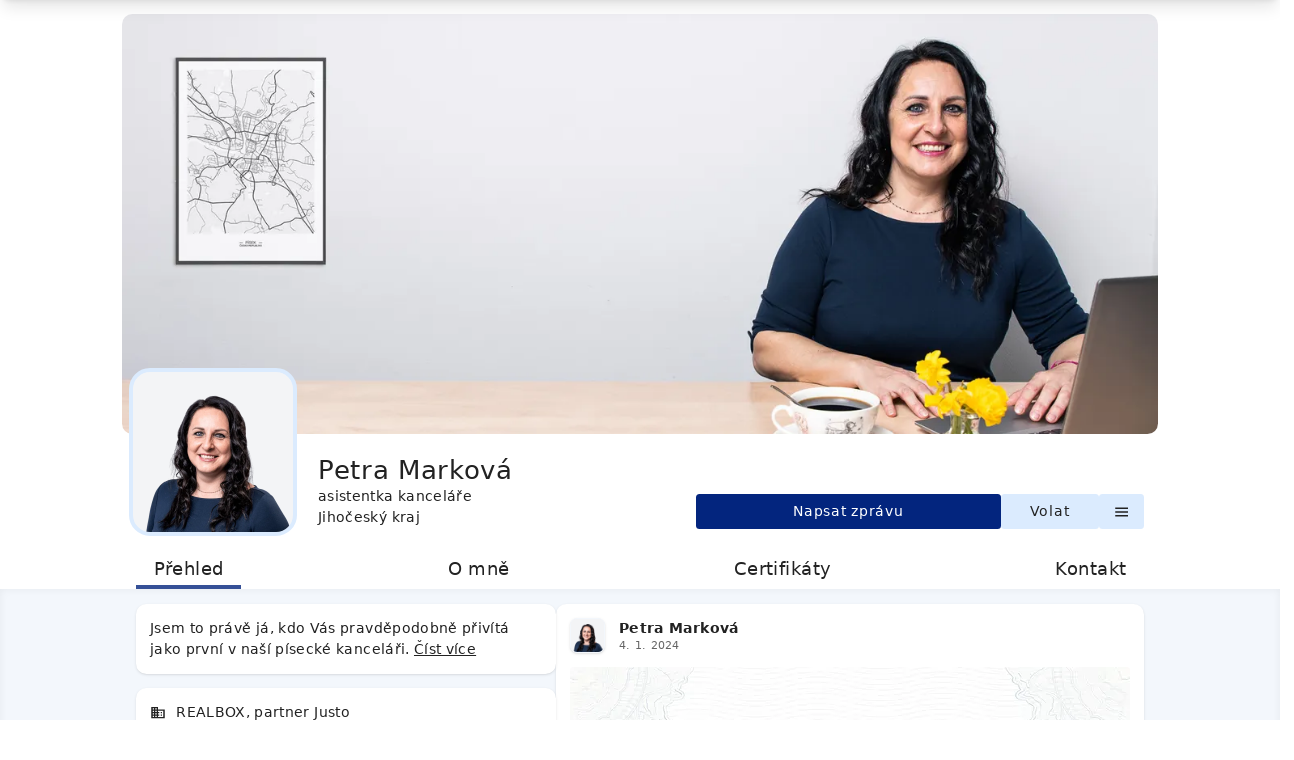

--- FILE ---
content_type: text/html; charset=utf-8
request_url: https://markova.justo.cz/
body_size: 4738
content:
<!DOCTYPE html><html lang="cs"><head><meta charSet="utf-8"/><meta name="viewport" content="width=device-width, initial-scale=1"/><link rel="apple-touch-icon" type="image/png" href="/favicon.png"/><link rel="icon shortcut" type="image/png" href="/favicon.png"/><title>Petra Marková, asistentka kanceláře, Jihočeský kraj</title><meta name="description" content="Jsem to právě já, kdo Vás pravděpodobně přivítá jako první v naší písecké kanceláři."/><meta property="og:image" content="https://cdn.justo.cz/images/original/649dd36290d60ac198296c83-Petra_Markova_CoverFoto_b.jpg"/><meta property="og:image:height" content="1080"/><meta name="next-head-count" content="8"/><link rel="preload" href="/_next/static/css/5663c9f8e9bebdc0.css" as="style"/><link rel="stylesheet" href="/_next/static/css/5663c9f8e9bebdc0.css" data-n-g=""/><link rel="preload" href="/_next/static/css/407c46ed82acfe3d.css" as="style"/><link rel="stylesheet" href="/_next/static/css/407c46ed82acfe3d.css" data-n-p=""/><noscript data-n-css=""></noscript><script defer="" nomodule="" src="/_next/static/chunks/polyfills-c67a75d1b6f99dc8.js"></script><script src="/_next/static/chunks/webpack-5236134228624bb1.js" defer=""></script><script src="/_next/static/chunks/framework-2c79e2a64abdb08b.js" defer=""></script><script src="/_next/static/chunks/main-3e860ca836a44033.js" defer=""></script><script src="/_next/static/chunks/pages/_app-5b5b617b40891b25.js" defer=""></script><script src="/_next/static/chunks/fe75db45-6f06746b05ad5c49.js" defer=""></script><script src="/_next/static/chunks/533-e472e26946dbdf2e.js" defer=""></script><script src="/_next/static/chunks/pages/profile/%5Bhost%5D/%5B%5B...urls%5D%5D-7f93828878dfee5b.js" defer=""></script><script src="/_next/static/QVI5fCHlNqkkBv2VbdANH/_buildManifest.js" defer=""></script><script src="/_next/static/QVI5fCHlNqkkBv2VbdANH/_ssgManifest.js" defer=""></script></head><body><div id="__next"><div class="profile_profile__1Gk7Q"><header><div class="cnt"><div class="components_cover__8ZO6e"><span style="width:100%;height:100%;display:inline-block"> <picture><source type="image/webp" srcSet="https://cdn.justo.cz/images/webp/560/649dd36290d60ac198296c83-Petra_Markova_CoverFoto_b.jpg 560w, https://cdn.justo.cz/images/webp/640/649dd36290d60ac198296c83-Petra_Markova_CoverFoto_b.jpg 640w, https://cdn.justo.cz/images/webp/960/649dd36290d60ac198296c83-Petra_Markova_CoverFoto_b.jpg 960w, https://cdn.justo.cz/images/webp/1024/649dd36290d60ac198296c83-Petra_Markova_CoverFoto_b.jpg 1024w, https://cdn.justo.cz/images/webp/1120/649dd36290d60ac198296c83-Petra_Markova_CoverFoto_b.jpg 1120w, https://cdn.justo.cz/images/webp/1280/649dd36290d60ac198296c83-Petra_Markova_CoverFoto_b.jpg 1280w, https://cdn.justo.cz/images/webp/1366/649dd36290d60ac198296c83-Petra_Markova_CoverFoto_b.jpg 1366w, https://cdn.justo.cz/images/webp/1920/649dd36290d60ac198296c83-Petra_Markova_CoverFoto_b.jpg 1920w"/><img data-src="https://cdn.justo.cz/images/original/649dd36290d60ac198296c83-Petra_Markova_CoverFoto_b.jpg" alt="Petra Marková" loading="lazy" style="width:100%;height:100%;object-fit:inherit;object-position:inherit"/></picture></span></div><div class="components_profile__ElIyj "><span style="width:100%;height:100%;display:inline-block;position:relative;padding-bottom:100%"> <picture><source type="image/webp" srcSet="https://cdn.justo.cz/images/webp/560/64af11ac2c9fd458c42757b6-Petra_Markova_vizitka.png 560w, https://cdn.justo.cz/images/webp/640/64af11ac2c9fd458c42757b6-Petra_Markova_vizitka.png 640w"/><img data-src="https://cdn.justo.cz/images/original/64af11ac2c9fd458c42757b6-Petra_Markova_vizitka.png" alt="" loading="lazy" style="width:100%;height:100%;object-fit:inherit;object-position:inherit;position:absolute;top:0;right:0;bottom:0;left:0"/></picture></span></div><div class="text-right"><div class="components_socials__19kCb"></div></div><div class="lg:ml-52 lg:-mt-10"><div class="lg:h-[74px]"><h1>Petra Marková</h1><p class="subtitle">asistentka kanceláře</p><p class="subtitle">Jihočeský kraj</p></div><div class="profile_cta__mf_VF"><menu><button class="blue flex-1">Napsat zprávu</button><a class="button lg:w-28" href="tel:+420 603 882 721"> Volat </a><div class="components_menudrop__6eL1G"><button><style data-emotion="css 1k33q06">.css-1k33q06{-webkit-user-select:none;-moz-user-select:none;-ms-user-select:none;user-select:none;width:1em;height:1em;display:inline-block;fill:currentColor;-webkit-flex-shrink:0;-ms-flex-negative:0;flex-shrink:0;-webkit-transition:fill 200ms cubic-bezier(0.4, 0, 0.2, 1) 0ms;transition:fill 200ms cubic-bezier(0.4, 0, 0.2, 1) 0ms;font-size:1.25rem;}</style><svg class="MuiSvgIcon-root MuiSvgIcon-fontSizeSmall css-1k33q06" focusable="false" aria-hidden="true" viewBox="0 0 24 24" data-testid="MenuIcon"><path d="M3 18h18v-2H3v2zm0-5h18v-2H3v2zm0-7v2h18V6H3z"></path></svg></button></div></menu></div></div><nav><menu><a data-active="true" class="" href="/">Přehled</a><a data-active="false" class="" href="/bio">O mně</a><a data-active="false" class="" href="/certifikaty">Certifikáty</a><a data-active="false" class="" href="/kontakt">Kontakt</a></menu></nav></div></header><nav><div class="cnt"><div><img src="https://cdn.justo.cz/images/webp/640/64af11ac2c9fd458c42757b6-Petra_Markova_vizitka.png" alt="Petra Marková"/><h2> <!-- -->Petra Marková<!-- --> </h2></div><div><div class="components_menudrop__6eL1G"><button><style data-emotion="css 1k33q06">.css-1k33q06{-webkit-user-select:none;-moz-user-select:none;-ms-user-select:none;user-select:none;width:1em;height:1em;display:inline-block;fill:currentColor;-webkit-flex-shrink:0;-ms-flex-negative:0;flex-shrink:0;-webkit-transition:fill 200ms cubic-bezier(0.4, 0, 0.2, 1) 0ms;transition:fill 200ms cubic-bezier(0.4, 0, 0.2, 1) 0ms;font-size:1.25rem;}</style><svg class="MuiSvgIcon-root MuiSvgIcon-fontSizeSmall css-1k33q06" focusable="false" aria-hidden="true" viewBox="0 0 24 24" data-testid="MenuIcon"><path d="M3 18h18v-2H3v2zm0-5h18v-2H3v2zm0-7v2h18V6H3z"></path></svg></button></div></div></div></nav><main><div class="cnt"><div class="lg:flex lg:gap-x-4 lg:justify-between"><div class="flex-1 lg:self-start lg:sticky lg:top-14"><section><p><a href="/bio">Jsem to právě já, kdo Vás pravděpodobně přivítá jako první v naší písecké kanceláři.<!-- --> <!-- --> <span class="underline">Číst více</span></a></p></section><section class="components_details__OAWds"><ul><li><a href="https://realbox.justo.cz"><style data-emotion="css vubbuv">.css-vubbuv{-webkit-user-select:none;-moz-user-select:none;-ms-user-select:none;user-select:none;width:1em;height:1em;display:inline-block;fill:currentColor;-webkit-flex-shrink:0;-ms-flex-negative:0;flex-shrink:0;-webkit-transition:fill 200ms cubic-bezier(0.4, 0, 0.2, 1) 0ms;transition:fill 200ms cubic-bezier(0.4, 0, 0.2, 1) 0ms;font-size:1.5rem;}</style><svg class="MuiSvgIcon-root MuiSvgIcon-fontSizeMedium css-vubbuv" focusable="false" aria-hidden="true" viewBox="0 0 24 24" data-testid="BusinessIcon"><path d="M12 7V3H2v18h20V7H12zM6 19H4v-2h2v2zm0-4H4v-2h2v2zm0-4H4V9h2v2zm0-4H4V5h2v2zm4 12H8v-2h2v2zm0-4H8v-2h2v2zm0-4H8V9h2v2zm0-4H8V5h2v2zm10 12h-8v-2h2v-2h-2v-2h2v-2h-2V9h8v10zm-2-8h-2v2h2v-2zm0 4h-2v2h2v-2z"></path></svg><span>REALBOX, partner Justo</span></a></li><li><a href="/certifikaty"><style data-emotion="css vubbuv">.css-vubbuv{-webkit-user-select:none;-moz-user-select:none;-ms-user-select:none;user-select:none;width:1em;height:1em;display:inline-block;fill:currentColor;-webkit-flex-shrink:0;-ms-flex-negative:0;flex-shrink:0;-webkit-transition:fill 200ms cubic-bezier(0.4, 0, 0.2, 1) 0ms;transition:fill 200ms cubic-bezier(0.4, 0, 0.2, 1) 0ms;font-size:1.5rem;}</style><svg class="MuiSvgIcon-root MuiSvgIcon-fontSizeMedium css-vubbuv" focusable="false" aria-hidden="true" viewBox="0 0 24 24" data-testid="VerifiedUserOutlinedIcon"><path d="M12 1 3 5v6c0 5.55 3.84 10.74 9 12 5.16-1.26 9-6.45 9-12V5l-9-4zm7 10c0 4.52-2.98 8.69-7 9.93-4.02-1.24-7-5.41-7-9.93V6.3l7-3.11 7 3.11V11zm-11.59.59L6 13l4 4 8-8-1.41-1.42L10 14.17z"></path></svg><span>11 certifikátů</span></a><style data-emotion="css vubbuv">.css-vubbuv{-webkit-user-select:none;-moz-user-select:none;-ms-user-select:none;user-select:none;width:1em;height:1em;display:inline-block;fill:currentColor;-webkit-flex-shrink:0;-ms-flex-negative:0;flex-shrink:0;-webkit-transition:fill 200ms cubic-bezier(0.4, 0, 0.2, 1) 0ms;transition:fill 200ms cubic-bezier(0.4, 0, 0.2, 1) 0ms;font-size:1.5rem;}</style><svg class="MuiSvgIcon-root MuiSvgIcon-fontSizeMedium cursor-pointer !text-sm ml-1 mb-0.5 opacity-70 css-vubbuv" focusable="false" aria-hidden="true" viewBox="0 0 24 24" data-testid="InfoOutlinedIcon"><path d="M11 7h2v2h-2zm0 4h2v6h-2zm1-9C6.48 2 2 6.48 2 12s4.48 10 10 10 10-4.48 10-10S17.52 2 12 2zm0 18c-4.41 0-8-3.59-8-8s3.59-8 8-8 8 3.59 8 8-3.59 8-8 8z"></path></svg><style data-emotion="css 1e2dcm1">.css-1e2dcm1{z-index:1500;pointer-events:none;}</style><style data-emotion="css okvapm">.css-okvapm{z-index:1500;pointer-events:none;}</style></li><li><a href="tel:+420 603 882 721"><style data-emotion="css vubbuv">.css-vubbuv{-webkit-user-select:none;-moz-user-select:none;-ms-user-select:none;user-select:none;width:1em;height:1em;display:inline-block;fill:currentColor;-webkit-flex-shrink:0;-ms-flex-negative:0;flex-shrink:0;-webkit-transition:fill 200ms cubic-bezier(0.4, 0, 0.2, 1) 0ms;transition:fill 200ms cubic-bezier(0.4, 0, 0.2, 1) 0ms;font-size:1.5rem;}</style><svg class="MuiSvgIcon-root MuiSvgIcon-fontSizeMedium css-vubbuv" focusable="false" aria-hidden="true" viewBox="0 0 24 24" data-testid="PhoneIcon"><path d="M6.62 10.79c1.44 2.83 3.76 5.14 6.59 6.59l2.2-2.2c.27-.27.67-.36 1.02-.24 1.12.37 2.33.57 3.57.57.55 0 1 .45 1 1V20c0 .55-.45 1-1 1-9.39 0-17-7.61-17-17 0-.55.45-1 1-1h3.5c.55 0 1 .45 1 1 0 1.25.2 2.45.57 3.57.11.35.03.74-.25 1.02l-2.2 2.2z"></path></svg><span>+420 603 882 721</span></a></li><li><a href="mailto:markova_!_justo.cz"><style data-emotion="css vubbuv">.css-vubbuv{-webkit-user-select:none;-moz-user-select:none;-ms-user-select:none;user-select:none;width:1em;height:1em;display:inline-block;fill:currentColor;-webkit-flex-shrink:0;-ms-flex-negative:0;flex-shrink:0;-webkit-transition:fill 200ms cubic-bezier(0.4, 0, 0.2, 1) 0ms;transition:fill 200ms cubic-bezier(0.4, 0, 0.2, 1) 0ms;font-size:1.5rem;}</style><svg class="MuiSvgIcon-root MuiSvgIcon-fontSizeMedium css-vubbuv" focusable="false" aria-hidden="true" viewBox="0 0 24 24" data-testid="MailOutlineIcon"><path d="M20 4H4c-1.1 0-1.99.9-1.99 2L2 18c0 1.1.9 2 2 2h16c1.1 0 2-.9 2-2V6c0-1.1-.9-2-2-2zm0 14H4V8l8 5 8-5v10zm-8-7L4 6h16l-8 5z"></path></svg><span>markova<style data-emotion="css vubbuv">.css-vubbuv{-webkit-user-select:none;-moz-user-select:none;-ms-user-select:none;user-select:none;width:1em;height:1em;display:inline-block;fill:currentColor;-webkit-flex-shrink:0;-ms-flex-negative:0;flex-shrink:0;-webkit-transition:fill 200ms cubic-bezier(0.4, 0, 0.2, 1) 0ms;transition:fill 200ms cubic-bezier(0.4, 0, 0.2, 1) 0ms;font-size:1.5rem;}</style><svg class="MuiSvgIcon-root MuiSvgIcon-fontSizeMedium !ml-0 !mr-0.5 !text-sm css-vubbuv" focusable="false" aria-hidden="true" viewBox="0 0 24 24" data-testid="AlternateEmailIcon"><path d="M12 2C6.48 2 2 6.48 2 12s4.48 10 10 10h5v-2h-5c-4.34 0-8-3.66-8-8s3.66-8 8-8 8 3.66 8 8v1.43c0 .79-.71 1.57-1.5 1.57s-1.5-.78-1.5-1.57V12c0-2.76-2.24-5-5-5s-5 2.24-5 5 2.24 5 5 5c1.38 0 2.64-.56 3.54-1.47.65.89 1.77 1.47 2.96 1.47 1.97 0 3.5-1.6 3.5-3.57V12c0-5.52-4.48-10-10-10zm0 13c-1.66 0-3-1.34-3-3s1.34-3 3-3 3 1.34 3 3-1.34 3-3 3z"></path></svg>justo.cz</span></a></li><li><a href="/kontakt"><style data-emotion="css vubbuv">.css-vubbuv{-webkit-user-select:none;-moz-user-select:none;-ms-user-select:none;user-select:none;width:1em;height:1em;display:inline-block;fill:currentColor;-webkit-flex-shrink:0;-ms-flex-negative:0;flex-shrink:0;-webkit-transition:fill 200ms cubic-bezier(0.4, 0, 0.2, 1) 0ms;transition:fill 200ms cubic-bezier(0.4, 0, 0.2, 1) 0ms;font-size:1.5rem;}</style><svg class="MuiSvgIcon-root MuiSvgIcon-fontSizeMedium css-vubbuv" focusable="false" aria-hidden="true" viewBox="0 0 24 24" data-testid="MoreHorizIcon"><path d="M6 10c-1.1 0-2 .9-2 2s.9 2 2 2 2-.9 2-2-.9-2-2-2zm12 0c-1.1 0-2 .9-2 2s.9 2 2 2 2-.9 2-2-.9-2-2-2zm-6 0c-1.1 0-2 .9-2 2s.9 2 2 2 2-.9 2-2-.9-2-2-2z"></path></svg><span>Více informací</span></a></li></ul></section></div><div class="lg:w-[42rem]"><div class="Feed_feed__QbNoM"><div><div class="text-center opacity-50 my-8 min-h-[400px]"><style data-emotion="css 8yzpf7 animation-61bdi0">.css-8yzpf7{display:inline-block;-webkit-animation:animation-61bdi0 1.4s linear infinite;animation:animation-61bdi0 1.4s linear infinite;}@-webkit-keyframes animation-61bdi0{0%{-webkit-transform:rotate(0deg);-moz-transform:rotate(0deg);-ms-transform:rotate(0deg);transform:rotate(0deg);}100%{-webkit-transform:rotate(360deg);-moz-transform:rotate(360deg);-ms-transform:rotate(360deg);transform:rotate(360deg);}}@keyframes animation-61bdi0{0%{-webkit-transform:rotate(0deg);-moz-transform:rotate(0deg);-ms-transform:rotate(0deg);transform:rotate(0deg);}100%{-webkit-transform:rotate(360deg);-moz-transform:rotate(360deg);-ms-transform:rotate(360deg);transform:rotate(360deg);}}</style><span class="MuiCircularProgress-root MuiCircularProgress-indeterminate MuiCircularProgress-colorInherit css-8yzpf7" style="width:40px;height:40px" role="progressbar"><style data-emotion="css 13o7eu2">.css-13o7eu2{display:block;}</style><svg class="MuiCircularProgress-svg css-13o7eu2" viewBox="22 22 44 44"><style data-emotion="css 14891ef animation-1p2h4ri">.css-14891ef{stroke:currentColor;stroke-dasharray:80px,200px;stroke-dashoffset:0;-webkit-animation:animation-1p2h4ri 1.4s ease-in-out infinite;animation:animation-1p2h4ri 1.4s ease-in-out infinite;}@-webkit-keyframes animation-1p2h4ri{0%{stroke-dasharray:1px,200px;stroke-dashoffset:0;}50%{stroke-dasharray:100px,200px;stroke-dashoffset:-15px;}100%{stroke-dasharray:100px,200px;stroke-dashoffset:-125px;}}@keyframes animation-1p2h4ri{0%{stroke-dasharray:1px,200px;stroke-dashoffset:0;}50%{stroke-dasharray:100px,200px;stroke-dashoffset:-15px;}100%{stroke-dasharray:100px,200px;stroke-dashoffset:-125px;}}</style><circle class="MuiCircularProgress-circle MuiCircularProgress-circleIndeterminate css-14891ef" cx="44" cy="44" r="20.2" fill="none" stroke-width="3.6"></circle></svg></span></div></div></div></div></div></div></main><footer><div class="cnt text-sm text-center"><a href="https://realbox.justo.cz"><img src="https://cdn.justo.cz/files/public/6459feaa10c9f7e3e25cee0d-Logo-REALBOX-reality-basic.svg" alt="REALBOX, partner Justo logo" class="w-[280px] mx-auto dark:hidden"/><img src="https://cdn.justo.cz/files/public/6459feaafa826601f5eea7ea-Logo-REALBOX-reality-white.svg" alt="REALBOX, partner Justo white logo" class="w-[280px] mx-auto hidden dark:inline"/></a><div class="components_socials__19kCb"></div><div class="opacity-50 my-12 space-y-1"><p><a href="/legal">GDPR a právní informace</a></p><p><a href="https://www.justo.cz" target="_blank">© JUSTO <!-- -->2026</a></p></div></div></footer><script type="application/ld+json">{"@context":"https://schema.org/","@type":"RealEstateAgent","name":"Petra Marková","url":"https://markova.justo.cz","logo":"https://cdn.justo.cz/files/public/6459feaa10c9f7e3e25cee0d-Logo-REALBOX-reality-basic.svg","image":"https://cdn.justo.cz/images/original/64af11ac2c9fd458c42757b6-Petra_Markova_vizitka.png","description":"Jsem to právě já, kdo Vás pravděpodobně přivítá jako první v naší písecké kanceláři.","brand":{"@type":"Brand","name":"REALBOX, partner Justo","image":"https://cdn.justo.cz/files/public/6459feaa10c9f7e3e25cee0d-Logo-REALBOX-reality-basic.svg","logo":"https://cdn.justo.cz/files/public/6459feaa10c9f7e3e25cee0d-Logo-REALBOX-reality-basic.svg"},"contactPoint":{"@type":"ContactPoint","telephone":"+420 603 882 721","email":"markova@justo.cz"},"telephone":"+420 603 882 721","email":"markova@justo.cz","sameAs":[],"knowsAbout":["Real Estate"]}</script></div></div><script id="__NEXT_DATA__" type="application/json">{"props":{"pageProps":{"data":{"_id":"645a27b3ae22af58eb9503fe","name":"Petra Marková","host":["markova.justo.cz"],"user":"markova@justo.cz","users":null,"type":"user","visible":true,"names":["Marková","Petra"],"jobTitle":"asistentka kanceláře","region":"Jihočeský kraj","profile":"https://cdn.justo.cz/images/original/64af11ac2c9fd458c42757b6-Petra_Markova_vizitka.png","contact":{"phone":"+420 603 882 721","email":"markova@justo.cz","web":"https://markova.justo.cz","officeWeb":"https://realbox.justo.cz","addressLink":"https://mapy.cz/zakladni?q=JUSTO%20Realbox\u0026source=firm\u0026id=1270917\u0026ds=1\u0026x=14.1488417\u0026y=49.3102015\u0026z=17","languages":"🇨🇿 "},"links":[],"__v":3,"office":"REALBOX, partner Justo","address":"Tylova 2, Písek","logo":"https://cdn.justo.cz/files/public/6459feaa10c9f7e3e25cee0d-Logo-REALBOX-reality-basic.svg","logo_white":"https://cdn.justo.cz/files/public/6459feaafa826601f5eea7ea-Logo-REALBOX-reality-white.svg","cover":{"image":"https://cdn.justo.cz/images/original/649dd36290d60ac198296c83-Petra_Markova_CoverFoto_b.jpg"},"about":"Jsem to právě já, kdo Vás pravděpodobně přivítá jako první v naší písecké kanceláři.","longAbout":"Jsem to právě já, kdo Vás pravděpodobně přivítá jako první v naší písecké kanceláři. Mám na starosti recepci a veškerou administrativu. Důsledně hlídám, aby se vzkazy od Vás, našich klientů, dostaly spolehlivě k realitním poradcům, aby byla všechna podání na katastrálním úřadě včas a aby měl od nás finanční úřad či jiná další instituce v naprostém pořádku veškeré potřebné dokumenty. Jsem oporou a supervizí kvalitní inzerce naší kanceláře. Vzhledem k tomu, že mám maximální přehled o nabídkách a poptávkách, pomáhám poradcům párovat vhodné poptávající klienty s konkrétní nabídkou nemovitostí.","legal":{"company":"REAL BOX PÍSEK, spol. s r.o.","address":"Tylova 382/2, 39701 Písek - Budějovické Předměstí","note":"C 14670 vedená u Krajského soudu v Českých Budějovicích","reg":"26111870","tax":"CZ26111870","bankAcc":"78-493670247/0100","resAcc":"43-7349850237/0100","datovka":"shwsgh3","whistle":"https://www.nntb.cz/c/k3lw1jvi"},"source":"appreal","counts":{"certificates":11}},"host":"markova.justo.cz"},"__N_SSP":true},"page":"/profile/[host]/[[...urls]]","query":{"host":"markova.justo.cz"},"buildId":"QVI5fCHlNqkkBv2VbdANH","isFallback":false,"gssp":true,"scriptLoader":[]}</script></body></html>

--- FILE ---
content_type: text/css; charset=UTF-8
request_url: https://markova.justo.cz/_next/static/css/5663c9f8e9bebdc0.css
body_size: 4049
content:
/*
! tailwindcss v3.3.1 | MIT License | https://tailwindcss.com
*/*,:after,:before{box-sizing:border-box;border:0 solid #e5e7eb}:after,:before{--tw-content:""}html{line-height:1.5;-webkit-text-size-adjust:100%;-moz-tab-size:4;-o-tab-size:4;tab-size:4;font-family:ui-sans-serif,system-ui,-apple-system,BlinkMacSystemFont,Segoe UI,Roboto,Helvetica Neue,Arial,Noto Sans,sans-serif,Apple Color Emoji,Segoe UI Emoji,Segoe UI Symbol,Noto Color Emoji;font-feature-settings:normal;font-variation-settings:normal}body{margin:0;line-height:inherit}hr{height:0;color:inherit;border-top-width:1px}abbr:where([title]){-webkit-text-decoration:underline dotted;text-decoration:underline dotted}h1,h2,h3,h4,h5,h6{font-size:inherit;font-weight:inherit}a{color:inherit;text-decoration:inherit}b,strong{font-weight:bolder}code,kbd,pre,samp{font-family:ui-monospace,SFMono-Regular,Menlo,Monaco,Consolas,Liberation Mono,Courier New,monospace;font-size:1em}small{font-size:80%}sub,sup{font-size:75%;line-height:0;position:relative;vertical-align:baseline}sub{bottom:-.25em}sup{top:-.5em}table{text-indent:0;border-color:inherit;border-collapse:collapse}button,input,optgroup,select,textarea{font-family:inherit;font-size:100%;font-weight:inherit;line-height:inherit;color:inherit;margin:0;padding:0}button,select{text-transform:none}[type=button],[type=reset],[type=submit],button{-webkit-appearance:button;background-color:transparent;background-image:none}:-moz-focusring{outline:auto}:-moz-ui-invalid{box-shadow:none}progress{vertical-align:baseline}::-webkit-inner-spin-button,::-webkit-outer-spin-button{height:auto}[type=search]{-webkit-appearance:textfield;outline-offset:-2px}::-webkit-search-decoration{-webkit-appearance:none}::-webkit-file-upload-button{-webkit-appearance:button;font:inherit}summary{display:list-item}blockquote,dd,dl,figure,h1,h2,h3,h4,h5,h6,hr,p,pre{margin:0}fieldset{margin:0}fieldset,legend{padding:0}menu,ol,ul{list-style:none;margin:0;padding:0}textarea{resize:vertical}input::-moz-placeholder,textarea::-moz-placeholder{opacity:1;color:#9ca3af}input::placeholder,textarea::placeholder{opacity:1;color:#9ca3af}[role=button],button{cursor:pointer}:disabled{cursor:default}audio,canvas,embed,iframe,img,object,svg,video{display:block;vertical-align:middle}img,video{max-width:100%;height:auto}[hidden]{display:none}*,:after,:before{--tw-border-spacing-x:0;--tw-border-spacing-y:0;--tw-translate-x:0;--tw-translate-y:0;--tw-rotate:0;--tw-skew-x:0;--tw-skew-y:0;--tw-scale-x:1;--tw-scale-y:1;--tw-pan-x: ;--tw-pan-y: ;--tw-pinch-zoom: ;--tw-scroll-snap-strictness:proximity;--tw-ordinal: ;--tw-slashed-zero: ;--tw-numeric-figure: ;--tw-numeric-spacing: ;--tw-numeric-fraction: ;--tw-ring-inset: ;--tw-ring-offset-width:0px;--tw-ring-offset-color:#fff;--tw-ring-color:rgba(59,130,246,.5);--tw-ring-offset-shadow:0 0 #0000;--tw-ring-shadow:0 0 #0000;--tw-shadow:0 0 #0000;--tw-shadow-colored:0 0 #0000;--tw-blur: ;--tw-brightness: ;--tw-contrast: ;--tw-grayscale: ;--tw-hue-rotate: ;--tw-invert: ;--tw-saturate: ;--tw-sepia: ;--tw-drop-shadow: ;--tw-backdrop-blur: ;--tw-backdrop-brightness: ;--tw-backdrop-contrast: ;--tw-backdrop-grayscale: ;--tw-backdrop-hue-rotate: ;--tw-backdrop-invert: ;--tw-backdrop-opacity: ;--tw-backdrop-saturate: ;--tw-backdrop-sepia: }::backdrop{--tw-border-spacing-x:0;--tw-border-spacing-y:0;--tw-translate-x:0;--tw-translate-y:0;--tw-rotate:0;--tw-skew-x:0;--tw-skew-y:0;--tw-scale-x:1;--tw-scale-y:1;--tw-pan-x: ;--tw-pan-y: ;--tw-pinch-zoom: ;--tw-scroll-snap-strictness:proximity;--tw-ordinal: ;--tw-slashed-zero: ;--tw-numeric-figure: ;--tw-numeric-spacing: ;--tw-numeric-fraction: ;--tw-ring-inset: ;--tw-ring-offset-width:0px;--tw-ring-offset-color:#fff;--tw-ring-color:rgba(59,130,246,.5);--tw-ring-offset-shadow:0 0 #0000;--tw-ring-shadow:0 0 #0000;--tw-shadow:0 0 #0000;--tw-shadow-colored:0 0 #0000;--tw-blur: ;--tw-brightness: ;--tw-contrast: ;--tw-grayscale: ;--tw-hue-rotate: ;--tw-invert: ;--tw-saturate: ;--tw-sepia: ;--tw-drop-shadow: ;--tw-backdrop-blur: ;--tw-backdrop-brightness: ;--tw-backdrop-contrast: ;--tw-backdrop-grayscale: ;--tw-backdrop-hue-rotate: ;--tw-backdrop-invert: ;--tw-backdrop-opacity: ;--tw-backdrop-saturate: ;--tw-backdrop-sepia: }.visible{visibility:visible}.absolute{position:absolute}.relative{position:relative}.-top-0{top:0}.-top-0\.5{top:-.125rem}.float-right{float:right}.m-2{margin:.5rem}.\!mx-0{margin-left:0!important;margin-right:0!important}.-mx-4{margin-left:-1rem;margin-right:-1rem}.mx-auto{margin-left:auto;margin-right:auto}.my-12{margin-top:3rem;margin-bottom:3rem}.my-2{margin-top:.5rem;margin-bottom:.5rem}.my-4{margin-top:1rem;margin-bottom:1rem}.my-5{margin-top:1.25rem;margin-bottom:1.25rem}.my-8{margin-top:2rem;margin-bottom:2rem}.\!-mb-5{margin-bottom:-1.25rem!important}.\!-mt-2{margin-top:-.5rem!important}.\!mb-0{margin-bottom:0!important}.\!ml-0{margin-left:0!important}.\!mr-0{margin-right:0!important}.\!mr-0\.5{margin-right:.125rem!important}.\!mt-0{margin-top:0!important}.-mb-1{margin-bottom:-.25rem}.-mb-12{margin-bottom:-3rem}.-mb-2{margin-bottom:-.5rem}.-mb-5{margin-bottom:-1.25rem}.-ml-0{margin-left:0}.-ml-0\.5{margin-left:-.125rem}.-mr-1{margin-right:-.25rem}.-mt-0{margin-top:0}.-mt-0\.5{margin-top:-.125rem}.-mt-1{margin-top:-.25rem}.-mt-12{margin-top:-3rem}.-mt-2{margin-top:-.5rem}.-mt-4{margin-top:-1rem}.mb-0{margin-bottom:0}.mb-0\.5{margin-bottom:.125rem}.mb-2{margin-bottom:.5rem}.mb-24{margin-bottom:6rem}.mb-4{margin-bottom:1rem}.mb-5{margin-bottom:1.25rem}.ml-0{margin-left:0}.ml-1{margin-left:.25rem}.ml-2{margin-left:.5rem}.ml-3{margin-left:.75rem}.mr-2{margin-right:.5rem}.mr-3{margin-right:.75rem}.mr-5{margin-right:1.25rem}.mt-1{margin-top:.25rem}.mt-12{margin-top:3rem}.mt-2{margin-top:.5rem}.mt-24{margin-top:6rem}.mt-4{margin-top:1rem}.mt-8{margin-top:2rem}.mt-9{margin-top:2.25rem}.mt-\[180px\]{margin-top:180px}.block{display:block}.\!inline-block{display:inline-block!important}.inline-block{display:inline-block}.inline{display:inline}.flex{display:flex}.table{display:table}.grid{display:grid}.hidden{display:none}.h-36{height:9rem}.h-4{height:1rem}.h-5{height:1.25rem}.h-6{height:1.5rem}.h-8{height:2rem}.h-\[148px\]{height:148px}.h-\[400px\]{height:400px}.h-\[40px\]{height:40px}.h-full{height:100%}.max-h-\[196px\]{max-height:196px}.max-h-\[640px\]{max-height:640px}.min-h-\[400px\]{min-height:400px}.\!w-\[1px\]{width:1px!important}.w-5{width:1.25rem}.w-6{width:1.5rem}.w-64{width:16rem}.w-8{width:2rem}.w-\[148px\]{width:148px}.w-\[280px\]{width:280px}.w-\[400px\]{width:400px}.w-\[40px\]{width:40px}.w-auto{width:auto}.w-full{width:100%}.min-w-\[200px\]{min-width:200px}.max-w-2xl{max-width:42rem}.max-w-\[180px\]{max-width:180px}.max-w-\[280px\]{max-width:280px}.flex-1{flex:1 1 0%}.grow{flex-grow:1}.cursor-pointer{cursor:pointer}.grid-cols-2{grid-template-columns:repeat(2,minmax(0,1fr))}.grid-cols-3{grid-template-columns:repeat(3,minmax(0,1fr))}.flex-col{flex-direction:column}.flex-wrap{flex-wrap:wrap}.items-center{align-items:center}.justify-center{justify-content:center}.justify-between{justify-content:space-between}.gap-2{gap:.5rem}.gap-4{gap:1rem}.gap-5{gap:1.25rem}.gap-x-2{-moz-column-gap:.5rem;column-gap:.5rem}.gap-x-5{-moz-column-gap:1.25rem;column-gap:1.25rem}.space-x-3>:not([hidden])~:not([hidden]){--tw-space-x-reverse:0;margin-right:calc(.75rem * var(--tw-space-x-reverse));margin-left:calc(.75rem * calc(1 - var(--tw-space-x-reverse)))}.space-x-4>:not([hidden])~:not([hidden]){--tw-space-x-reverse:0;margin-right:calc(1rem * var(--tw-space-x-reverse));margin-left:calc(1rem * calc(1 - var(--tw-space-x-reverse)))}.space-y-1>:not([hidden])~:not([hidden]){--tw-space-y-reverse:0;margin-top:calc(.25rem * calc(1 - var(--tw-space-y-reverse)));margin-bottom:calc(.25rem * var(--tw-space-y-reverse))}.space-y-2>:not([hidden])~:not([hidden]){--tw-space-y-reverse:0;margin-top:calc(.5rem * calc(1 - var(--tw-space-y-reverse)));margin-bottom:calc(.5rem * var(--tw-space-y-reverse))}.space-y-3>:not([hidden])~:not([hidden]){--tw-space-y-reverse:0;margin-top:calc(.75rem * calc(1 - var(--tw-space-y-reverse)));margin-bottom:calc(.75rem * var(--tw-space-y-reverse))}.space-y-4>:not([hidden])~:not([hidden]){--tw-space-y-reverse:0;margin-top:calc(1rem * calc(1 - var(--tw-space-y-reverse)));margin-bottom:calc(1rem * var(--tw-space-y-reverse))}.space-y-5>:not([hidden])~:not([hidden]){--tw-space-y-reverse:0;margin-top:calc(1.25rem * calc(1 - var(--tw-space-y-reverse)));margin-bottom:calc(1.25rem * var(--tw-space-y-reverse))}.overflow-hidden{overflow:hidden}.overflow-x-auto{overflow-x:auto}.overflow-y-hidden{overflow-y:hidden}.\!rounded{border-radius:.25rem!important}.rounded{border-radius:.25rem}.rounded-lg{border-radius:.5rem}.\!border-0{border-width:0!important}.border{border-width:1px}.\!border-t{border-top-width:1px!important}.\!border-back-light{border-color:var(--back-light)!important}.\!bg-yellow-600{--tw-bg-opacity:1!important;background-color:rgb(202 138 4/var(--tw-bg-opacity))!important}.bg-back-dark{background-color:var(--back-dark)}.bg-gray-100{--tw-bg-opacity:1;background-color:rgb(243 244 246/var(--tw-bg-opacity))}.bg-gray-600\/50{background-color:rgba(75,85,99,.5)}.fill-current{fill:currentColor}.fill-gold{fill:#a27d22}.\!p-0{padding:0!important}.p-4{padding:1rem}.px-4{padding-left:1rem;padding-right:1rem}.py-8{padding-top:2rem;padding-bottom:2rem}.pb-5{padding-bottom:1.25rem}.pl-1{padding-left:.25rem}.text-center{text-align:center}.text-right{text-align:right}.\!text-base{font-size:1rem!important;line-height:1.5rem!important}.\!text-lg{font-size:1.125rem!important;line-height:1.75rem!important}.\!text-sm{font-size:.875rem!important;line-height:1.25rem!important}.text-2xl{font-size:1.5rem;line-height:2rem}.text-3xl{font-size:1.875rem;line-height:2.25rem}.text-base{font-size:1rem;line-height:1.5rem}.text-lg{font-size:1.125rem;line-height:1.75rem}.text-sm{font-size:.875rem;line-height:1.25rem}.text-xl{font-size:1.25rem;line-height:1.75rem}.text-xs{font-size:.75rem;line-height:1rem}.font-bold{font-weight:700}.font-normal{font-weight:400}.uppercase{text-transform:uppercase}.lowercase{text-transform:lowercase}.italic{font-style:italic}.text-black{--tw-text-opacity:1;color:rgb(0 0 0/var(--tw-text-opacity))}.text-front{color:var(--front)}.text-front-light{color:var(--front-light)}.text-gray-400{--tw-text-opacity:1;color:rgb(156 163 175/var(--tw-text-opacity))}.underline{text-decoration-line:underline}.line-through{text-decoration-line:line-through}.\!no-underline{text-decoration-line:none!important}.opacity-50{opacity:.5}.opacity-60{opacity:.6}.opacity-70{opacity:.7}.opacity-80{opacity:.8}.shadow-lg{--tw-shadow:0 10px 15px -3px rgba(0,0,0,.1),0 4px 6px -4px rgba(0,0,0,.1);--tw-shadow-colored:0 10px 15px -3px var(--tw-shadow-color),0 4px 6px -4px var(--tw-shadow-color);box-shadow:var(--tw-ring-offset-shadow,0 0 #0000),var(--tw-ring-shadow,0 0 #0000),var(--tw-shadow)}.filter{filter:var(--tw-blur) var(--tw-brightness) var(--tw-contrast) var(--tw-grayscale) var(--tw-hue-rotate) var(--tw-invert) var(--tw-saturate) var(--tw-sepia) var(--tw-drop-shadow)}.transition-transform{transition-property:transform;transition-timing-function:cubic-bezier(.4,0,.2,1);transition-duration:.15s}@import url("https://fonts.googleapis.com/css?family=Roboto:300,400,500,700&family=Noto+Color+Emoji&display=swap");:root{--back:#fff;--back-dark:#f3f7fc;--back-light:#dbebfe;--front:#222;--front-light:#666}@media (prefers-color-scheme:dark){:root{--back:#111828;--back-dark:#080c14;--back-light:#384152;--front:#fff;--front-light:#d1d5db}}#__next,body,html{margin:0;min-height:100%;width:100%}html{font-size:14px}body,html{background-color:var(--back)}body{overflow-x:hidden;font-weight:300;color:var(--front)}body,body *{letter-spacing:.025em;outline-color:#03257e}#__next{overflow-x:hidden}@media (min-width:1024px){#__next{overflow-x:visible}div.cnt{margin-left:auto;margin-right:auto;max-width:72rem}}form{width:100%;font-weight:400}form label{margin:0;width:100%}form input,form textarea{margin:0;width:100%;border-radius:.25rem;background-color:var(--back-dark);padding:.5rem 1rem;font-size:16px;--tw-text-opacity:1;color:rgb(0 0 0/var(--tw-text-opacity))}@media (prefers-color-scheme:dark){form input,form textarea{--tw-bg-opacity:1;background-color:rgb(243 244 246/var(--tw-bg-opacity))}}@media (min-width:1024px){form input,form textarea{font-size:1rem;line-height:1.5rem}}form .error{padding-left:1rem;padding-right:1rem;--tw-text-opacity:1;color:rgb(239 68 68/var(--tw-text-opacity))}a.button,button{display:block;border-radius:.25rem;background-color:var(--back-light);padding:.5rem 1rem;text-align:center;font-weight:400;letter-spacing:.05em;color:var(--front);transition-property:color,background-color,border-color,text-decoration-color,fill,stroke;transition-timing-function:cubic-bezier(.4,0,.2,1);transition-duration:.15s}a.button:hover,button:hover{--tw-bg-opacity:1;background-color:rgb(191 219 254/var(--tw-bg-opacity))}@media (prefers-color-scheme:dark){a.button,button{font-weight:500}a.button:hover,button:hover{--tw-bg-opacity:1;background-color:rgb(107 114 128/var(--tw-bg-opacity))}}a.button.blue,button.blue{--tw-bg-opacity:1;background-color:rgb(3 37 126/var(--tw-bg-opacity));font-weight:500;--tw-text-opacity:1;color:rgb(255 255 255/var(--tw-text-opacity))}a.button.blue:hover,button.blue:hover{--tw-bg-opacity:1;background-color:rgb(53 80 151/var(--tw-bg-opacity))}@media (prefers-color-scheme:dark){a.button.blue,button.blue{--tw-bg-opacity:1;background-color:rgb(29 78 216/var(--tw-bg-opacity))}a.button.blue:hover,button.blue:hover{--tw-bg-opacity:1;background-color:rgb(59 130 246/var(--tw-bg-opacity))}}a.button.error,button.error{--tw-bg-opacity:1;background-color:rgb(185 28 28/var(--tw-bg-opacity));font-weight:500;--tw-text-opacity:1;color:rgb(255 255 255/var(--tw-text-opacity))}a.button.error:hover,button.error:hover{--tw-bg-opacity:1;background-color:rgb(239 68 68/var(--tw-bg-opacity))}a.button.success,button.success{--tw-bg-opacity:1;background-color:rgb(21 128 61/var(--tw-bg-opacity));font-weight:500;--tw-text-opacity:1;color:rgb(255 255 255/var(--tw-text-opacity))}a.button.success:hover,button.success:hover{--tw-bg-opacity:1;background-color:rgb(22 163 74/var(--tw-bg-opacity))}h3{font-size:1.125rem;line-height:1.75rem}h3,h4,strong{font-weight:500}pre{font-size:10px}.hover\:scale-105:hover{--tw-scale-x:1.05;--tw-scale-y:1.05;transform:translate(var(--tw-translate-x),var(--tw-translate-y)) rotate(var(--tw-rotate)) skewX(var(--tw-skew-x)) skewY(var(--tw-skew-y)) scaleX(var(--tw-scale-x)) scaleY(var(--tw-scale-y))}.hover\:underline:hover{text-decoration-line:underline}.hover\:no-underline:hover{text-decoration-line:none}@media (prefers-color-scheme:dark){.dark\:block{display:block}.dark\:inline{display:inline}.dark\:hidden{display:none}.dark\:bg-gray-100{--tw-bg-opacity:1;background-color:rgb(243 244 246/var(--tw-bg-opacity))}.dark\:fill-current{fill:currentColor}.dark\:shadow-none{--tw-shadow:0 0 #0000;--tw-shadow-colored:0 0 #0000;box-shadow:var(--tw-ring-offset-shadow,0 0 #0000),var(--tw-ring-shadow,0 0 #0000),var(--tw-shadow)}}@media (min-width:768px){.md\:block{display:block}.md\:flex{display:flex}.md\:hidden{display:none}.md\:grid-cols-4{grid-template-columns:repeat(4,minmax(0,1fr))}.md\:\!p-1{padding:.25rem!important}.md\:text-lg{font-size:1.125rem;line-height:1.75rem}}@media (min-width:1024px){.lg\:sticky{position:sticky}.lg\:top-14{top:3.5rem}.lg\:-mx-12{margin-left:-3rem;margin-right:-3rem}.lg\:-my-4{margin-top:-1rem;margin-bottom:-1rem}.lg\:\!mt-0{margin-top:0!important}.lg\:-mb-8{margin-bottom:-2rem}.lg\:-mt-10{margin-top:-2.5rem}.lg\:-mt-4{margin-top:-1rem}.lg\:ml-52{margin-left:13rem}.lg\:mt-0{margin-top:0}.lg\:block{display:block}.lg\:inline-block{display:inline-block}.lg\:flex{display:flex}.lg\:\!hidden{display:none!important}.lg\:hidden{display:none}.lg\:h-\[74px\]{height:74px}.lg\:w-1\/3{width:33.333333%}.lg\:w-2\/3{width:66.666667%}.lg\:w-28{width:7rem}.lg\:w-\[42rem\]{width:42rem}.lg\:flex-1{flex:1 1 0%}.lg\:grow-0{flex-grow:0}.lg\:grid-cols-3{grid-template-columns:repeat(3,minmax(0,1fr))}.lg\:flex-row{flex-direction:row}.lg\:justify-start{justify-content:flex-start}.lg\:justify-between{justify-content:space-between}.lg\:gap-10{gap:2.5rem}.lg\:gap-8{gap:2rem}.lg\:gap-x-4{-moz-column-gap:1rem;column-gap:1rem}.lg\:space-x-4>:not([hidden])~:not([hidden]){--tw-space-x-reverse:0;margin-right:calc(1rem * var(--tw-space-x-reverse));margin-left:calc(1rem * calc(1 - var(--tw-space-x-reverse)))}.lg\:space-y-0>:not([hidden])~:not([hidden]){--tw-space-y-reverse:0;margin-top:calc(0px * calc(1 - var(--tw-space-y-reverse)));margin-bottom:calc(0px * var(--tw-space-y-reverse))}.lg\:self-start{align-self:flex-start}.lg\:text-lg{font-size:1.125rem;line-height:1.75rem}}@media (prefers-color-scheme:dark){@media (min-width:1024px){.dark\:lg\:inline-block{display:inline-block}.dark\:lg\:hidden{display:none}}}

--- FILE ---
content_type: text/css; charset=UTF-8
request_url: https://markova.justo.cz/_next/static/css/407c46ed82acfe3d.css
body_size: 3902
content:
.components_cover__8ZO6e{margin-left:-1rem;margin-right:-1rem;margin-bottom:1.25rem;height:100%;max-height:420px}.components_cover__8ZO6e img,.components_cover__8ZO6e picture,.components_cover__8ZO6e video{aspect-ratio:16/9;max-height:420px;width:100%;--tw-bg-opacity:1;background-color:rgb(107 114 128/var(--tw-bg-opacity));-o-object-fit:cover;object-fit:cover}@media (min-width:1024px){.components_cover__8ZO6e img,.components_cover__8ZO6e video{margin-top:1rem;border-radius:.75rem}}.components_video__QP5Um{position:relative;overflow:hidden;border-radius:.5rem}.components_video__QP5Um .components_controls__iW_JI{border-radius:9999px;position:absolute;top:50%;left:50%;z-index:0;--tw-translate-x:-50%;--tw-translate-y:-50%;transform:translate(var(--tw-translate-x),var(--tw-translate-y)) rotate(var(--tw-rotate)) skewX(var(--tw-skew-x)) skewY(var(--tw-skew-y)) scaleX(var(--tw-scale-x)) scaleY(var(--tw-scale-y));pointer-events:none}.components_video__QP5Um .components_controls__iW_JI a{display:block;border-radius:9999px;background-color:rgb(0 0 0/var(--tw-bg-opacity));--tw-bg-opacity:0.4;padding:.75rem;--tw-text-opacity:1;color:rgb(255 255 255/var(--tw-text-opacity));transition-property:color,background-color,border-color,text-decoration-color,fill,stroke;transition-timing-function:cubic-bezier(.4,0,.2,1);transition-duration:.15s}@media (min-width:768px){.components_video__QP5Um .components_controls__iW_JI a{padding:1.25rem}}.components_video__QP5Um .components_controls__iW_JI a>svg{display:block;height:3rem;width:3rem}@media (min-width:768px){.components_video__QP5Um .components_controls__iW_JI a>svg{height:4rem;width:4rem}}.components_video__QP5Um:hover .components_controls__iW_JI a{--tw-bg-opacity:0.6}.components_profile__ElIyj{position:relative;margin-left:-.5rem;margin-bottom:-3rem;margin-top:-5rem;height:8rem;width:8rem;overflow:hidden;border-radius:1.5rem;border-width:4px;border-color:var(--back-light);--tw-bg-opacity:1;background-color:rgb(243 244 246/var(--tw-bg-opacity))}@media (prefers-color-scheme:dark){.components_profile__ElIyj{border-color:var(--back)}}.components_profile__ElIyj img{aspect-ratio:1/1;-o-object-fit:cover;object-fit:cover}@media (min-width:1024px){.components_profile__ElIyj{margin-bottom:-7rem;height:12rem;width:12rem}}.components_socials__19kCb{margin-top:-.5rem;margin-right:.5rem;margin-bottom:2rem;height:1.75rem}.components_socials__19kCb>:not([hidden])~:not([hidden]){--tw-space-x-reverse:0;margin-right:calc(1rem * var(--tw-space-x-reverse));margin-left:calc(1rem * calc(1 - var(--tw-space-x-reverse)))}.components_socials__19kCb{--tw-text-opacity:1;color:rgb(3 37 126/var(--tw-text-opacity))}@media (prefers-color-scheme:dark){.components_socials__19kCb{--tw-text-opacity:1;color:rgb(255 255 255/var(--tw-text-opacity))}}@media (min-width:1024px){.components_socials__19kCb{margin-top:1rem;margin-right:0;margin-bottom:0}}.components_socials__19kCb>a>svg{height:1.5rem;width:1.5rem}.components_details__OAWds ul>:not([hidden])~:not([hidden]){--tw-space-y-reverse:0;margin-top:calc(.75rem * calc(1 - var(--tw-space-y-reverse)));margin-bottom:calc(.75rem * var(--tw-space-y-reverse))}.components_details__OAWds ul li svg{margin-right:.75rem;margin-top:-.125rem;font-size:1.125rem;line-height:1.75rem}.components_menudrop__6eL1G{position:relative}.components_menudrop__6eL1G ul{position:absolute;top:3rem;right:0;z-index:20;display:flex;width:9rem;flex-direction:column;overflow:hidden;border-radius:.25rem;background-color:var(--back-light)}.components_menudrop__6eL1G ul>:first-child{padding-top:.75rem}.components_menudrop__6eL1G ul>:last-child{padding-bottom:.75rem}.components_menudrop__6eL1G ul a span{display:block;text-align:right}.Feed_feed__QbNoM{margin-left:auto;margin-right:auto;max-width:42rem}.Feed_entry__kcbEd header{margin-bottom:1rem;height:2.5rem}.Feed_entry__kcbEd header img{float:left;margin-right:1rem;height:2.5rem;width:2.5rem;border-radius:.5rem;border-width:1px;border-color:var(--back-dark);--tw-bg-opacity:1;background-color:rgb(243 244 246/var(--tw-bg-opacity));-o-object-fit:cover;object-fit:cover;--tw-shadow:0 1px 3px 0 rgba(0,0,0,.1),0 1px 2px -1px rgba(0,0,0,.1);--tw-shadow-colored:0 1px 3px 0 var(--tw-shadow-color),0 1px 2px -1px var(--tw-shadow-color);box-shadow:var(--tw-ring-offset-shadow,0 0 #0000),var(--tw-ring-shadow,0 0 #0000),var(--tw-shadow)}.Feed_actions__TnbhM.Feed_entry__kcbEd header img{margin-left:-1rem;margin-right:-1rem;margin-top:1rem;border-top-width:1px;border-color:var(--back-light);padding-top:1rem}@media (prefers-color-scheme:dark){.Feed_entry__kcbEd header img{border-width:0;--tw-shadow:0 0 #0000;--tw-shadow-colored:0 0 #0000;box-shadow:var(--tw-ring-offset-shadow,0 0 #0000),var(--tw-ring-shadow,0 0 #0000),var(--tw-shadow)}}.Feed_entry__kcbEd header p{margin:0}.Feed_entry__kcbEd header strong{font-weight:700}.Feed_entry__kcbEd header strong+span{opacity:.8}.Feed_entry__kcbEd header span+a span,.Feed_entry__kcbEd header span+span{margin-top:-.125rem;display:block;font-size:.75rem;line-height:1rem}.Feed_entry__kcbEd article,.Feed_entry__kcbEd h3,.Feed_entry__kcbEd h4,.Feed_entry__kcbEd p{margin-top:.5rem;margin-bottom:.5rem}.Feed_entry__kcbEd img,.Feed_entry__kcbEd video{border-radius:.25rem}.Feed_entry__kcbEd .Feed_reference__vjCkU{color:var(--front-light)}.Feed_entry__kcbEd .Feed_reference__vjCkU>p:first-child{padding-left:1.25rem}.Feed_entry__kcbEd .Feed_reference__vjCkU blockquote{margin-top:.5rem;margin-bottom:.5rem;padding-left:1.25rem;font-family:ui-serif,Georgia,Cambria,Times New Roman,Times,serif;font-size:1.125rem;line-height:1.75rem;font-style:italic}.Feed_entry__kcbEd video{max-height:640px;background-color:transparent}.Feed_offer__c8t_x>img+div{margin-top:.5rem;display:grid;grid-template-columns:repeat(3,minmax(0,1fr));-moz-column-gap:.5rem;column-gap:.5rem}.Feed_offer__c8t_x img{aspect-ratio:16/9;width:100%;--tw-bg-opacity:1;background-color:rgb(209 213 219/var(--tw-bg-opacity));-o-object-fit:cover;object-fit:cover}.Feed_status__K0FoW{position:absolute;top:1.25rem;right:-3.5rem;width:15rem;--tw-bg-opacity:1;background-color:rgb(220 38 38/var(--tw-bg-opacity));padding-top:.25rem;padding-bottom:.25rem;text-align:center;font-size:.875rem;line-height:1.25rem;font-weight:700;text-transform:uppercase;letter-spacing:.05em;--tw-text-opacity:1;color:rgb(255 255 255/var(--tw-text-opacity));transform:rotate(30deg)}.Feed_actions__TnbhM{font-weight:500;color:var(--front-light)}.Feed_actions__TnbhM.Feed_border__sLV4F{margin-left:-1rem;margin-right:-1rem;margin-top:1rem;border-top-width:1px;border-color:var(--back-light);padding-top:1rem}.Feed_actions__TnbhM>div{display:flex;justify-content:space-around}.Feed_actions__TnbhM svg{margin-right:.25rem;margin-top:-.125rem;font-size:1rem;line-height:1.5rem}.Feed_actions__TnbhM .Feed_share__aDJaE{position:relative}.Feed_actions__TnbhM .Feed_share__aDJaE ul{position:absolute;bottom:2rem;right:.5rem;display:flex;width:12rem;flex-direction:column;overflow:hidden;border-radius:.25rem;background-color:var(--back-light)}.Feed_actions__TnbhM .Feed_share__aDJaE ul>:first-child{padding-top:.75rem}.Feed_actions__TnbhM .Feed_share__aDJaE ul>:last-child{padding-bottom:.75rem}.Feed_actions__TnbhM .Feed_share__aDJaE ul a span,.Feed_actions__TnbhM .Feed_share__aDJaE ul button span{display:block;text-align:right}.profile_profile__1Gk7Q>header,.profile_profile__1Gk7Q>main,f.profile_profile__1Gk7Q>ooter{width:100vw;padding-left:1rem;padding-right:1rem}.profile_profile__1Gk7Q>header h1,.profile_profile__1Gk7Q>main h1,f.profile_profile__1Gk7Q>ooter h1{margin-top:1rem;font-size:1.875rem;line-height:2.25rem;font-weight:500;letter-spacing:.025em}.profile_profile__1Gk7Q>header .profile_subtitle__r4kV1,.profile_profile__1Gk7Q>main .profile_subtitle__r4kV1,f.profile_profile__1Gk7Q>ooter .profile_subtitle__r4kV1{font-style:italic;--tw-text-opacity:1;color:rgb(156 163 175/var(--tw-text-opacity))}.profile_profile__1Gk7Q>header{z-index:20;background-color:var(--back)}@media (min-width:1024px){.profile_profile__1Gk7Q>header .profile_cta__mf_VF{margin-left:auto;margin-top:-3.5rem;max-width:32rem}}.profile_profile__1Gk7Q>header .profile_cta__mf_VF>menu:first-child{margin-top:1rem;margin-bottom:1rem;display:flex;-moz-column-gap:.5rem;column-gap:.5rem}.profile_profile__1Gk7Q>header nav{margin-left:-1rem;margin-right:-1rem;margin-bottom:-1.25rem;overflow-x:auto;padding-left:1rem;padding-right:1rem;padding-bottom:1.25rem}@media (min-width:1024px){.profile_profile__1Gk7Q>header nav{margin-top:1.5rem}}.profile_profile__1Gk7Q>header nav::-webkit-scrollbar{display:none}.profile_profile__1Gk7Q>header nav menu{display:flex;-moz-column-gap:.5rem;column-gap:.5rem;font-weight:400}.profile_profile__1Gk7Q>header nav a{display:block;white-space:nowrap;--tw-border-opacity:1;border-color:rgb(53 80 151/var(--tw-border-opacity));padding:.25rem .5rem}.profile_profile__1Gk7Q>header nav a[data-active=true]{border-bottom-width:4px}.profile_profile__1Gk7Q>header nav+hr{margin-top:0}@media (min-width:1024px){.profile_profile__1Gk7Q>header nav menu{width:100%;justify-content:space-between;font-size:1.25rem;line-height:1.75rem;font-weight:300}.profile_profile__1Gk7Q>header nav menu a{border-top-left-radius:.5rem;border-top-right-radius:.5rem;padding-left:1.25rem;padding-right:1.25rem;padding-top:.5rem;transition-property:color,background-color,border-color,text-decoration-color,fill,stroke;transition-timing-function:cubic-bezier(.4,0,.2,1);transition-duration:.15s}.profile_profile__1Gk7Q>header nav menu a:hover{background-color:var(--back-light)}}.profile_profile__1Gk7Q>header+nav{position:fixed;left:0;right:0;top:-4rem;z-index:20;height:4rem;border-color:var(--back-dark);background-color:var(--back);--tw-shadow:0 10px 15px -3px rgba(0,0,0,.1),0 4px 6px -4px rgba(0,0,0,.1);--tw-shadow-colored:0 10px 15px -3px var(--tw-shadow-color),0 4px 6px -4px var(--tw-shadow-color);box-shadow:var(--tw-ring-offset-shadow,0 0 #0000),var(--tw-ring-shadow,0 0 #0000),var(--tw-shadow)}@media (prefers-color-scheme:dark){.profile_profile__1Gk7Q>header+nav{border-bottom-width:2px}}.profile_profile__1Gk7Q>header+nav{will-change:top;transition:top .35s}.profile_profile__1Gk7Q>header+nav>div{display:flex;height:100%;align-items:center;justify-content:space-between;padding-left:1rem;padding-right:1rem}@media (min-width:1024px){.profile_profile__1Gk7Q>header+nav>div{padding-left:0;padding-right:0}}.profile_profile__1Gk7Q>header+nav>div>div:first-child{display:flex;align-items:center}.profile_profile__1Gk7Q>header+nav>div>div:first-child h2{font-size:1.125rem;line-height:1.75rem;font-weight:600}.profile_profile__1Gk7Q>header+nav>div>div:first-child img{float:left;margin-right:1rem;height:2.5rem;width:2.5rem;border-radius:.5rem;border-width:2px;border-color:var(--back-dark);--tw-bg-opacity:1;background-color:rgb(209 213 219/var(--tw-bg-opacity));-o-object-fit:cover;object-fit:cover}@media (prefers-color-scheme:dark){.profile_profile__1Gk7Q>header+nav>div>div:first-child img{border-width:0}}.profile_profile__1Gk7Q>main{background-color:var(--back-dark);padding-top:.125rem;padding-bottom:.125rem;min-height:calc(100vh - 360px);box-shadow:inset 0 0 8px rgba(0,0,0,.06)}.profile_profile__1Gk7Q>main section{margin:1rem -1rem;background-color:var(--back);padding:1rem}@media (min-width:1024px){.profile_profile__1Gk7Q>main section{margin-left:0;margin-right:0;border-radius:.75rem;--tw-shadow:0 1px 3px 0 rgba(0,0,0,.1),0 1px 2px -1px rgba(0,0,0,.1);--tw-shadow-colored:0 1px 3px 0 var(--tw-shadow-color),0 1px 2px -1px var(--tw-shadow-color);box-shadow:var(--tw-ring-offset-shadow,0 0 #0000),var(--tw-ring-shadow,0 0 #0000),var(--tw-shadow)}@media (prefers-color-scheme:dark){.profile_profile__1Gk7Q>main section{--tw-shadow:0 25px 50px -12px rgba(0,0,0,.25);--tw-shadow-colored:0 25px 50px -12px var(--tw-shadow-color);box-shadow:var(--tw-ring-offset-shadow,0 0 #0000),var(--tw-ring-shadow,0 0 #0000),var(--tw-shadow)}}}.profile_profile__1Gk7Q>main hr{margin:1rem -1rem;border-width:4px;border-color:var(--back-dark)}.profile_profile__1Gk7Q>footer{margin-left:-1rem;margin-right:-1rem;padding-top:1rem;padding-bottom:1.5rem}.profile_about__PS9pi>:not([hidden])~:not([hidden]){--tw-space-y-reverse:0;margin-top:calc(1rem * calc(1 - var(--tw-space-y-reverse)));margin-bottom:calc(1rem * var(--tw-space-y-reverse))}.profile_about__PS9pi{font-size:1.125rem;line-height:1.75rem}.profile_about__PS9pi a{text-decoration-line:underline}.profile_about__PS9pi a:hover{text-decoration-line:none;opacity:.8}.profile_about__PS9pi ol,.profile_about__PS9pi ul{list-style-position:outside;list-style-type:disc;padding-left:1rem}.profile_about__PS9pi ol{list-style-type:decimal}.profile_about__PS9pi li{margin-top:.25rem;margin-bottom:.25rem;padding-left:.25rem}.profile_about__PS9pi h2{font-size:1.5rem;line-height:2rem;font-weight:600;letter-spacing:.05em}.profile_about__PS9pi h3{font-size:1.25rem}.profile_about__PS9pi h3,.profile_about__PS9pi h4{line-height:1.75rem;font-weight:600;letter-spacing:.05em}.profile_about__PS9pi h4{font-size:1.125rem}.profile_about__PS9pi h5{font-size:1rem;line-height:1.5rem;font-weight:600;letter-spacing:.05em}

/*! PhotoSwipe main CSS by Dmytro Semenov | photoswipe.com */.pswp{--pswp-bg:#000;--pswp-placeholder-bg:#222;--pswp-root-z-index:100000;--pswp-preloader-color:rgba(79,79,79,.4);--pswp-preloader-color-secondary:hsla(0,0%,100%,.9);--pswp-icon-color:#fff;--pswp-icon-color-secondary:#4f4f4f;--pswp-icon-stroke-color:#4f4f4f;--pswp-icon-stroke-width:2px;--pswp-error-text-color:var(--pswp-icon-color);position:fixed;top:0;left:0;width:100%;height:100%;z-index:var(--pswp-root-z-index);display:none;touch-action:none;opacity:.003;contain:layout style size;-webkit-tap-highlight-color:rgba(0,0,0,0)}.pswp,.pswp:focus{outline:0}.pswp *{box-sizing:border-box}.pswp img{max-width:none}.pswp--open{display:block}.pswp,.pswp__bg{transform:translateZ(0);will-change:opacity}.pswp__bg{opacity:.005;background:var(--pswp-bg)}.pswp,.pswp__scroll-wrap{overflow:hidden}.pswp__bg,.pswp__container,.pswp__content,.pswp__img,.pswp__item,.pswp__scroll-wrap,.pswp__zoom-wrap{position:absolute;top:0;left:0;width:100%;height:100%}.pswp__img,.pswp__zoom-wrap{width:auto;height:auto}.pswp--click-to-zoom.pswp--zoom-allowed .pswp__img{cursor:zoom-in}.pswp--click-to-zoom.pswp--zoomed-in .pswp__img{cursor:move;cursor:grab}.pswp--click-to-zoom.pswp--zoomed-in .pswp__img:active{cursor:grabbing}.pswp--no-mouse-drag.pswp--zoomed-in .pswp__img,.pswp--no-mouse-drag.pswp--zoomed-in .pswp__img:active,.pswp__img{cursor:zoom-out}.pswp__button,.pswp__container,.pswp__counter,.pswp__img{-webkit-user-select:none;-moz-user-select:none;user-select:none}.pswp__item{z-index:1;overflow:hidden}.pswp__hidden{display:none!important}.pswp__content{pointer-events:none}.pswp__content>*{pointer-events:auto}.pswp__error-msg-container{display:grid}.pswp__error-msg{margin:auto;font-size:1em;line-height:1;color:var(--pswp-error-text-color)}.pswp .pswp__hide-on-close{opacity:.005;will-change:opacity;transition:opacity var(--pswp-transition-duration) cubic-bezier(.4,0,.22,1);z-index:10;pointer-events:none}.pswp--ui-visible .pswp__hide-on-close{opacity:1;pointer-events:auto}.pswp__button{position:relative;display:block;width:50px;height:60px;padding:0;margin:0;overflow:hidden;cursor:pointer;background:none;border:0;box-shadow:none;opacity:.85;-webkit-appearance:none;-webkit-touch-callout:none}.pswp__button:active,.pswp__button:focus,.pswp__button:hover{transition:none;padding:0;background:none;border:0;box-shadow:none;opacity:1}.pswp__button:disabled{opacity:.3;cursor:auto}.pswp__icn{fill:var(--pswp-icon-color);color:var(--pswp-icon-color-secondary);position:absolute;top:14px;left:9px;width:32px;height:32px;overflow:hidden;pointer-events:none}.pswp__icn-shadow{stroke:var(--pswp-icon-stroke-color);stroke-width:var(--pswp-icon-stroke-width);fill:none}.pswp__icn:focus{outline:0}.pswp__img--with-bg,div.pswp__img--placeholder{background:var(--pswp-placeholder-bg)}.pswp__top-bar{position:absolute;left:0;top:0;width:100%;height:60px;display:flex;flex-direction:row;justify-content:flex-end;z-index:10;pointer-events:none!important}.pswp__top-bar>*{pointer-events:auto;will-change:opacity}.pswp__button--close{margin-right:6px}.pswp__button--arrow{position:absolute;top:0;width:75px;height:100px;top:50%;margin-top:-50px}.pswp__button--arrow:disabled{display:none;cursor:default}.pswp__button--arrow .pswp__icn{top:50%;margin-top:-30px;width:60px;height:60px;background:none;border-radius:0}.pswp--one-slide .pswp__button--arrow{display:none}.pswp--touch .pswp__button--arrow{visibility:hidden}.pswp--has_mouse .pswp__button--arrow{visibility:visible}.pswp__button--arrow--prev{right:auto;left:0}.pswp__button--arrow--next{right:0}.pswp__button--arrow--next .pswp__icn{left:auto;right:14px;transform:scaleX(-1)}.pswp__button--zoom{display:none}.pswp--zoom-allowed .pswp__button--zoom{display:block}.pswp--zoomed-in .pswp__zoom-icn-bar-v{display:none}.pswp__preloader{position:relative;overflow:hidden;width:50px;height:60px;margin-right:auto}.pswp__preloader .pswp__icn{opacity:0;transition:opacity .2s linear;animation:pswp-clockwise .6s linear infinite}.pswp__preloader--active .pswp__icn{opacity:.85}@keyframes pswp-clockwise{0%{transform:rotate(0deg)}to{transform:rotate(1turn)}}.pswp__counter{height:30px;margin-top:15px;margin-inline-start:20px;font-size:14px;line-height:30px;color:var(--pswp-icon-color);text-shadow:1px 1px 3px var(--pswp-icon-color-secondary);opacity:.85}.pswp--one-slide .pswp__counter{display:none}.Offer_params__N3LKN dl{display:flex;flex-wrap:wrap;align-items:baseline;justify-content:space-between}.Offer_params__N3LKN dl:not(:first-child){margin-top:.5rem}.Offer_params__N3LKN dl dt{padding-right:1rem;font-size:.875rem;line-height:1.25rem;text-transform:uppercase;color:var(--front-light)}.Offer_params__N3LKN dl dd{flex-grow:1;text-align:right}.Offer_status__bk_jD{border-radius:.25rem;--tw-bg-opacity:1;background-color:rgb(220 38 38/var(--tw-bg-opacity));padding:.25rem .5rem;font-size:.875rem;line-height:1.25rem;font-weight:700;text-transform:uppercase;--tw-text-opacity:1;color:rgb(255 255 255/var(--tw-text-opacity))}.Offer_profile__LrJcz{aspect-ratio:1/1;height:8rem;width:8rem;border-radius:.25rem;border-width:1px;border-color:var(--back-dark);--tw-bg-opacity:1;background-color:rgb(243 244 246/var(--tw-bg-opacity));-o-object-fit:cover;object-fit:cover;--tw-shadow:0 1px 3px 0 rgba(0,0,0,.1),0 1px 2px -1px rgba(0,0,0,.1);--tw-shadow-colored:0 1px 3px 0 var(--tw-shadow-color),0 1px 2px -1px var(--tw-shadow-color);box-shadow:var(--tw-ring-offset-shadow,0 0 #0000),var(--tw-ring-shadow,0 0 #0000),var(--tw-shadow)}@media (prefers-color-scheme:dark){.Offer_profile__LrJcz{border-width:0;--tw-shadow:0 0 #0000;--tw-shadow-colored:0 0 #0000;box-shadow:var(--tw-ring-offset-shadow,0 0 #0000),var(--tw-ring-shadow,0 0 #0000),var(--tw-shadow)}}.Offer_gallery__z5KiX img{aspect-ratio:16/9;width:100%;cursor:pointer;border-radius:.25rem;--tw-bg-opacity:1;background-color:rgb(82 82 82/var(--tw-bg-opacity));-o-object-fit:cover;object-fit:cover}.Offer_gallery__z5KiX .Offer_actions__EmsHR{position:absolute;top:50%;left:50%;display:flex;flex-direction:row-reverse;transform:translate(-50%,-50%)}.Offer_gallery__z5KiX .Offer_actions__EmsHR a{margin-left:.5rem;margin-right:.5rem;display:block;cursor:pointer;border-radius:9999px;background-color:var(--back);--tw-bg-opacity:0.6;padding:1.25rem;font-size:1.875rem;line-height:2.25rem}@media (min-width:1024px){.Offer_gallery__z5KiX .Offer_actions__EmsHR a{margin-left:1rem;margin-right:1rem;padding:2rem}}.Offer_gallery__z5KiX .Offer_actions__EmsHR a svg{height:2.5rem;width:2.5rem}@media (min-width:1024px){.Offer_gallery__z5KiX .Offer_actions__EmsHR a svg{height:4rem;width:4rem}}.Offer_subentry__zhpOI article,.Offer_subentry__zhpOI h3,.Offer_subentry__zhpOI h4,.Offer_subentry__zhpOI p{margin-top:.5rem;margin-bottom:.5rem}.Offer_subentry__zhpOI img,.Offer_subentry__zhpOI video{border-radius:.25rem}

--- FILE ---
content_type: application/javascript; charset=UTF-8
request_url: https://markova.justo.cz/_next/static/chunks/533-e472e26946dbdf2e.js
body_size: 111807
content:
(self.webpackChunk_N_E=self.webpackChunk_N_E||[]).push([[533],{8417:function(e,t,r){"use strict";r.d(t,{Z:function(){return V}});var n=function(){function e(e){var t=this;this._insertTag=function(e){var r;r=0===t.tags.length?t.insertionPoint?t.insertionPoint.nextSibling:t.prepend?t.container.firstChild:t.before:t.tags[t.tags.length-1].nextSibling,t.container.insertBefore(e,r),t.tags.push(e)},this.isSpeedy=void 0===e.speedy||e.speedy,this.tags=[],this.ctr=0,this.nonce=e.nonce,this.key=e.key,this.container=e.container,this.prepend=e.prepend,this.insertionPoint=e.insertionPoint,this.before=null}var t=e.prototype;return t.hydrate=function(e){e.forEach(this._insertTag)},t.insert=function(e){if(this.ctr%(this.isSpeedy?65e3:1)==0){var t;this._insertTag(((t=document.createElement("style")).setAttribute("data-emotion",this.key),void 0!==this.nonce&&t.setAttribute("nonce",this.nonce),t.appendChild(document.createTextNode("")),t.setAttribute("data-s",""),t))}var r=this.tags[this.tags.length-1];if(this.isSpeedy){var n=function(e){if(e.sheet)return e.sheet;for(var t=0;t<document.styleSheets.length;t++)if(document.styleSheets[t].ownerNode===e)return document.styleSheets[t]}(r);try{n.insertRule(e,n.cssRules.length)}catch(e){}}else r.appendChild(document.createTextNode(e));this.ctr++},t.flush=function(){this.tags.forEach(function(e){return e.parentNode&&e.parentNode.removeChild(e)}),this.tags=[],this.ctr=0},e}(),o=Math.abs,i=String.fromCharCode,a=Object.assign;function s(e,t,r){return e.replace(t,r)}function l(e,t){return e.indexOf(t)}function c(e,t){return 0|e.charCodeAt(t)}function u(e,t,r){return e.slice(t,r)}function p(e){return e.length}function f(e,t){return t.push(e),e}var d=1,h=1,m=0,g=0,y=0,v="";function b(e,t,r,n,o,i,a){return{value:e,root:t,parent:r,type:n,props:o,children:i,line:d,column:h,length:a,return:""}}function x(e,t){return a(b("",null,null,"",null,null,0),e,{length:-e.length},t)}function k(){return y=g<m?c(v,g++):0,h++,10===y&&(h=1,d++),y}function _(){return c(v,g)}function w(e){switch(e){case 0:case 9:case 10:case 13:case 32:return 5;case 33:case 43:case 44:case 47:case 62:case 64:case 126:case 59:case 123:case 125:return 4;case 58:return 3;case 34:case 39:case 40:case 91:return 2;case 41:case 93:return 1}return 0}function C(e){return d=h=1,m=p(v=e),g=0,[]}function E(e){var t,r;return(t=g-1,r=function e(t){for(;k();)switch(y){case t:return g;case 34:case 39:34!==t&&39!==t&&e(y);break;case 40:41===t&&e(t);break;case 92:k()}return g}(91===e?e+2:40===e?e+1:e),u(v,t,r)).trim()}var A="-ms-",S="-moz-",T="-webkit-",O="comm",D="rule",M="decl",P="@keyframes";function Z(e,t){for(var r="",n=e.length,o=0;o<n;o++)r+=t(e[o],o,e,t)||"";return r}function R(e,t,r,n){switch(e.type){case"@import":case M:return e.return=e.return||e.value;case O:return"";case P:return e.return=e.value+"{"+Z(e.children,n)+"}";case D:e.value=e.props.join(",")}return p(r=Z(e.children,n))?e.return=e.value+"{"+r+"}":""}function L(e,t,r,n,i,a,l,c,p,f,d){for(var h=i-1,m=0===i?a:[""],g=m.length,y=0,v=0,x=0;y<n;++y)for(var k=0,_=u(e,h+1,h=o(v=l[y])),w=e;k<g;++k)(w=(v>0?m[k]+" "+_:s(_,/&\f/g,m[k])).trim())&&(p[x++]=w);return b(e,t,r,0===i?D:c,p,f,d)}function z(e,t,r,n){return b(e,t,r,M,u(e,0,n),u(e,n+1,-1),n)}var I=function(e,t,r){for(var n=0,o=0;n=o,o=_(),38===n&&12===o&&(t[r]=1),!w(o);)k();return u(v,e,g)},j=function(e,t){var r=-1,n=44;do switch(w(n)){case 0:38===n&&12===_()&&(t[r]=1),e[r]+=I(g-1,t,r);break;case 2:e[r]+=E(n);break;case 4:if(44===n){e[++r]=58===_()?"&\f":"",t[r]=e[r].length;break}default:e[r]+=i(n)}while(n=k());return e},F=function(e,t){var r;return r=j(C(e),t),v="",r},N=new WeakMap,q=function(e){if("rule"===e.type&&e.parent&&!(e.length<1)){for(var t=e.value,r=e.parent,n=e.column===r.column&&e.line===r.line;"rule"!==r.type;)if(!(r=r.parent))return;if((1!==e.props.length||58===t.charCodeAt(0)||N.get(r))&&!n){N.set(e,!0);for(var o=[],i=F(t,o),a=r.props,s=0,l=0;s<i.length;s++)for(var c=0;c<a.length;c++,l++)e.props[l]=o[s]?i[s].replace(/&\f/g,a[c]):a[c]+" "+i[s]}}},B=function(e){if("decl"===e.type){var t=e.value;108===t.charCodeAt(0)&&98===t.charCodeAt(2)&&(e.return="",e.value="")}},$=[function(e,t,r,n){if(e.length>-1&&!e.return)switch(e.type){case M:e.return=function e(t,r){switch(45^c(t,0)?(((r<<2^c(t,0))<<2^c(t,1))<<2^c(t,2))<<2^c(t,3):0){case 5103:return T+"print-"+t+t;case 5737:case 4201:case 3177:case 3433:case 1641:case 4457:case 2921:case 5572:case 6356:case 5844:case 3191:case 6645:case 3005:case 6391:case 5879:case 5623:case 6135:case 4599:case 4855:case 4215:case 6389:case 5109:case 5365:case 5621:case 3829:return T+t+t;case 5349:case 4246:case 4810:case 6968:case 2756:return T+t+S+t+A+t+t;case 6828:case 4268:return T+t+A+t+t;case 6165:return T+t+A+"flex-"+t+t;case 5187:return T+t+s(t,/(\w+).+(:[^]+)/,T+"box-$1$2"+A+"flex-$1$2")+t;case 5443:return T+t+A+"flex-item-"+s(t,/flex-|-self/,"")+t;case 4675:return T+t+A+"flex-line-pack"+s(t,/align-content|flex-|-self/,"")+t;case 5548:return T+t+A+s(t,"shrink","negative")+t;case 5292:return T+t+A+s(t,"basis","preferred-size")+t;case 6060:return T+"box-"+s(t,"-grow","")+T+t+A+s(t,"grow","positive")+t;case 4554:return T+s(t,/([^-])(transform)/g,"$1"+T+"$2")+t;case 6187:return s(s(s(t,/(zoom-|grab)/,T+"$1"),/(image-set)/,T+"$1"),t,"")+t;case 5495:case 3959:return s(t,/(image-set\([^]*)/,T+"$1$`$1");case 4968:return s(s(t,/(.+:)(flex-)?(.*)/,T+"box-pack:$3"+A+"flex-pack:$3"),/s.+-b[^;]+/,"justify")+T+t+t;case 4095:case 3583:case 4068:case 2532:return s(t,/(.+)-inline(.+)/,T+"$1$2")+t;case 8116:case 7059:case 5753:case 5535:case 5445:case 5701:case 4933:case 4677:case 5533:case 5789:case 5021:case 4765:if(p(t)-1-r>6)switch(c(t,r+1)){case 109:if(45!==c(t,r+4))break;case 102:return s(t,/(.+:)(.+)-([^]+)/,"$1"+T+"$2-$3$1"+S+(108==c(t,r+3)?"$3":"$2-$3"))+t;case 115:return~l(t,"stretch")?e(s(t,"stretch","fill-available"),r)+t:t}break;case 4949:if(115!==c(t,r+1))break;case 6444:switch(c(t,p(t)-3-(~l(t,"!important")&&10))){case 107:return s(t,":",":"+T)+t;case 101:return s(t,/(.+:)([^;!]+)(;|!.+)?/,"$1"+T+(45===c(t,14)?"inline-":"")+"box$3$1"+T+"$2$3$1"+A+"$2box$3")+t}break;case 5936:switch(c(t,r+11)){case 114:return T+t+A+s(t,/[svh]\w+-[tblr]{2}/,"tb")+t;case 108:return T+t+A+s(t,/[svh]\w+-[tblr]{2}/,"tb-rl")+t;case 45:return T+t+A+s(t,/[svh]\w+-[tblr]{2}/,"lr")+t}return T+t+A+t+t}return t}(e.value,e.length);break;case P:return Z([x(e,{value:s(e.value,"@","@"+T)})],n);case D:if(e.length)return e.props.map(function(t){var r;switch(r=t,(r=/(::plac\w+|:read-\w+)/.exec(r))?r[0]:r){case":read-only":case":read-write":return Z([x(e,{props:[s(t,/:(read-\w+)/,":"+S+"$1")]})],n);case"::placeholder":return Z([x(e,{props:[s(t,/:(plac\w+)/,":"+T+"input-$1")]}),x(e,{props:[s(t,/:(plac\w+)/,":"+S+"$1")]}),x(e,{props:[s(t,/:(plac\w+)/,A+"input-$1")]})],n)}return""}).join("")}}],V=function(e){var t,r,o,a,m,x=e.key;if("css"===x){var A=document.querySelectorAll("style[data-emotion]:not([data-s])");Array.prototype.forEach.call(A,function(e){-1!==e.getAttribute("data-emotion").indexOf(" ")&&(document.head.appendChild(e),e.setAttribute("data-s",""))})}var S=e.stylisPlugins||$,T={},D=[];a=e.container||document.head,Array.prototype.forEach.call(document.querySelectorAll('style[data-emotion^="'+x+' "]'),function(e){for(var t=e.getAttribute("data-emotion").split(" "),r=1;r<t.length;r++)T[t[r]]=!0;D.push(e)});var M=(r=(t=[q,B].concat(S,[R,(o=function(e){m.insert(e)},function(e){!e.root&&(e=e.return)&&o(e)})])).length,function(e,n,o,i){for(var a="",s=0;s<r;s++)a+=t[s](e,n,o,i)||"";return a}),P=function(e){var t,r;return Z((r=function e(t,r,n,o,a,m,x,C,A){for(var S,T=0,D=0,M=x,P=0,Z=0,R=0,I=1,j=1,F=1,N=0,q="",B=a,$=m,V=o,H=q;j;)switch(R=N,N=k()){case 40:if(108!=R&&58==c(H,M-1)){-1!=l(H+=s(E(N),"&","&\f"),"&\f")&&(F=-1);break}case 34:case 39:case 91:H+=E(N);break;case 9:case 10:case 13:case 32:H+=function(e){for(;y=_();)if(y<33)k();else break;return w(e)>2||w(y)>3?"":" "}(R);break;case 92:H+=function(e,t){for(var r;--t&&k()&&!(y<48)&&!(y>102)&&(!(y>57)||!(y<65))&&(!(y>70)||!(y<97)););return r=g+(t<6&&32==_()&&32==k()),u(v,e,r)}(g-1,7);continue;case 47:switch(_()){case 42:case 47:f(b(S=function(e,t){for(;k();)if(e+y===57)break;else if(e+y===84&&47===_())break;return"/*"+u(v,t,g-1)+"*"+i(47===e?e:k())}(k(),g),r,n,O,i(y),u(S,2,-2),0),A);break;default:H+="/"}break;case 123*I:C[T++]=p(H)*F;case 125*I:case 59:case 0:switch(N){case 0:case 125:j=0;case 59+D:Z>0&&p(H)-M&&f(Z>32?z(H+";",o,n,M-1):z(s(H," ","")+";",o,n,M-2),A);break;case 59:H+=";";default:if(f(V=L(H,r,n,T,D,a,C,q,B=[],$=[],M),m),123===N){if(0===D)e(H,r,V,V,B,m,M,C,$);else switch(99===P&&110===c(H,3)?100:P){case 100:case 109:case 115:e(t,V,V,o&&f(L(t,V,V,0,0,a,C,q,a,B=[],M),$),a,$,M,C,o?B:$);break;default:e(H,V,V,V,[""],$,0,C,$)}}}T=D=Z=0,I=F=1,q=H="",M=x;break;case 58:M=1+p(H),Z=R;default:if(I<1){if(123==N)--I;else if(125==N&&0==I++&&125==(y=g>0?c(v,--g):0,h--,10===y&&(h=1,d--),y))continue}switch(H+=i(N),N*I){case 38:F=D>0?1:(H+="\f",-1);break;case 44:C[T++]=(p(H)-1)*F,F=1;break;case 64:45===_()&&(H+=E(k())),P=_(),D=M=p(q=H+=function(e){for(;!w(_());)k();return u(v,e,g)}(g)),N++;break;case 45:45===R&&2==p(H)&&(I=0)}}return m}("",null,null,null,[""],t=C(t=e),0,[0],t),v="",r),M)},I={key:x,sheet:new n({key:x,container:a,nonce:e.nonce,speedy:e.speedy,prepend:e.prepend,insertionPoint:e.insertionPoint}),nonce:e.nonce,inserted:T,registered:{},insert:function(e,t,r,n){m=r,P(e?e+"{"+t.styles+"}":t.styles),n&&(I.inserted[t.name]=!0)}};return I.sheet.hydrate(D),I}},5042:function(e,t){"use strict";t.Z=function(e){var t=Object.create(null);return function(r){return void 0===t[r]&&(t[r]=e(r)),t[r]}}},2443:function(e,t,r){"use strict";r.d(t,{T:function(){return s},w:function(){return a}});var n=r(7294),o=r(8417);r(8137),r(7278);var i=(0,n.createContext)("undefined"!=typeof HTMLElement?(0,o.Z)({key:"css"}):null);i.Provider;var a=function(e){return(0,n.forwardRef)(function(t,r){return e(t,(0,n.useContext)(i),r)})},s=(0,n.createContext)({})},917:function(e,t,r){"use strict";r.d(t,{F4:function(){return i},iv:function(){return o}}),r(7294),r(8417),r(8679);var n=r(8137);function o(){for(var e=arguments.length,t=Array(e),r=0;r<e;r++)t[r]=arguments[r];return(0,n.O)(t)}r(7278);var i=function(){var e=o.apply(void 0,arguments),t="animation-"+e.name;return{name:t,styles:"@keyframes "+t+"{"+e.styles+"}",anim:1,toString:function(){return"_EMO_"+this.name+"_"+this.styles+"_EMO_"}}}},8137:function(e,t,r){"use strict";r.d(t,{O:function(){return m}});var n,o=function(e){for(var t,r=0,n=0,o=e.length;o>=4;++n,o-=4)t=(65535&(t=255&e.charCodeAt(n)|(255&e.charCodeAt(++n))<<8|(255&e.charCodeAt(++n))<<16|(255&e.charCodeAt(++n))<<24))*1540483477+((t>>>16)*59797<<16),t^=t>>>24,r=(65535&t)*1540483477+((t>>>16)*59797<<16)^(65535&r)*1540483477+((r>>>16)*59797<<16);switch(o){case 3:r^=(255&e.charCodeAt(n+2))<<16;case 2:r^=(255&e.charCodeAt(n+1))<<8;case 1:r^=255&e.charCodeAt(n),r=(65535&r)*1540483477+((r>>>16)*59797<<16)}return r^=r>>>13,(((r=(65535&r)*1540483477+((r>>>16)*59797<<16))^r>>>15)>>>0).toString(36)},i={animationIterationCount:1,borderImageOutset:1,borderImageSlice:1,borderImageWidth:1,boxFlex:1,boxFlexGroup:1,boxOrdinalGroup:1,columnCount:1,columns:1,flex:1,flexGrow:1,flexPositive:1,flexShrink:1,flexNegative:1,flexOrder:1,gridRow:1,gridRowEnd:1,gridRowSpan:1,gridRowStart:1,gridColumn:1,gridColumnEnd:1,gridColumnSpan:1,gridColumnStart:1,msGridRow:1,msGridRowSpan:1,msGridColumn:1,msGridColumnSpan:1,fontWeight:1,lineHeight:1,opacity:1,order:1,orphans:1,tabSize:1,widows:1,zIndex:1,zoom:1,WebkitLineClamp:1,fillOpacity:1,floodOpacity:1,stopOpacity:1,strokeDasharray:1,strokeDashoffset:1,strokeMiterlimit:1,strokeOpacity:1,strokeWidth:1},a=r(5042),s=/[A-Z]|^ms/g,l=/_EMO_([^_]+?)_([^]*?)_EMO_/g,c=function(e){return 45===e.charCodeAt(1)},u=function(e){return null!=e&&"boolean"!=typeof e},p=(0,a.Z)(function(e){return c(e)?e:e.replace(s,"-$&").toLowerCase()}),f=function(e,t){switch(e){case"animation":case"animationName":if("string"==typeof t)return t.replace(l,function(e,t,r){return n={name:t,styles:r,next:n},t})}return 1===i[e]||c(e)||"number"!=typeof t||0===t?t:t+"px"};function d(e,t,r){if(null==r)return"";if(void 0!==r.__emotion_styles)return r;switch(typeof r){case"boolean":return"";case"object":if(1===r.anim)return n={name:r.name,styles:r.styles,next:n},r.name;if(void 0!==r.styles){var o=r.next;if(void 0!==o)for(;void 0!==o;)n={name:o.name,styles:o.styles,next:n},o=o.next;return r.styles+";"}return function(e,t,r){var n="";if(Array.isArray(r))for(var o=0;o<r.length;o++)n+=d(e,t,r[o])+";";else for(var i in r){var a=r[i];if("object"!=typeof a)null!=t&&void 0!==t[a]?n+=i+"{"+t[a]+"}":u(a)&&(n+=p(i)+":"+f(i,a)+";");else if(Array.isArray(a)&&"string"==typeof a[0]&&(null==t||void 0===t[a[0]]))for(var s=0;s<a.length;s++)u(a[s])&&(n+=p(i)+":"+f(i,a[s])+";");else{var l=d(e,t,a);switch(i){case"animation":case"animationName":n+=p(i)+":"+l+";";break;default:n+=i+"{"+l+"}"}}}return n}(e,t,r);case"function":if(void 0!==e){var i=n,a=r(e);return n=i,d(e,t,a)}}if(null==t)return r;var s=t[r];return void 0!==s?s:r}var h=/label:\s*([^\s;\n{]+)\s*(;|$)/g,m=function(e,t,r){if(1===e.length&&"object"==typeof e[0]&&null!==e[0]&&void 0!==e[0].styles)return e[0];var i,a=!0,s="";n=void 0;var l=e[0];null==l||void 0===l.raw?(a=!1,s+=d(r,t,l)):s+=l[0];for(var c=1;c<e.length;c++)s+=d(r,t,e[c]),a&&(s+=l[c]);h.lastIndex=0;for(var u="";null!==(i=h.exec(s));)u+="-"+i[1];return{name:o(s)+u,styles:s,next:n}}},7278:function(e,t,r){"use strict";r.d(t,{L:function(){return a}});var n,o=r(7294),i=!!(n||(n=r.t(o,2))).useInsertionEffect&&(n||(n=r.t(o,2))).useInsertionEffect,a=i||function(e){return e()};i||o.useLayoutEffect},3926:function(e,t,r){"use strict";var n=r(7294),o=r(67),i=r(3633),a=r(7094),s=r(5893);function l(e){return e.substring(2).toLowerCase()}t.Z=function(e){let{children:t,disableReactTree:r=!1,mouseEvent:c="onClick",onClickAway:u,touchEvent:p="onTouchEnd"}=e,f=n.useRef(!1),d=n.useRef(null),h=n.useRef(!1),m=n.useRef(!1);n.useEffect(()=>(setTimeout(()=>{h.current=!0},0),()=>{h.current=!1}),[]);let g=(0,o.Z)(t.ref,d),y=(0,i.Z)(e=>{let t=m.current;m.current=!1;let n=(0,a.Z)(d.current);if(h.current&&d.current&&(!("clientX"in e)||!(n.documentElement.clientWidth<e.clientX)&&!(n.documentElement.clientHeight<e.clientY))){if(f.current){f.current=!1;return}(e.composedPath?e.composedPath().indexOf(d.current)>-1:!n.documentElement.contains(e.target)||d.current.contains(e.target))||!r&&t||u(e)}}),v=e=>r=>{m.current=!0;let n=t.props[e];n&&n(r)},b={ref:g};return!1!==p&&(b[p]=v(p)),n.useEffect(()=>{if(!1!==p){let e=l(p),t=(0,a.Z)(d.current),r=()=>{f.current=!0};return t.addEventListener(e,y),t.addEventListener("touchmove",r),()=>{t.removeEventListener(e,y),t.removeEventListener("touchmove",r)}}},[y,p]),!1!==c&&(b[c]=v(c)),n.useEffect(()=>{if(!1!==c){let e=l(c),t=(0,a.Z)(d.current);return t.addEventListener(e,y),()=>{t.removeEventListener(e,y)}}},[y,c]),(0,s.jsx)(n.Fragment,{children:n.cloneElement(t,b)})}},7507:function(e,t,r){"use strict";var n=r(4836);t.Z=void 0;var o=n(r(4938)),i=r(5893),a=(0,o.default)((0,i.jsx)("path",{d:"M12 2C6.48 2 2 6.48 2 12s4.48 10 10 10h5v-2h-5c-4.34 0-8-3.66-8-8s3.66-8 8-8 8 3.66 8 8v1.43c0 .79-.71 1.57-1.5 1.57s-1.5-.78-1.5-1.57V12c0-2.76-2.24-5-5-5s-5 2.24-5 5 2.24 5 5 5c1.38 0 2.64-.56 3.54-1.47.65.89 1.77 1.47 2.96 1.47 1.97 0 3.5-1.6 3.5-3.57V12c0-5.52-4.48-10-10-10zm0 13c-1.66 0-3-1.34-3-3s1.34-3 3-3 3 1.34 3 3-1.34 3-3 3z"}),"AlternateEmail");t.Z=a},8911:function(e,t,r){"use strict";var n=r(4836);t.Z=void 0;var o=n(r(4938)),i=r(5893),a=(0,o.default)((0,i.jsx)("path",{d:"M12 7V3H2v18h20V7H12zM6 19H4v-2h2v2zm0-4H4v-2h2v2zm0-4H4V9h2v2zm0-4H4V5h2v2zm4 12H8v-2h2v2zm0-4H8v-2h2v2zm0-4H8V9h2v2zm0-4H8V5h2v2zm10 12h-8v-2h2v-2h-2v-2h2v-2h-2V9h8v10zm-2-8h-2v2h2v-2zm0 4h-2v2h2v-2z"}),"Business");t.Z=a},7957:function(e,t,r){"use strict";var n=r(4836);t.Z=void 0;var o=n(r(4938)),i=r(5893),a=(0,o.default)((0,i.jsx)("path",{d:"M3 17.25V21h3.75L17.81 9.94l-3.75-3.75L3 17.25zM20.71 7.04c.39-.39.39-1.02 0-1.41l-2.34-2.34a.9959.9959 0 0 0-1.41 0l-1.83 1.83 3.75 3.75 1.83-1.83z"}),"Edit");t.Z=a},4128:function(e,t,r){"use strict";var n=r(4836);t.Z=void 0;var o=n(r(4938)),i=r(5893),a=(0,o.default)((0,i.jsx)("path",{d:"M22 12c0-5.52-4.48-10-10-10S2 6.48 2 12c0 4.84 3.44 8.87 8 9.8V15H8v-3h2V9.5C10 7.57 11.57 6 13.5 6H16v3h-2c-.55 0-1 .45-1 1v2h3v3h-3v6.95c5.05-.5 9-4.76 9-9.95z"}),"FacebookRounded");t.Z=a},9535:function(e,t,r){"use strict";var n=r(4836);t.Z=void 0,function(e,t){if((t||!e||!e.__esModule)&&null!==e&&("object"==typeof e||"function"==typeof e)){var r=a(t);if(r&&r.has(e))return r.get(e);var n={},o=Object.defineProperty&&Object.getOwnPropertyDescriptor;for(var i in e)if("default"!==i&&Object.prototype.hasOwnProperty.call(e,i)){var s=o?Object.getOwnPropertyDescriptor(e,i):null;s&&(s.get||s.set)?Object.defineProperty(n,i,s):n[i]=e[i]}n.default=e,r&&r.set(e,n)}}(r(7294));var o=n(r(4938)),i=r(5893);function a(e){if("function"!=typeof WeakMap)return null;var t=new WeakMap,r=new WeakMap;return(a=function(e){return e?r:t})(e)}var s=(0,o.default)((0,i.jsx)("path",{d:"M12.545,10.239v3.821h5.445c-0.712,2.315-2.647,3.972-5.445,3.972c-3.332,0-6.033-2.701-6.033-6.032s2.701-6.032,6.033-6.032c1.498,0,2.866,0.549,3.921,1.453l2.814-2.814C17.503,2.988,15.139,2,12.545,2C7.021,2,2.543,6.477,2.543,12s4.478,10,10.002,10c8.396,0,10.249-7.85,9.426-11.748L12.545,10.239z"}),"Google");t.Z=s},2684:function(e,t,r){"use strict";var n=r(4836);t.Z=void 0;var o=n(r(4938)),i=r(5893),a=(0,o.default)((0,i.jsx)("path",{d:"M16 11c1.66 0 2.99-1.34 2.99-3S17.66 5 16 5c-1.66 0-3 1.34-3 3s1.34 3 3 3zm-8 0c1.66 0 2.99-1.34 2.99-3S9.66 5 8 5C6.34 5 5 6.34 5 8s1.34 3 3 3zm0 2c-2.33 0-7 1.17-7 3.5V19h14v-2.5c0-2.33-4.67-3.5-7-3.5zm8 0c-.29 0-.62.02-.97.05 1.16.84 1.97 1.97 1.97 3.45V19h6v-2.5c0-2.33-4.67-3.5-7-3.5z"}),"Group");t.Z=a},6318:function(e,t,r){"use strict";var n=r(4836);t.Z=void 0;var o=n(r(4938)),i=r(5893),a=(0,o.default)((0,i.jsx)("path",{d:"M11 7h2v2h-2zm0 4h2v6h-2zm1-9C6.48 2 2 6.48 2 12s4.48 10 10 10 10-4.48 10-10S17.52 2 12 2zm0 18c-4.41 0-8-3.59-8-8s3.59-8 8-8 8 3.59 8 8-3.59 8-8 8z"}),"InfoOutlined");t.Z=a},4020:function(e,t,r){"use strict";var n=r(4836);t.Z=void 0,function(e,t){if((t||!e||!e.__esModule)&&null!==e&&("object"==typeof e||"function"==typeof e)){var r=a(t);if(r&&r.has(e))return r.get(e);var n={},o=Object.defineProperty&&Object.getOwnPropertyDescriptor;for(var i in e)if("default"!==i&&Object.prototype.hasOwnProperty.call(e,i)){var s=o?Object.getOwnPropertyDescriptor(e,i):null;s&&(s.get||s.set)?Object.defineProperty(n,i,s):n[i]=e[i]}n.default=e,r&&r.set(e,n)}}(r(7294));var o=n(r(4938)),i=r(5893);function a(e){if("function"!=typeof WeakMap)return null;var t=new WeakMap,r=new WeakMap;return(a=function(e){return e?r:t})(e)}var s=(0,o.default)((0,i.jsx)("path",{d:"M7.8 2h8.4C19.4 2 22 4.6 22 7.8v8.4a5.8 5.8 0 0 1-5.8 5.8H7.8C4.6 22 2 19.4 2 16.2V7.8A5.8 5.8 0 0 1 7.8 2m-.2 2A3.6 3.6 0 0 0 4 7.6v8.8C4 18.39 5.61 20 7.6 20h8.8a3.6 3.6 0 0 0 3.6-3.6V7.6C20 5.61 18.39 4 16.4 4H7.6m9.65 1.5a1.25 1.25 0 0 1 1.25 1.25A1.25 1.25 0 0 1 17.25 8 1.25 1.25 0 0 1 16 6.75a1.25 1.25 0 0 1 1.25-1.25M12 7a5 5 0 0 1 5 5 5 5 0 0 1-5 5 5 5 0 0 1-5-5 5 5 0 0 1 5-5m0 2a3 3 0 0 0-3 3 3 3 0 0 0 3 3 3 3 0 0 0 3-3 3 3 0 0 0-3-3z"}),"Instagram");t.Z=s},87:function(e,t,r){"use strict";var n=r(4836);t.Z=void 0;var o=n(r(4938)),i=r(5893),a=(0,o.default)((0,i.jsx)("path",{d:"M11.99 2C6.47 2 2 6.48 2 12s4.47 10 9.99 10C17.52 22 22 17.52 22 12S17.52 2 11.99 2zm6.93 6h-2.95c-.32-1.25-.78-2.45-1.38-3.56 1.84.63 3.37 1.91 4.33 3.56zM12 4.04c.83 1.2 1.48 2.53 1.91 3.96h-3.82c.43-1.43 1.08-2.76 1.91-3.96zM4.26 14C4.1 13.36 4 12.69 4 12s.1-1.36.26-2h3.38c-.08.66-.14 1.32-.14 2 0 .68.06 1.34.14 2H4.26zm.82 2h2.95c.32 1.25.78 2.45 1.38 3.56-1.84-.63-3.37-1.9-4.33-3.56zm2.95-8H5.08c.96-1.66 2.49-2.93 4.33-3.56C8.81 5.55 8.35 6.75 8.03 8zM12 19.96c-.83-1.2-1.48-2.53-1.91-3.96h3.82c-.43 1.43-1.08 2.76-1.91 3.96zM14.34 14H9.66c-.09-.66-.16-1.32-.16-2 0-.68.07-1.35.16-2h4.68c.09.65.16 1.32.16 2 0 .68-.07 1.34-.16 2zm.25 5.56c.6-1.11 1.06-2.31 1.38-3.56h2.95c-.96 1.65-2.49 2.93-4.33 3.56zM16.36 14c.08-.66.14-1.32.14-2 0-.68-.06-1.34-.14-2h3.38c.16.64.26 1.31.26 2s-.1 1.36-.26 2h-3.38z"}),"Language");t.Z=a},3800:function(e,t,r){"use strict";var n=r(4836);t.Z=void 0;var o=n(r(4938)),i=r(5893),a=(0,o.default)((0,i.jsx)("path",{d:"M3.9 12c0-1.71 1.39-3.1 3.1-3.1h4V7H7c-2.76 0-5 2.24-5 5s2.24 5 5 5h4v-1.9H7c-1.71 0-3.1-1.39-3.1-3.1zM8 13h8v-2H8v2zm9-6h-4v1.9h4c1.71 0 3.1 1.39 3.1 3.1s-1.39 3.1-3.1 3.1h-4V17h4c2.76 0 5-2.24 5-5s-2.24-5-5-5z"}),"Link");t.Z=a},8005:function(e,t,r){"use strict";var n=r(4836);t.Z=void 0,function(e,t){if((t||!e||!e.__esModule)&&null!==e&&("object"==typeof e||"function"==typeof e)){var r=a(t);if(r&&r.has(e))return r.get(e);var n={},o=Object.defineProperty&&Object.getOwnPropertyDescriptor;for(var i in e)if("default"!==i&&Object.prototype.hasOwnProperty.call(e,i)){var s=o?Object.getOwnPropertyDescriptor(e,i):null;s&&(s.get||s.set)?Object.defineProperty(n,i,s):n[i]=e[i]}n.default=e,r&&r.set(e,n)}}(r(7294));var o=n(r(4938)),i=r(5893);function a(e){if("function"!=typeof WeakMap)return null;var t=new WeakMap,r=new WeakMap;return(a=function(e){return e?r:t})(e)}var s=(0,o.default)((0,i.jsx)("path",{d:"M19 3a2 2 0 0 1 2 2v14a2 2 0 0 1-2 2H5a2 2 0 0 1-2-2V5a2 2 0 0 1 2-2h14m-.5 15.5v-5.3a3.26 3.26 0 0 0-3.26-3.26c-.85 0-1.84.52-2.32 1.3v-1.11h-2.79v8.37h2.79v-4.93c0-.77.62-1.4 1.39-1.4a1.4 1.4 0 0 1 1.4 1.4v4.93h2.79M6.88 8.56a1.68 1.68 0 0 0 1.68-1.68c0-.93-.75-1.69-1.68-1.69a1.69 1.69 0 0 0-1.69 1.69c0 .93.76 1.68 1.69 1.68m1.39 9.94v-8.37H5.5v8.37h2.77z"}),"LinkedIn");t.Z=s},449:function(e,t,r){"use strict";var n=r(4836);t.Z=void 0;var o=n(r(4938)),i=r(5893),a=(0,o.default)((0,i.jsx)("path",{d:"m21.41 11.58-9-9C12.05 2.22 11.55 2 11 2H4c-1.1 0-2 .9-2 2v7c0 .55.22 1.05.59 1.42l9 9c.36.36.86.58 1.41.58.55 0 1.05-.22 1.41-.59l7-7c.37-.36.59-.86.59-1.41 0-.55-.23-1.06-.59-1.42zM5.5 7C4.67 7 4 6.33 4 5.5S4.67 4 5.5 4 7 4.67 7 5.5 6.33 7 5.5 7z"}),"LocalOffer");t.Z=a},6448:function(e,t,r){"use strict";var n=r(4836);t.Z=void 0;var o=n(r(4938)),i=r(5893),a=(0,o.default)((0,i.jsx)("path",{d:"M20 4H4c-1.1 0-1.99.9-1.99 2L2 18c0 1.1.9 2 2 2h16c1.1 0 2-.9 2-2V6c0-1.1-.9-2-2-2zm0 4-8 5-8-5V6l8 5 8-5v2z"}),"Mail");t.Z=a},9903:function(e,t,r){"use strict";var n=r(4836);t.Z=void 0;var o=n(r(4938)),i=r(5893),a=(0,o.default)((0,i.jsx)("path",{d:"M20 4H4c-1.1 0-1.99.9-1.99 2L2 18c0 1.1.9 2 2 2h16c1.1 0 2-.9 2-2V6c0-1.1-.9-2-2-2zm0 14H4V8l8 5 8-5v10zm-8-7L4 6h16l-8 5z"}),"MailOutline");t.Z=a},326:function(e,t,r){"use strict";var n=r(4836);t.Z=void 0;var o=n(r(4938)),i=r(5893),a=(0,o.default)((0,i.jsx)("path",{d:"M3 18h18v-2H3v2zm0-5h18v-2H3v2zm0-7v2h18V6H3z"}),"Menu");t.Z=a},1690:function(e,t,r){"use strict";var n=r(4836);t.Z=void 0;var o=n(r(4938)),i=r(5893),a=(0,o.default)((0,i.jsx)("path",{d:"M6 10c-1.1 0-2 .9-2 2s.9 2 2 2 2-.9 2-2-.9-2-2-2zm12 0c-1.1 0-2 .9-2 2s.9 2 2 2 2-.9 2-2-.9-2-2-2zm-6 0c-1.1 0-2 .9-2 2s.9 2 2 2 2-.9 2-2-.9-2-2-2z"}),"MoreHoriz");t.Z=a},1145:function(e,t,r){"use strict";var n=r(4836);t.Z=void 0;var o=n(r(4938)),i=r(5893),a=(0,o.default)((0,i.jsx)("path",{d:"M6.62 10.79c1.44 2.83 3.76 5.14 6.59 6.59l2.2-2.2c.27-.27.67-.36 1.02-.24 1.12.37 2.33.57 3.57.57.55 0 1 .45 1 1V20c0 .55-.45 1-1 1-9.39 0-17-7.61-17-17 0-.55.45-1 1-1h3.5c.55 0 1 .45 1 1 0 1.25.2 2.45.57 3.57.11.35.03.74-.25 1.02l-2.2 2.2z"}),"Phone");t.Z=a},1170:function(e,t,r){"use strict";var n=r(4836);t.Z=void 0;var o=n(r(4938)),i=r(5893),a=(0,o.default)([(0,i.jsx)("circle",{cx:"12",cy:"12",r:"3.2"},"0"),(0,i.jsx)("path",{d:"M9 2 7.17 4H4c-1.1 0-2 .9-2 2v12c0 1.1.9 2 2 2h16c1.1 0 2-.9 2-2V6c0-1.1-.9-2-2-2h-3.17L15 2H9zm3 15c-2.76 0-5-2.24-5-5s2.24-5 5-5 5 2.24 5 5-2.24 5-5 5z"},"1")],"PhotoCamera");t.Z=a},3769:function(e,t,r){"use strict";var n=r(4836);t.Z=void 0;var o=n(r(4938)),i=r(5893),a=(0,o.default)((0,i.jsx)("path",{d:"M12 2C8.13 2 5 5.13 5 9c0 5.25 7 13 7 13s7-7.75 7-13c0-3.87-3.13-7-7-7zm0 9.5c-1.38 0-2.5-1.12-2.5-2.5s1.12-2.5 2.5-2.5 2.5 1.12 2.5 2.5-1.12 2.5-2.5 2.5z"}),"Place");t.Z=a},6522:function(e,t,r){"use strict";var n=r(4836);t.Z=void 0;var o=n(r(4938)),i=r(5893),a=(0,o.default)((0,i.jsx)("path",{d:"M12 2C6.48 2 2 6.48 2 12s4.48 10 10 10 10-4.48 10-10S17.52 2 12 2zM9.5 16.5v-9l7 4.5-7 4.5z"}),"PlayCircle");t.Z=a},4593:function(e,t,r){"use strict";var n=r(4836);t.Z=void 0;var o=n(r(4938)),i=r(5893),a=(0,o.default)([(0,i.jsx)("circle",{cx:"9",cy:"9",r:"4"},"0"),(0,i.jsx)("path",{d:"M9 15c-2.67 0-8 1.34-8 4v2h16v-2c0-2.66-5.33-4-8-4zm7.76-9.64-1.68 1.69c.84 1.18.84 2.71 0 3.89l1.68 1.69c2.02-2.02 2.02-5.07 0-7.27zM20.07 2l-1.63 1.63c2.77 3.02 2.77 7.56 0 10.74L20.07 16c3.9-3.89 3.91-9.95 0-14z"},"1")],"RecordVoiceOver");t.Z=a},2761:function(e,t,r){"use strict";var n=r(4836);t.Z=void 0;var o=n(r(4938)),i=r(5893),a=(0,o.default)((0,i.jsx)("path",{d:"M15.5 14h-.79l-.28-.27C15.41 12.59 16 11.11 16 9.5 16 5.91 13.09 3 9.5 3S3 5.91 3 9.5 5.91 16 9.5 16c1.61 0 3.09-.59 4.23-1.57l.27.28v.79l5 4.99L20.49 19l-4.99-5zm-6 0C7.01 14 5 11.99 5 9.5S7.01 5 9.5 5 14 7.01 14 9.5 11.99 14 9.5 14z"}),"Search");t.Z=a},6307:function(e,t,r){"use strict";var n=r(4836);t.Z=void 0;var o=n(r(4938)),i=r(5893),a=(0,o.default)((0,i.jsx)("path",{d:"M2.01 21 23 12 2.01 3 2 10l15 2-15 2z"}),"Send");t.Z=a},4957:function(e,t,r){"use strict";var n=r(4836);t.Z=void 0;var o=n(r(4938)),i=r(5893),a=(0,o.default)((0,i.jsx)("path",{d:"M12 17.27 18.18 21l-1.64-7.03L22 9.24l-7.19-.61L12 2 9.19 8.63 2 9.24l5.46 4.73L5.82 21z"}),"Star");t.Z=a},6402:function(e,t,r){"use strict";var n=r(4836);t.Z=void 0;var o=n(r(4938)),i=r(5893),a=(0,o.default)((0,i.jsx)("path",{d:"M21 3H3c-1.1 0-2 .9-2 2v14c0 1.1.9 2 2 2h18c1.1 0 2-.9 2-2V5c0-1.1-.9-2-2-2zm0 16H3V5h10v4h8v10z"}),"Tab");t.Z=a},569:function(e,t,r){"use strict";var n=r(4836);t.Z=void 0;var o=n(r(4938)),i=r(5893),a=(0,o.default)((0,i.jsx)("path",{d:"M7.52 21.48C4.25 19.94 1.91 16.76 1.55 13H.05C.56 19.16 5.71 24 12 24l.66-.03-3.81-3.81-1.33 1.32zm.89-6.52c-.19 0-.37-.03-.52-.08-.16-.06-.29-.13-.4-.24-.11-.1-.2-.22-.26-.37-.06-.14-.09-.3-.09-.47h-1.3c0 .36.07.68.21.95.14.27.33.5.56.69.24.18.51.32.82.41.3.1.62.15.96.15.37 0 .72-.05 1.03-.15.32-.1.6-.25.83-.44s.42-.43.55-.72c.13-.29.2-.61.2-.97 0-.19-.02-.38-.07-.56-.05-.18-.12-.35-.23-.51-.1-.16-.24-.3-.4-.43-.17-.13-.37-.23-.61-.31.2-.09.37-.2.52-.33.15-.13.27-.27.37-.42.1-.15.17-.3.22-.46.05-.16.07-.32.07-.48 0-.36-.06-.68-.18-.96-.12-.28-.29-.51-.51-.69-.2-.19-.47-.33-.77-.43C9.1 8.05 8.76 8 8.39 8c-.36 0-.69.05-1 .16-.3.11-.57.26-.79.45-.21.19-.38.41-.51.67-.12.26-.18.54-.18.85h1.3c0-.17.03-.32.09-.45s.14-.25.25-.34c.11-.09.23-.17.38-.22.15-.05.3-.08.48-.08.4 0 .7.1.89.31.19.2.29.49.29.86 0 .18-.03.34-.08.49-.05.15-.14.27-.25.37-.11.1-.25.18-.41.24-.16.06-.36.09-.58.09H7.5v1.03h.77c.22 0 .42.02.6.07s.33.13.45.23c.12.11.22.24.29.4.07.16.1.35.1.57 0 .41-.12.72-.35.93-.23.23-.55.33-.95.33zm8.55-5.92c-.32-.33-.7-.59-1.14-.77-.43-.18-.92-.27-1.46-.27H12v8h2.3c.55 0 1.06-.09 1.51-.27.45-.18.84-.43 1.16-.76.32-.33.57-.73.74-1.19.17-.47.26-.99.26-1.57v-.4c0-.58-.09-1.1-.26-1.57-.18-.47-.43-.87-.75-1.2zm-.39 3.16c0 .42-.05.79-.14 1.13-.1.33-.24.62-.43.85-.19.23-.43.41-.71.53-.29.12-.62.18-.99.18h-.91V9.12h.97c.72 0 1.27.23 1.64.69.38.46.57 1.12.57 1.99v.4zM12 0l-.66.03 3.81 3.81 1.33-1.33c3.27 1.55 5.61 4.72 5.96 8.48h1.5C23.44 4.84 18.29 0 12 0z"}),"ThreeDRotation");t.Z=a},9418:function(e,t,r){"use strict";var n=r(4836);t.Z=void 0;var o=n(r(4938)),i=r(5893),a=(0,o.default)((0,i.jsx)("path",{d:"M19 3h-1V1h-2v2H8V1H6v2H5c-1.11 0-1.99.9-1.99 2L3 19c0 1.1.89 2 2 2h14c1.1 0 2-.9 2-2V5c0-1.1-.9-2-2-2zm0 16H5V8h14v11zM7 10h5v5H7z"}),"Today");t.Z=a},5395:function(e,t,r){"use strict";var n=r(4836);t.Z=void 0;var o=n(r(4938)),i=r(5893),a=(0,o.default)((0,i.jsx)("path",{d:"M3 17v2h6v-2H3zM3 5v2h10V5H3zm10 16v-2h8v-2h-8v-2h-2v6h2zM7 9v2H3v2h4v2h2V9H7zm14 4v-2H11v2h10zm-6-4h2V7h4V5h-4V3h-2v6z"}),"Tune");t.Z=a},7709:function(e,t,r){"use strict";var n=r(4836);t.Z=void 0;var o=n(r(4938)),i=r(5893),a=(0,o.default)((0,i.jsx)("path",{d:"M12 1 3 5v6c0 5.55 3.84 10.74 9 12 5.16-1.26 9-6.45 9-12V5l-9-4zm-2 16-4-4 1.41-1.41L10 14.17l6.59-6.59L18 9l-8 8z"}),"VerifiedUser");t.Z=a},805:function(e,t,r){"use strict";var n=r(4836);t.Z=void 0;var o=n(r(4938)),i=r(5893),a=(0,o.default)((0,i.jsx)("path",{d:"M12 1 3 5v6c0 5.55 3.84 10.74 9 12 5.16-1.26 9-6.45 9-12V5l-9-4zm7 10c0 4.52-2.98 8.69-7 9.93-4.02-1.24-7-5.41-7-9.93V6.3l7-3.11 7 3.11V11zm-11.59.59L6 13l4 4 8-8-1.41-1.42L10 14.17z"}),"VerifiedUserOutlined");t.Z=a},4871:function(e,t,r){"use strict";var n=r(4836);t.Z=void 0,function(e,t){if((t||!e||!e.__esModule)&&null!==e&&("object"==typeof e||"function"==typeof e)){var r=a(t);if(r&&r.has(e))return r.get(e);var n={},o=Object.defineProperty&&Object.getOwnPropertyDescriptor;for(var i in e)if("default"!==i&&Object.prototype.hasOwnProperty.call(e,i)){var s=o?Object.getOwnPropertyDescriptor(e,i):null;s&&(s.get||s.set)?Object.defineProperty(n,i,s):n[i]=e[i]}n.default=e,r&&r.set(e,n)}}(r(7294));var o=n(r(4938)),i=r(5893);function a(e){if("function"!=typeof WeakMap)return null;var t=new WeakMap,r=new WeakMap;return(a=function(e){return e?r:t})(e)}var s=(0,o.default)((0,i.jsx)("path",{d:"M10 15l5.19-3L10 9v6m11.56-7.83c.13.47.22 1.1.28 1.9.07.8.1 1.49.1 2.09L22 12c0 2.19-.16 3.8-.44 4.83-.25.9-.83 1.48-1.73 1.73-.47.13-1.33.22-2.65.28-1.3.07-2.49.1-3.59.1L12 19c-4.19 0-6.8-.16-7.83-.44-.9-.25-1.48-.83-1.73-1.73-.13-.47-.22-1.1-.28-1.9-.07-.8-.1-1.49-.1-2.09L2 12c0-2.19.16-3.8.44-4.83.25-.9.83-1.48 1.73-1.73.47-.13 1.33-.22 2.65-.28 1.3-.07 2.49-.1 3.59-.1L12 5c4.19 0 6.8.16 7.83.44.9.25 1.48.83 1.73 1.73z"}),"YouTube");t.Z=s},4938:function(e,t,r){"use strict";Object.defineProperty(t,"__esModule",{value:!0}),Object.defineProperty(t,"default",{enumerable:!0,get:function(){return n.createSvgIcon}});var n=r(6145)},8456:function(e,t,r){"use strict";r.d(t,{Z:function(){return O}});var n=r(3366),o=r(7462),i=r(7294),a=r(6010),s=r(4780),l=r(917),c=r(8216),u=r(4502),p=r(2641),f=r(1588),d=r(4867);function h(e){return(0,d.Z)("MuiCircularProgress",e)}(0,f.Z)("MuiCircularProgress",["root","determinate","indeterminate","colorPrimary","colorSecondary","svg","circle","circleDeterminate","circleIndeterminate","circleDisableShrink"]);var m=r(5893);let g=["className","color","disableShrink","size","style","thickness","value","variant"],y=e=>e,v,b,x,k,_=(0,l.F4)(v||(v=y`
  0% {
    transform: rotate(0deg);
  }

  100% {
    transform: rotate(360deg);
  }
`)),w=(0,l.F4)(b||(b=y`
  0% {
    stroke-dasharray: 1px, 200px;
    stroke-dashoffset: 0;
  }

  50% {
    stroke-dasharray: 100px, 200px;
    stroke-dashoffset: -15px;
  }

  100% {
    stroke-dasharray: 100px, 200px;
    stroke-dashoffset: -125px;
  }
`)),C=e=>{let{classes:t,variant:r,color:n,disableShrink:o}=e,i={root:["root",r,`color${(0,c.Z)(n)}`],svg:["svg"],circle:["circle",`circle${(0,c.Z)(r)}`,o&&"circleDisableShrink"]};return(0,s.Z)(i,h,t)},E=(0,p.ZP)("span",{name:"MuiCircularProgress",slot:"Root",overridesResolver:(e,t)=>{let{ownerState:r}=e;return[t.root,t[r.variant],t[`color${(0,c.Z)(r.color)}`]]}})(({ownerState:e,theme:t})=>(0,o.Z)({display:"inline-block"},"determinate"===e.variant&&{transition:t.transitions.create("transform")},"inherit"!==e.color&&{color:(t.vars||t).palette[e.color].main}),({ownerState:e})=>"indeterminate"===e.variant&&(0,l.iv)(x||(x=y`
      animation: ${0} 1.4s linear infinite;
    `),_)),A=(0,p.ZP)("svg",{name:"MuiCircularProgress",slot:"Svg",overridesResolver:(e,t)=>t.svg})({display:"block"}),S=(0,p.ZP)("circle",{name:"MuiCircularProgress",slot:"Circle",overridesResolver:(e,t)=>{let{ownerState:r}=e;return[t.circle,t[`circle${(0,c.Z)(r.variant)}`],r.disableShrink&&t.circleDisableShrink]}})(({ownerState:e,theme:t})=>(0,o.Z)({stroke:"currentColor"},"determinate"===e.variant&&{transition:t.transitions.create("stroke-dashoffset")},"indeterminate"===e.variant&&{strokeDasharray:"80px, 200px",strokeDashoffset:0}),({ownerState:e})=>"indeterminate"===e.variant&&!e.disableShrink&&(0,l.iv)(k||(k=y`
      animation: ${0} 1.4s ease-in-out infinite;
    `),w)),T=i.forwardRef(function(e,t){let r=(0,u.Z)({props:e,name:"MuiCircularProgress"}),{className:i,color:s="primary",disableShrink:l=!1,size:c=40,style:p,thickness:f=3.6,value:d=0,variant:h="indeterminate"}=r,y=(0,n.Z)(r,g),v=(0,o.Z)({},r,{color:s,disableShrink:l,size:c,thickness:f,value:d,variant:h}),b=C(v),x={},k={},_={};if("determinate"===h){let e=2*Math.PI*((44-f)/2);x.strokeDasharray=e.toFixed(3),_["aria-valuenow"]=Math.round(d),x.strokeDashoffset=`${((100-d)/100*e).toFixed(3)}px`,k.transform="rotate(-90deg)"}return(0,m.jsx)(E,(0,o.Z)({className:(0,a.Z)(b.root,i),style:(0,o.Z)({width:c,height:c},k,p),ownerState:v,ref:t,role:"progressbar"},_,y,{children:(0,m.jsx)(A,{className:b.svg,ownerState:v,viewBox:"22 22 44 44",children:(0,m.jsx)(S,{className:b.circle,style:x,ownerState:v,cx:44,cy:44,r:(44-f)/2,fill:"none",strokeWidth:f})})}))});var O=T},3219:function(e,t,r){"use strict";r.d(t,{Z:function(){return b}});var n=r(7462),o=r(3366),i=r(7294),a=r(6010),s=r(4780),l=r(8216),c=r(4502),u=r(2641),p=r(1588),f=r(4867);function d(e){return(0,f.Z)("MuiSvgIcon",e)}(0,p.Z)("MuiSvgIcon",["root","colorPrimary","colorSecondary","colorAction","colorError","colorDisabled","fontSizeInherit","fontSizeSmall","fontSizeMedium","fontSizeLarge"]);var h=r(5893);let m=["children","className","color","component","fontSize","htmlColor","inheritViewBox","titleAccess","viewBox"],g=e=>{let{color:t,fontSize:r,classes:n}=e,o={root:["root","inherit"!==t&&`color${(0,l.Z)(t)}`,`fontSize${(0,l.Z)(r)}`]};return(0,s.Z)(o,d,n)},y=(0,u.ZP)("svg",{name:"MuiSvgIcon",slot:"Root",overridesResolver:(e,t)=>{let{ownerState:r}=e;return[t.root,"inherit"!==r.color&&t[`color${(0,l.Z)(r.color)}`],t[`fontSize${(0,l.Z)(r.fontSize)}`]]}})(({theme:e,ownerState:t})=>{var r,n,o,i,a,s,l,c,u,p,f,d,h,m,g,y,v;return{userSelect:"none",width:"1em",height:"1em",display:"inline-block",fill:"currentColor",flexShrink:0,transition:null==(r=e.transitions)?void 0:null==(n=r.create)?void 0:n.call(r,"fill",{duration:null==(o=e.transitions)?void 0:null==(i=o.duration)?void 0:i.shorter}),fontSize:({inherit:"inherit",small:(null==(a=e.typography)?void 0:null==(s=a.pxToRem)?void 0:s.call(a,20))||"1.25rem",medium:(null==(l=e.typography)?void 0:null==(c=l.pxToRem)?void 0:c.call(l,24))||"1.5rem",large:(null==(u=e.typography)?void 0:null==(p=u.pxToRem)?void 0:p.call(u,35))||"2.1875rem"})[t.fontSize],color:null!=(f=null==(d=(e.vars||e).palette)?void 0:null==(h=d[t.color])?void 0:h.main)?f:({action:null==(m=(e.vars||e).palette)?void 0:null==(g=m.action)?void 0:g.active,disabled:null==(y=(e.vars||e).palette)?void 0:null==(v=y.action)?void 0:v.disabled,inherit:void 0})[t.color]}}),v=i.forwardRef(function(e,t){let r=(0,c.Z)({props:e,name:"MuiSvgIcon"}),{children:i,className:s,color:l="inherit",component:u="svg",fontSize:p="medium",htmlColor:f,inheritViewBox:d=!1,titleAccess:v,viewBox:b="0 0 24 24"}=r,x=(0,o.Z)(r,m),k=(0,n.Z)({},r,{color:l,component:u,fontSize:p,instanceFontSize:e.fontSize,inheritViewBox:d,viewBox:b}),_={};d||(_.viewBox=b);let w=g(k);return(0,h.jsxs)(y,(0,n.Z)({as:u,className:(0,a.Z)(w.root,s),focusable:"false",color:f,"aria-hidden":!v||void 0,role:v?"img":void 0,ref:t},_,x,{ownerState:k,children:[i,v?(0,h.jsx)("title",{children:v}):null]}))});v.muiName="SvgIcon";var b=v},4956:function(e,t,r){"use strict";let n,o,i,a;r.d(t,{Z:function(){return K}});var s=r(3366),l=r(7462),c=r(7294),u=r(6010),p=r(4780),f=r(1796),d=r(2641),h=r(4502),m=r(1705),g=r(2068),y=r(8791),v=r(5068),b=r(220);function x(e,t){var r=Object.create(null);return e&&c.Children.map(e,function(e){return e}).forEach(function(e){r[e.key]=t&&(0,c.isValidElement)(e)?t(e):e}),r}function k(e,t,r){return null!=r[t]?r[t]:e.props[t]}var _=Object.values||function(e){return Object.keys(e).map(function(t){return e[t]})},w=function(e){function t(t,r){var n,o=(n=e.call(this,t,r)||this).handleExited.bind(function(e){if(void 0===e)throw ReferenceError("this hasn't been initialised - super() hasn't been called");return e}(n));return n.state={contextValue:{isMounting:!0},handleExited:o,firstRender:!0},n}(0,v.Z)(t,e);var r=t.prototype;return r.componentDidMount=function(){this.mounted=!0,this.setState({contextValue:{isMounting:!1}})},r.componentWillUnmount=function(){this.mounted=!1},t.getDerivedStateFromProps=function(e,t){var r,n,o=t.children,i=t.handleExited;return{children:t.firstRender?x(e.children,function(t){return(0,c.cloneElement)(t,{onExited:i.bind(null,t),in:!0,appear:k(t,"appear",e),enter:k(t,"enter",e),exit:k(t,"exit",e)})}):(Object.keys(n=function(e,t){function r(r){return r in t?t[r]:e[r]}e=e||{},t=t||{};var n,o=Object.create(null),i=[];for(var a in e)a in t?i.length&&(o[a]=i,i=[]):i.push(a);var s={};for(var l in t){if(o[l])for(n=0;n<o[l].length;n++){var c=o[l][n];s[o[l][n]]=r(c)}s[l]=r(l)}for(n=0;n<i.length;n++)s[i[n]]=r(i[n]);return s}(o,r=x(e.children))).forEach(function(t){var a=n[t];if((0,c.isValidElement)(a)){var s=t in o,l=t in r,u=o[t],p=(0,c.isValidElement)(u)&&!u.props.in;l&&(!s||p)?n[t]=(0,c.cloneElement)(a,{onExited:i.bind(null,a),in:!0,exit:k(a,"exit",e),enter:k(a,"enter",e)}):l||!s||p?l&&s&&(0,c.isValidElement)(u)&&(n[t]=(0,c.cloneElement)(a,{onExited:i.bind(null,a),in:u.props.in,exit:k(a,"exit",e),enter:k(a,"enter",e)})):n[t]=(0,c.cloneElement)(a,{in:!1})}}),n),firstRender:!1}},r.handleExited=function(e,t){var r=x(this.props.children);e.key in r||(e.props.onExited&&e.props.onExited(t),this.mounted&&this.setState(function(t){var r=(0,l.Z)({},t.children);return delete r[e.key],{children:r}}))},r.render=function(){var e=this.props,t=e.component,r=e.childFactory,n=(0,s.Z)(e,["component","childFactory"]),o=this.state.contextValue,i=_(this.state.children).map(r);return(delete n.appear,delete n.enter,delete n.exit,null===t)?c.createElement(b.Z.Provider,{value:o},i):c.createElement(b.Z.Provider,{value:o},c.createElement(t,n,i))},t}(c.Component);w.propTypes={},w.defaultProps={component:"div",childFactory:function(e){return e}};var C=r(917),E=r(5893),A=r(1588);let S=(0,A.Z)("MuiTouchRipple",["root","ripple","rippleVisible","ripplePulsate","child","childLeaving","childPulsate"]),T=["center","classes","className"],O=(0,C.F4)(n||(n=(e=>e)`
  0% {
    transform: scale(0);
    opacity: 0.1;
  }

  100% {
    transform: scale(1);
    opacity: 0.3;
  }
`)),D=(0,C.F4)(o||(o=(e=>e)`
  0% {
    opacity: 1;
  }

  100% {
    opacity: 0;
  }
`)),M=(0,C.F4)(i||(i=(e=>e)`
  0% {
    transform: scale(1);
  }

  50% {
    transform: scale(0.92);
  }

  100% {
    transform: scale(1);
  }
`)),P=(0,d.ZP)("span",{name:"MuiTouchRipple",slot:"Root"})({overflow:"hidden",pointerEvents:"none",position:"absolute",zIndex:0,top:0,right:0,bottom:0,left:0,borderRadius:"inherit"}),Z=(0,d.ZP)(function(e){let{className:t,classes:r,pulsate:n=!1,rippleX:o,rippleY:i,rippleSize:a,in:s,onExited:l,timeout:p}=e,[f,d]=c.useState(!1),h=(0,u.Z)(t,r.ripple,r.rippleVisible,n&&r.ripplePulsate),m=(0,u.Z)(r.child,f&&r.childLeaving,n&&r.childPulsate);return s||f||d(!0),c.useEffect(()=>{if(!s&&null!=l){let e=setTimeout(l,p);return()=>{clearTimeout(e)}}},[l,s,p]),(0,E.jsx)("span",{className:h,style:{width:a,height:a,top:-(a/2)+i,left:-(a/2)+o},children:(0,E.jsx)("span",{className:m})})},{name:"MuiTouchRipple",slot:"Ripple"})(a||(a=(e=>e)`
  opacity: 0;
  position: absolute;

  &.${0} {
    opacity: 0.3;
    transform: scale(1);
    animation-name: ${0};
    animation-duration: ${0}ms;
    animation-timing-function: ${0};
  }

  &.${0} {
    animation-duration: ${0}ms;
  }

  & .${0} {
    opacity: 1;
    display: block;
    width: 100%;
    height: 100%;
    border-radius: 50%;
    background-color: currentColor;
  }

  & .${0} {
    opacity: 0;
    animation-name: ${0};
    animation-duration: ${0}ms;
    animation-timing-function: ${0};
  }

  & .${0} {
    position: absolute;
    /* @noflip */
    left: 0px;
    top: 0;
    animation-name: ${0};
    animation-duration: 2500ms;
    animation-timing-function: ${0};
    animation-iteration-count: infinite;
    animation-delay: 200ms;
  }
`),S.rippleVisible,O,550,({theme:e})=>e.transitions.easing.easeInOut,S.ripplePulsate,({theme:e})=>e.transitions.duration.shorter,S.child,S.childLeaving,D,550,({theme:e})=>e.transitions.easing.easeInOut,S.childPulsate,M,({theme:e})=>e.transitions.easing.easeInOut),R=c.forwardRef(function(e,t){let r=(0,h.Z)({props:e,name:"MuiTouchRipple"}),{center:n=!1,classes:o={},className:i}=r,a=(0,s.Z)(r,T),[p,f]=c.useState([]),d=c.useRef(0),m=c.useRef(null);c.useEffect(()=>{m.current&&(m.current(),m.current=null)},[p]);let g=c.useRef(!1),y=c.useRef(null),v=c.useRef(null),b=c.useRef(null);c.useEffect(()=>()=>{clearTimeout(y.current)},[]);let x=c.useCallback(e=>{let{pulsate:t,rippleX:r,rippleY:n,rippleSize:i,cb:a}=e;f(e=>[...e,(0,E.jsx)(Z,{classes:{ripple:(0,u.Z)(o.ripple,S.ripple),rippleVisible:(0,u.Z)(o.rippleVisible,S.rippleVisible),ripplePulsate:(0,u.Z)(o.ripplePulsate,S.ripplePulsate),child:(0,u.Z)(o.child,S.child),childLeaving:(0,u.Z)(o.childLeaving,S.childLeaving),childPulsate:(0,u.Z)(o.childPulsate,S.childPulsate)},timeout:550,pulsate:t,rippleX:r,rippleY:n,rippleSize:i},d.current)]),d.current+=1,m.current=a},[o]),k=c.useCallback((e={},t={},r=()=>{})=>{let o,i,a;let{pulsate:s=!1,center:l=n||t.pulsate,fakeElement:c=!1}=t;if((null==e?void 0:e.type)==="mousedown"&&g.current){g.current=!1;return}(null==e?void 0:e.type)==="touchstart"&&(g.current=!0);let u=c?null:b.current,p=u?u.getBoundingClientRect():{width:0,height:0,left:0,top:0};if(!l&&void 0!==e&&(0!==e.clientX||0!==e.clientY)&&(e.clientX||e.touches)){let{clientX:t,clientY:r}=e.touches&&e.touches.length>0?e.touches[0]:e;o=Math.round(t-p.left),i=Math.round(r-p.top)}else o=Math.round(p.width/2),i=Math.round(p.height/2);if(l)(a=Math.sqrt((2*p.width**2+p.height**2)/3))%2==0&&(a+=1);else{let e=2*Math.max(Math.abs((u?u.clientWidth:0)-o),o)+2,t=2*Math.max(Math.abs((u?u.clientHeight:0)-i),i)+2;a=Math.sqrt(e**2+t**2)}null!=e&&e.touches?null===v.current&&(v.current=()=>{x({pulsate:s,rippleX:o,rippleY:i,rippleSize:a,cb:r})},y.current=setTimeout(()=>{v.current&&(v.current(),v.current=null)},80)):x({pulsate:s,rippleX:o,rippleY:i,rippleSize:a,cb:r})},[n,x]),_=c.useCallback(()=>{k({},{pulsate:!0})},[k]),C=c.useCallback((e,t)=>{if(clearTimeout(y.current),(null==e?void 0:e.type)==="touchend"&&v.current){v.current(),v.current=null,y.current=setTimeout(()=>{C(e,t)});return}v.current=null,f(e=>e.length>0?e.slice(1):e),m.current=t},[]);return c.useImperativeHandle(t,()=>({pulsate:_,start:k,stop:C}),[_,k,C]),(0,E.jsx)(P,(0,l.Z)({className:(0,u.Z)(S.root,o.root,i),ref:b},a,{children:(0,E.jsx)(w,{component:null,exit:!0,children:p})}))});var L=r(4867);function z(e){return(0,L.Z)("MuiButtonBase",e)}let I=(0,A.Z)("MuiButtonBase",["root","disabled","focusVisible"]),j=["action","centerRipple","children","className","component","disabled","disableRipple","disableTouchRipple","focusRipple","focusVisibleClassName","LinkComponent","onBlur","onClick","onContextMenu","onDragLeave","onFocus","onFocusVisible","onKeyDown","onKeyUp","onMouseDown","onMouseLeave","onMouseUp","onTouchEnd","onTouchMove","onTouchStart","tabIndex","TouchRippleProps","touchRippleRef","type"],F=e=>{let{disabled:t,focusVisible:r,focusVisibleClassName:n,classes:o}=e,i=(0,p.Z)({root:["root",t&&"disabled",r&&"focusVisible"]},z,o);return r&&n&&(i.root+=` ${n}`),i},N=(0,d.ZP)("button",{name:"MuiButtonBase",slot:"Root",overridesResolver:(e,t)=>t.root})({display:"inline-flex",alignItems:"center",justifyContent:"center",position:"relative",boxSizing:"border-box",WebkitTapHighlightColor:"transparent",backgroundColor:"transparent",outline:0,border:0,margin:0,borderRadius:0,padding:0,cursor:"pointer",userSelect:"none",verticalAlign:"middle",MozAppearance:"none",WebkitAppearance:"none",textDecoration:"none",color:"inherit","&::-moz-focus-inner":{borderStyle:"none"},[`&.${I.disabled}`]:{pointerEvents:"none",cursor:"default"},"@media print":{colorAdjust:"exact"}}),q=c.forwardRef(function(e,t){let r=(0,h.Z)({props:e,name:"MuiButtonBase"}),{action:n,centerRipple:o=!1,children:i,className:a,component:p="button",disabled:f=!1,disableRipple:d=!1,disableTouchRipple:v=!1,focusRipple:b=!1,LinkComponent:x="a",onBlur:k,onClick:_,onContextMenu:w,onDragLeave:C,onFocus:A,onFocusVisible:S,onKeyDown:T,onKeyUp:O,onMouseDown:D,onMouseLeave:M,onMouseUp:P,onTouchEnd:Z,onTouchMove:L,onTouchStart:z,tabIndex:I=0,TouchRippleProps:q,touchRippleRef:B,type:$}=r,V=(0,s.Z)(r,j),H=c.useRef(null),U=c.useRef(null),W=(0,m.Z)(U,B),{isFocusVisibleRef:G,onFocus:K,onBlur:Y,ref:J}=(0,y.Z)(),[X,Q]=c.useState(!1);f&&X&&Q(!1),c.useImperativeHandle(n,()=>({focusVisible:()=>{Q(!0),H.current.focus()}}),[]);let[ee,et]=c.useState(!1);function er(e,t,r=v){return(0,g.Z)(n=>(t&&t(n),!r&&U.current&&U.current[e](n),!0))}c.useEffect(()=>{et(!0)},[]),c.useEffect(()=>{X&&b&&!d&&ee&&U.current.pulsate()},[d,b,X,ee]);let en=er("start",D),eo=er("stop",w),ei=er("stop",C),ea=er("stop",P),es=er("stop",e=>{X&&e.preventDefault(),M&&M(e)}),el=er("start",z),ec=er("stop",Z),eu=er("stop",L),ep=er("stop",e=>{Y(e),!1===G.current&&Q(!1),k&&k(e)},!1),ef=(0,g.Z)(e=>{H.current||(H.current=e.currentTarget),K(e),!0===G.current&&(Q(!0),S&&S(e)),A&&A(e)}),ed=()=>{let e=H.current;return p&&"button"!==p&&!("A"===e.tagName&&e.href)},eh=c.useRef(!1),em=(0,g.Z)(e=>{b&&!eh.current&&X&&U.current&&" "===e.key&&(eh.current=!0,U.current.stop(e,()=>{U.current.start(e)})),e.target===e.currentTarget&&ed()&&" "===e.key&&e.preventDefault(),T&&T(e),e.target===e.currentTarget&&ed()&&"Enter"===e.key&&!f&&(e.preventDefault(),_&&_(e))}),eg=(0,g.Z)(e=>{b&&" "===e.key&&U.current&&X&&!e.defaultPrevented&&(eh.current=!1,U.current.stop(e,()=>{U.current.pulsate(e)})),O&&O(e),_&&e.target===e.currentTarget&&ed()&&" "===e.key&&!e.defaultPrevented&&_(e)}),ey=p;"button"===ey&&(V.href||V.to)&&(ey=x);let ev={};"button"===ey?(ev.type=void 0===$?"button":$,ev.disabled=f):(V.href||V.to||(ev.role="button"),f&&(ev["aria-disabled"]=f));let eb=(0,m.Z)(t,J,H),ex=(0,l.Z)({},r,{centerRipple:o,component:p,disabled:f,disableRipple:d,disableTouchRipple:v,focusRipple:b,tabIndex:I,focusVisible:X}),ek=F(ex);return(0,E.jsxs)(N,(0,l.Z)({as:ey,className:(0,u.Z)(ek.root,a),ownerState:ex,onBlur:ep,onClick:_,onContextMenu:eo,onFocus:ef,onKeyDown:em,onKeyUp:eg,onMouseDown:en,onMouseLeave:es,onMouseUp:ea,onDragLeave:ei,onTouchEnd:ec,onTouchMove:eu,onTouchStart:el,ref:eb,tabIndex:f?-1:I,type:$},ev,V,{children:[i,!ee||d||f?null:(0,E.jsx)(R,(0,l.Z)({ref:W,center:o},q))]}))});var B=r(8216);function $(e){return(0,L.Z)("MuiToggleButton",e)}let V=(0,A.Z)("MuiToggleButton",["root","disabled","selected","standard","primary","secondary","sizeSmall","sizeMedium","sizeLarge"]),H=["children","className","color","disabled","disableFocusRipple","fullWidth","onChange","onClick","selected","size","value"],U=e=>{let{classes:t,fullWidth:r,selected:n,disabled:o,size:i,color:a}=e,s={root:["root",n&&"selected",o&&"disabled",r&&"fullWidth",`size${(0,B.Z)(i)}`,a]};return(0,p.Z)(s,$,t)},W=(0,d.ZP)(q,{name:"MuiToggleButton",slot:"Root",overridesResolver:(e,t)=>{let{ownerState:r}=e;return[t.root,t[`size${(0,B.Z)(r.size)}`]]}})(({theme:e,ownerState:t})=>{let r,n="standard"===t.color?e.palette.text.primary:e.palette[t.color].main;return e.vars&&(n="standard"===t.color?e.vars.palette.text.primary:e.vars.palette[t.color].main,r="standard"===t.color?e.vars.palette.text.primaryChannel:e.vars.palette[t.color].mainChannel),(0,l.Z)({},e.typography.button,{borderRadius:(e.vars||e).shape.borderRadius,padding:11,border:`1px solid ${(e.vars||e).palette.divider}`,color:(e.vars||e).palette.action.active},t.fullWidth&&{width:"100%"},{[`&.${V.disabled}`]:{color:(e.vars||e).palette.action.disabled,border:`1px solid ${(e.vars||e).palette.action.disabledBackground}`},"&:hover":{textDecoration:"none",backgroundColor:e.vars?`rgba(${e.vars.palette.text.primaryChannel} / ${e.vars.palette.action.hoverOpacity})`:(0,f.Fq)(e.palette.text.primary,e.palette.action.hoverOpacity),"@media (hover: none)":{backgroundColor:"transparent"}},[`&.${V.selected}`]:{color:n,backgroundColor:e.vars?`rgba(${r} / ${e.vars.palette.action.selectedOpacity})`:(0,f.Fq)(n,e.palette.action.selectedOpacity),"&:hover":{backgroundColor:e.vars?`rgba(${r} / calc(${e.vars.palette.action.selectedOpacity} + ${e.vars.palette.action.hoverOpacity}))`:(0,f.Fq)(n,e.palette.action.selectedOpacity+e.palette.action.hoverOpacity),"@media (hover: none)":{backgroundColor:e.vars?`rgba(${r} / ${e.vars.palette.action.selectedOpacity})`:(0,f.Fq)(n,e.palette.action.selectedOpacity)}}}},"small"===t.size&&{padding:7,fontSize:e.typography.pxToRem(13)},"large"===t.size&&{padding:15,fontSize:e.typography.pxToRem(15)})}),G=c.forwardRef(function(e,t){let r=(0,h.Z)({props:e,name:"MuiToggleButton"}),{children:n,className:o,color:i="standard",disabled:a=!1,disableFocusRipple:c=!1,fullWidth:p=!1,onChange:f,onClick:d,selected:m,size:g="medium",value:y}=r,v=(0,s.Z)(r,H),b=(0,l.Z)({},r,{color:i,disabled:a,disableFocusRipple:c,fullWidth:p,size:g}),x=U(b),k=e=>{d&&(d(e,y),e.defaultPrevented)||!f||f(e,y)};return(0,E.jsx)(W,(0,l.Z)({className:(0,u.Z)(x.root,o),disabled:a,focusRipple:!c,ref:t,onClick:k,onChange:f,value:y,ownerState:b,"aria-pressed":m},v,{children:n}))});var K=G},1131:function(e,t,r){"use strict";r.d(t,{Z:function(){return x}});var n=r(3366),o=r(7462),i=r(7294);r(9864);var a=r(6010),s=r(4780),l=r(2641),c=r(4502),u=r(8216),p=r(1588),f=r(4867);function d(e){return(0,f.Z)("MuiToggleButtonGroup",e)}let h=(0,p.Z)("MuiToggleButtonGroup",["root","selected","vertical","disabled","grouped","groupedHorizontal","groupedVertical"]);var m=r(5893);let g=["children","className","color","disabled","exclusive","fullWidth","onChange","orientation","size","value"],y=e=>{let{classes:t,orientation:r,fullWidth:n,disabled:o}=e,i={root:["root","vertical"===r&&"vertical",n&&"fullWidth"],grouped:["grouped",`grouped${(0,u.Z)(r)}`,o&&"disabled"]};return(0,s.Z)(i,d,t)},v=(0,l.ZP)("div",{name:"MuiToggleButtonGroup",slot:"Root",overridesResolver:(e,t)=>{let{ownerState:r}=e;return[{[`& .${h.grouped}`]:t.grouped},{[`& .${h.grouped}`]:t[`grouped${(0,u.Z)(r.orientation)}`]},t.root,"vertical"===r.orientation&&t.vertical,r.fullWidth&&t.fullWidth]}})(({ownerState:e,theme:t})=>(0,o.Z)({display:"inline-flex",borderRadius:(t.vars||t).shape.borderRadius},"vertical"===e.orientation&&{flexDirection:"column"},e.fullWidth&&{width:"100%"},{[`& .${h.grouped}`]:(0,o.Z)({},"horizontal"===e.orientation?{"&:not(:first-of-type)":{marginLeft:-1,borderLeft:"1px solid transparent",borderTopLeftRadius:0,borderBottomLeftRadius:0},"&:not(:last-of-type)":{borderTopRightRadius:0,borderBottomRightRadius:0},[`&.${h.selected} + .${h.grouped}.${h.selected}`]:{borderLeft:0,marginLeft:0}}:{"&:not(:first-of-type)":{marginTop:-1,borderTop:"1px solid transparent",borderTopLeftRadius:0,borderTopRightRadius:0},"&:not(:last-of-type)":{borderBottomLeftRadius:0,borderBottomRightRadius:0},[`&.${h.selected} + .${h.grouped}.${h.selected}`]:{borderTop:0,marginTop:0}})})),b=i.forwardRef(function(e,t){let r=(0,c.Z)({props:e,name:"MuiToggleButtonGroup"}),{children:s,className:l,color:u="standard",disabled:p=!1,exclusive:f=!1,fullWidth:d=!1,onChange:h,orientation:b="horizontal",size:x="medium",value:k}=r,_=(0,n.Z)(r,g),w=(0,o.Z)({},r,{disabled:p,fullWidth:d,orientation:b,size:x}),C=y(w),E=(e,t)=>{let r;if(!h)return;let n=k&&k.indexOf(t);k&&n>=0?(r=k.slice()).splice(n,1):r=k?k.concat(t):[t],h(e,r)},A=(e,t)=>{h&&h(e,k===t?null:t)};return(0,m.jsx)(v,(0,o.Z)({role:"group",className:(0,a.Z)(C.root,l),ref:t,ownerState:w},_,{children:i.Children.map(s,e=>{var t;return i.isValidElement(e)?i.cloneElement(e,{className:(0,a.Z)(C.grouped,e.props.className),onChange:f?A:E,selected:void 0===e.props.selected?(t=e.props.value,void 0!==k&&void 0!==t&&(Array.isArray(k)?k.indexOf(t)>=0:t===k)):e.props.selected,size:e.props.size||x,fullWidth:d,color:e.props.color||u,disabled:e.props.disabled||p}):null})}))});var x=b},3632:function(e,t,r){"use strict";r.d(t,{Z:function(){return tv}});var n,o,i,a,s,l=r(3366),c=r(7462),u=r(7294),p=r(6010),f=r(4780);function d(e,t,r){return void 0===e||"string"==typeof e?t:(0,c.Z)({},t,{ownerState:(0,c.Z)({},t.ownerState,r)})}var h=r(1796),m=r(2641),g=r(6682),y=r(247),v=r(606);function b(){let e=(0,g.Z)(y.Z);return e[v.Z]||e}var x=r(4502),k=r(8216),_=r(5068),w=r(3935),C={disabled:!1},E=r(220),A="unmounted",S="exited",T="entering",O="entered",D="exiting",M=function(e){function t(t,r){n=e.call(this,t,r)||this;var n,o,i=r&&!r.isMounting?t.enter:t.appear;return n.appearStatus=null,t.in?i?(o=S,n.appearStatus=T):o=O:o=t.unmountOnExit||t.mountOnEnter?A:S,n.state={status:o},n.nextCallback=null,n}(0,_.Z)(t,e),t.getDerivedStateFromProps=function(e,t){return e.in&&t.status===A?{status:S}:null};var r=t.prototype;return r.componentDidMount=function(){this.updateStatus(!0,this.appearStatus)},r.componentDidUpdate=function(e){var t=null;if(e!==this.props){var r=this.state.status;this.props.in?r!==T&&r!==O&&(t=T):(r===T||r===O)&&(t=D)}this.updateStatus(!1,t)},r.componentWillUnmount=function(){this.cancelNextCallback()},r.getTimeouts=function(){var e,t,r,n=this.props.timeout;return e=t=r=n,null!=n&&"number"!=typeof n&&(e=n.exit,t=n.enter,r=void 0!==n.appear?n.appear:t),{exit:e,enter:t,appear:r}},r.updateStatus=function(e,t){if(void 0===e&&(e=!1),null!==t){if(this.cancelNextCallback(),t===T){if(this.props.unmountOnExit||this.props.mountOnEnter){var r=this.props.nodeRef?this.props.nodeRef.current:w.findDOMNode(this);r&&r.scrollTop}this.performEnter(e)}else this.performExit()}else this.props.unmountOnExit&&this.state.status===S&&this.setState({status:A})},r.performEnter=function(e){var t=this,r=this.props.enter,n=this.context?this.context.isMounting:e,o=this.props.nodeRef?[n]:[w.findDOMNode(this),n],i=o[0],a=o[1],s=this.getTimeouts(),l=n?s.appear:s.enter;if(!e&&!r||C.disabled){this.safeSetState({status:O},function(){t.props.onEntered(i)});return}this.props.onEnter(i,a),this.safeSetState({status:T},function(){t.props.onEntering(i,a),t.onTransitionEnd(l,function(){t.safeSetState({status:O},function(){t.props.onEntered(i,a)})})})},r.performExit=function(){var e=this,t=this.props.exit,r=this.getTimeouts(),n=this.props.nodeRef?void 0:w.findDOMNode(this);if(!t||C.disabled){this.safeSetState({status:S},function(){e.props.onExited(n)});return}this.props.onExit(n),this.safeSetState({status:D},function(){e.props.onExiting(n),e.onTransitionEnd(r.exit,function(){e.safeSetState({status:S},function(){e.props.onExited(n)})})})},r.cancelNextCallback=function(){null!==this.nextCallback&&(this.nextCallback.cancel(),this.nextCallback=null)},r.safeSetState=function(e,t){t=this.setNextCallback(t),this.setState(e,t)},r.setNextCallback=function(e){var t=this,r=!0;return this.nextCallback=function(n){r&&(r=!1,t.nextCallback=null,e(n))},this.nextCallback.cancel=function(){r=!1},this.nextCallback},r.onTransitionEnd=function(e,t){this.setNextCallback(t);var r=this.props.nodeRef?this.props.nodeRef.current:w.findDOMNode(this),n=null==e&&!this.props.addEndListener;if(!r||n){setTimeout(this.nextCallback,0);return}if(this.props.addEndListener){var o=this.props.nodeRef?[this.nextCallback]:[r,this.nextCallback],i=o[0],a=o[1];this.props.addEndListener(i,a)}null!=e&&setTimeout(this.nextCallback,e)},r.render=function(){var e=this.state.status;if(e===A)return null;var t=this.props,r=t.children,n=(t.in,t.mountOnEnter,t.unmountOnExit,t.appear,t.enter,t.exit,t.timeout,t.addEndListener,t.onEnter,t.onEntering,t.onEntered,t.onExit,t.onExiting,t.onExited,t.nodeRef,(0,l.Z)(t,["children","in","mountOnEnter","unmountOnExit","appear","enter","exit","timeout","addEndListener","onEnter","onEntering","onEntered","onExit","onExiting","onExited","nodeRef"]));return u.createElement(E.Z.Provider,{value:null},"function"==typeof r?r(e,n):u.cloneElement(u.Children.only(r),n))},t}(u.Component);function P(){}M.contextType=E.Z,M.propTypes={},M.defaultProps={in:!1,mountOnEnter:!1,unmountOnExit:!1,appear:!1,enter:!0,exit:!0,onEnter:P,onEntering:P,onEntered:P,onExit:P,onExiting:P,onExited:P},M.UNMOUNTED=A,M.EXITED=S,M.ENTERING=T,M.ENTERED=O,M.EXITING=D;let Z=e=>e.scrollTop;function R(e,t){var r,n;let{timeout:o,easing:i,style:a={}}=e;return{duration:null!=(r=a.transitionDuration)?r:"number"==typeof o?o:o[t.mode]||0,easing:null!=(n=a.transitionTimingFunction)?n:"object"==typeof i?i[t.mode]:i,delay:a.transitionDelay}}var L=r(1705),z=r(5893);let I=["addEndListener","appear","children","easing","in","onEnter","onEntered","onEntering","onExit","onExited","onExiting","style","timeout","TransitionComponent"];function j(e){return`scale(${e}, ${e**2})`}let F={entering:{opacity:1,transform:j(1)},entered:{opacity:1,transform:"none"}},N="undefined"!=typeof navigator&&/^((?!chrome|android).)*(safari|mobile)/i.test(navigator.userAgent)&&/(os |version\/)15(.|_)4/i.test(navigator.userAgent),q=u.forwardRef(function(e,t){let{addEndListener:r,appear:n=!0,children:o,easing:i,in:a,onEnter:s,onEntered:p,onEntering:f,onExit:d,onExited:h,onExiting:m,style:g,timeout:y="auto",TransitionComponent:v=M}=e,x=(0,l.Z)(e,I),k=u.useRef(),_=u.useRef(),w=b(),C=u.useRef(null),E=(0,L.Z)(C,o.ref,t),A=e=>t=>{if(e){let r=C.current;void 0===t?e(r):e(r,t)}},S=A(f),T=A((e,t)=>{let r;Z(e);let{duration:n,delay:o,easing:a}=R({style:g,timeout:y,easing:i},{mode:"enter"});"auto"===y?(r=w.transitions.getAutoHeightDuration(e.clientHeight),_.current=r):r=n,e.style.transition=[w.transitions.create("opacity",{duration:r,delay:o}),w.transitions.create("transform",{duration:N?r:.666*r,delay:o,easing:a})].join(","),s&&s(e,t)}),O=A(p),D=A(m),P=A(e=>{let t;let{duration:r,delay:n,easing:o}=R({style:g,timeout:y,easing:i},{mode:"exit"});"auto"===y?(t=w.transitions.getAutoHeightDuration(e.clientHeight),_.current=t):t=r,e.style.transition=[w.transitions.create("opacity",{duration:t,delay:n}),w.transitions.create("transform",{duration:N?t:.666*t,delay:N?n:n||.333*t,easing:o})].join(","),e.style.opacity=0,e.style.transform=j(.75),d&&d(e)}),q=A(h),B=e=>{"auto"===y&&(k.current=setTimeout(e,_.current||0)),r&&r(C.current,e)};return u.useEffect(()=>()=>{clearTimeout(k.current)},[]),(0,z.jsx)(v,(0,c.Z)({appear:n,in:a,nodeRef:C,onEnter:T,onEntered:O,onEntering:S,onExit:P,onExited:q,onExiting:D,addEndListener:B,timeout:"auto"===y?null:y},x,{children:(e,t)=>u.cloneElement(o,(0,c.Z)({style:(0,c.Z)({opacity:0,transform:j(.75),visibility:"exited"!==e||a?void 0:"hidden"},F[e],g,o.props.style),ref:E},t))}))});q.muiSupportAuto=!0;var B=r(67),$=r(6600),V=r(7094);function H(e){if(null==e)return window;if("[object Window]"!==e.toString()){var t=e.ownerDocument;return t&&t.defaultView||window}return e}function U(e){var t=H(e).Element;return e instanceof t||e instanceof Element}function W(e){var t=H(e).HTMLElement;return e instanceof t||e instanceof HTMLElement}function G(e){if("undefined"==typeof ShadowRoot)return!1;var t=H(e).ShadowRoot;return e instanceof t||e instanceof ShadowRoot}var K=Math.max,Y=Math.min,J=Math.round;function X(){var e=navigator.userAgentData;return null!=e&&e.brands&&Array.isArray(e.brands)?e.brands.map(function(e){return e.brand+"/"+e.version}).join(" "):navigator.userAgent}function Q(){return!/^((?!chrome|android).)*safari/i.test(X())}function ee(e,t,r){void 0===t&&(t=!1),void 0===r&&(r=!1);var n=e.getBoundingClientRect(),o=1,i=1;t&&W(e)&&(o=e.offsetWidth>0&&J(n.width)/e.offsetWidth||1,i=e.offsetHeight>0&&J(n.height)/e.offsetHeight||1);var a=(U(e)?H(e):window).visualViewport,s=!Q()&&r,l=(n.left+(s&&a?a.offsetLeft:0))/o,c=(n.top+(s&&a?a.offsetTop:0))/i,u=n.width/o,p=n.height/i;return{width:u,height:p,top:c,right:l+u,bottom:c+p,left:l,x:l,y:c}}function et(e){var t=H(e);return{scrollLeft:t.pageXOffset,scrollTop:t.pageYOffset}}function er(e){return e?(e.nodeName||"").toLowerCase():null}function en(e){return((U(e)?e.ownerDocument:e.document)||window.document).documentElement}function eo(e){return ee(en(e)).left+et(e).scrollLeft}function ei(e){return H(e).getComputedStyle(e)}function ea(e){var t=ei(e),r=t.overflow,n=t.overflowX,o=t.overflowY;return/auto|scroll|overlay|hidden/.test(r+o+n)}function es(e){var t=ee(e),r=e.offsetWidth,n=e.offsetHeight;return 1>=Math.abs(t.width-r)&&(r=t.width),1>=Math.abs(t.height-n)&&(n=t.height),{x:e.offsetLeft,y:e.offsetTop,width:r,height:n}}function el(e){return"html"===er(e)?e:e.assignedSlot||e.parentNode||(G(e)?e.host:null)||en(e)}function ec(e,t){void 0===t&&(t=[]);var r,n=function e(t){return["html","body","#document"].indexOf(er(t))>=0?t.ownerDocument.body:W(t)&&ea(t)?t:e(el(t))}(e),o=n===(null==(r=e.ownerDocument)?void 0:r.body),i=H(n),a=o?[i].concat(i.visualViewport||[],ea(n)?n:[]):n,s=t.concat(a);return o?s:s.concat(ec(el(a)))}function eu(e){return W(e)&&"fixed"!==ei(e).position?e.offsetParent:null}function ep(e){for(var t=H(e),r=eu(e);r&&["table","td","th"].indexOf(er(r))>=0&&"static"===ei(r).position;)r=eu(r);return r&&("html"===er(r)||"body"===er(r)&&"static"===ei(r).position)?t:r||function(e){var t=/firefox/i.test(X());if(/Trident/i.test(X())&&W(e)&&"fixed"===ei(e).position)return null;var r=el(e);for(G(r)&&(r=r.host);W(r)&&0>["html","body"].indexOf(er(r));){var n=ei(r);if("none"!==n.transform||"none"!==n.perspective||"paint"===n.contain||-1!==["transform","perspective"].indexOf(n.willChange)||t&&"filter"===n.willChange||t&&n.filter&&"none"!==n.filter)return r;r=r.parentNode}return null}(e)||t}var ef="bottom",ed="right",eh="left",em="auto",eg=["top",ef,ed,eh],ey="start",ev="viewport",eb="popper",ex=eg.reduce(function(e,t){return e.concat([t+"-"+ey,t+"-end"])},[]),ek=[].concat(eg,[em]).reduce(function(e,t){return e.concat([t,t+"-"+ey,t+"-end"])},[]),e_=["beforeRead","read","afterRead","beforeMain","main","afterMain","beforeWrite","write","afterWrite"],ew={placement:"bottom",modifiers:[],strategy:"absolute"};function eC(){for(var e=arguments.length,t=Array(e),r=0;r<e;r++)t[r]=arguments[r];return!t.some(function(e){return!(e&&"function"==typeof e.getBoundingClientRect)})}var eE={passive:!0};function eA(e){return e.split("-")[0]}function eS(e){return e.split("-")[1]}function eT(e){return["top","bottom"].indexOf(e)>=0?"x":"y"}function eO(e){var t,r=e.reference,n=e.element,o=e.placement,i=o?eA(o):null,a=o?eS(o):null,s=r.x+r.width/2-n.width/2,l=r.y+r.height/2-n.height/2;switch(i){case"top":t={x:s,y:r.y-n.height};break;case ef:t={x:s,y:r.y+r.height};break;case ed:t={x:r.x+r.width,y:l};break;case eh:t={x:r.x-n.width,y:l};break;default:t={x:r.x,y:r.y}}var c=i?eT(i):null;if(null!=c){var u="y"===c?"height":"width";switch(a){case ey:t[c]=t[c]-(r[u]/2-n[u]/2);break;case"end":t[c]=t[c]+(r[u]/2-n[u]/2)}}return t}var eD={top:"auto",right:"auto",bottom:"auto",left:"auto"};function eM(e){var t,r,n,o,i,a,s,l=e.popper,c=e.popperRect,u=e.placement,p=e.variation,f=e.offsets,d=e.position,h=e.gpuAcceleration,m=e.adaptive,g=e.roundOffsets,y=e.isFixed,v=f.x,b=void 0===v?0:v,x=f.y,k=void 0===x?0:x,_="function"==typeof g?g({x:b,y:k}):{x:b,y:k};b=_.x,k=_.y;var w=f.hasOwnProperty("x"),C=f.hasOwnProperty("y"),E=eh,A="top",S=window;if(m){var T=ep(l),O="clientHeight",D="clientWidth";T===H(l)&&"static"!==ei(T=en(l)).position&&"absolute"===d&&(O="scrollHeight",D="scrollWidth"),("top"===u||(u===eh||u===ed)&&"end"===p)&&(A=ef,k-=(y&&T===S&&S.visualViewport?S.visualViewport.height:T[O])-c.height,k*=h?1:-1),(u===eh||("top"===u||u===ef)&&"end"===p)&&(E=ed,b-=(y&&T===S&&S.visualViewport?S.visualViewport.width:T[D])-c.width,b*=h?1:-1)}var M=Object.assign({position:d},m&&eD),P=!0===g?(t={x:b,y:k},r=H(l),n=t.x,o=t.y,{x:J(n*(i=r.devicePixelRatio||1))/i||0,y:J(o*i)/i||0}):{x:b,y:k};return(b=P.x,k=P.y,h)?Object.assign({},M,((s={})[A]=C?"0":"",s[E]=w?"0":"",s.transform=1>=(S.devicePixelRatio||1)?"translate("+b+"px, "+k+"px)":"translate3d("+b+"px, "+k+"px, 0)",s)):Object.assign({},M,((a={})[A]=C?k+"px":"",a[E]=w?b+"px":"",a.transform="",a))}var eP={left:"right",right:"left",bottom:"top",top:"bottom"};function eZ(e){return e.replace(/left|right|bottom|top/g,function(e){return eP[e]})}var eR={start:"end",end:"start"};function eL(e){return e.replace(/start|end/g,function(e){return eR[e]})}function ez(e,t){var r=t.getRootNode&&t.getRootNode();if(e.contains(t))return!0;if(r&&G(r)){var n=t;do{if(n&&e.isSameNode(n))return!0;n=n.parentNode||n.host}while(n)}return!1}function eI(e){return Object.assign({},e,{left:e.x,top:e.y,right:e.x+e.width,bottom:e.y+e.height})}function ej(e,t,r){var n,o,i,a,s,l,c,u,p,f;return t===ev?eI(function(e,t){var r=H(e),n=en(e),o=r.visualViewport,i=n.clientWidth,a=n.clientHeight,s=0,l=0;if(o){i=o.width,a=o.height;var c=Q();(c||!c&&"fixed"===t)&&(s=o.offsetLeft,l=o.offsetTop)}return{width:i,height:a,x:s+eo(e),y:l}}(e,r)):U(t)?((n=ee(t,!1,"fixed"===r)).top=n.top+t.clientTop,n.left=n.left+t.clientLeft,n.bottom=n.top+t.clientHeight,n.right=n.left+t.clientWidth,n.width=t.clientWidth,n.height=t.clientHeight,n.x=n.left,n.y=n.top,n):eI((o=en(e),a=en(o),s=et(o),l=null==(i=o.ownerDocument)?void 0:i.body,c=K(a.scrollWidth,a.clientWidth,l?l.scrollWidth:0,l?l.clientWidth:0),u=K(a.scrollHeight,a.clientHeight,l?l.scrollHeight:0,l?l.clientHeight:0),p=-s.scrollLeft+eo(o),f=-s.scrollTop,"rtl"===ei(l||a).direction&&(p+=K(a.clientWidth,l?l.clientWidth:0)-c),{width:c,height:u,x:p,y:f}))}function eF(){return{top:0,right:0,bottom:0,left:0}}function eN(e){return Object.assign({},eF(),e)}function eq(e,t){return t.reduce(function(t,r){return t[r]=e,t},{})}function eB(e,t){void 0===t&&(t={});var r,n,o,i,a,s,l,c=t,u=c.placement,p=void 0===u?e.placement:u,f=c.strategy,d=void 0===f?e.strategy:f,h=c.boundary,m=c.rootBoundary,g=c.elementContext,y=void 0===g?eb:g,v=c.altBoundary,b=c.padding,x=void 0===b?0:b,k=eN("number"!=typeof x?x:eq(x,eg)),_=e.rects.popper,w=e.elements[void 0!==v&&v?y===eb?"reference":eb:y],C=(r=U(w)?w:w.contextElement||en(e.elements.popper),s=(a=[].concat("clippingParents"===(n=void 0===h?"clippingParents":h)?(o=ec(el(r)),U(i=["absolute","fixed"].indexOf(ei(r).position)>=0&&W(r)?ep(r):r)?o.filter(function(e){return U(e)&&ez(e,i)&&"body"!==er(e)}):[]):[].concat(n),[void 0===m?ev:m]))[0],(l=a.reduce(function(e,t){var n=ej(r,t,d);return e.top=K(n.top,e.top),e.right=Y(n.right,e.right),e.bottom=Y(n.bottom,e.bottom),e.left=K(n.left,e.left),e},ej(r,s,d))).width=l.right-l.left,l.height=l.bottom-l.top,l.x=l.left,l.y=l.top,l),E=ee(e.elements.reference),A=eO({reference:E,element:_,strategy:"absolute",placement:p}),S=eI(Object.assign({},_,A)),T=y===eb?S:E,O={top:C.top-T.top+k.top,bottom:T.bottom-C.bottom+k.bottom,left:C.left-T.left+k.left,right:T.right-C.right+k.right},D=e.modifiersData.offset;if(y===eb&&D){var M=D[p];Object.keys(O).forEach(function(e){var t=[ed,ef].indexOf(e)>=0?1:-1,r=["top",ef].indexOf(e)>=0?"y":"x";O[e]+=M[r]*t})}return O}function e$(e,t,r){return K(e,Y(t,r))}function eV(e,t,r){return void 0===r&&(r={x:0,y:0}),{top:e.top-t.height-r.y,right:e.right-t.width+r.x,bottom:e.bottom-t.height+r.y,left:e.left-t.width-r.x}}function eH(e){return["top",ed,ef,eh].some(function(t){return e[t]>=0})}var eU=(i=void 0===(o=(n={defaultModifiers:[{name:"eventListeners",enabled:!0,phase:"write",fn:function(){},effect:function(e){var t=e.state,r=e.instance,n=e.options,o=n.scroll,i=void 0===o||o,a=n.resize,s=void 0===a||a,l=H(t.elements.popper),c=[].concat(t.scrollParents.reference,t.scrollParents.popper);return i&&c.forEach(function(e){e.addEventListener("scroll",r.update,eE)}),s&&l.addEventListener("resize",r.update,eE),function(){i&&c.forEach(function(e){e.removeEventListener("scroll",r.update,eE)}),s&&l.removeEventListener("resize",r.update,eE)}},data:{}},{name:"popperOffsets",enabled:!0,phase:"read",fn:function(e){var t=e.state,r=e.name;t.modifiersData[r]=eO({reference:t.rects.reference,element:t.rects.popper,strategy:"absolute",placement:t.placement})},data:{}},{name:"computeStyles",enabled:!0,phase:"beforeWrite",fn:function(e){var t=e.state,r=e.options,n=r.gpuAcceleration,o=r.adaptive,i=r.roundOffsets,a=void 0===i||i,s={placement:eA(t.placement),variation:eS(t.placement),popper:t.elements.popper,popperRect:t.rects.popper,gpuAcceleration:void 0===n||n,isFixed:"fixed"===t.options.strategy};null!=t.modifiersData.popperOffsets&&(t.styles.popper=Object.assign({},t.styles.popper,eM(Object.assign({},s,{offsets:t.modifiersData.popperOffsets,position:t.options.strategy,adaptive:void 0===o||o,roundOffsets:a})))),null!=t.modifiersData.arrow&&(t.styles.arrow=Object.assign({},t.styles.arrow,eM(Object.assign({},s,{offsets:t.modifiersData.arrow,position:"absolute",adaptive:!1,roundOffsets:a})))),t.attributes.popper=Object.assign({},t.attributes.popper,{"data-popper-placement":t.placement})},data:{}},{name:"applyStyles",enabled:!0,phase:"write",fn:function(e){var t=e.state;Object.keys(t.elements).forEach(function(e){var r=t.styles[e]||{},n=t.attributes[e]||{},o=t.elements[e];W(o)&&er(o)&&(Object.assign(o.style,r),Object.keys(n).forEach(function(e){var t=n[e];!1===t?o.removeAttribute(e):o.setAttribute(e,!0===t?"":t)}))})},effect:function(e){var t=e.state,r={popper:{position:t.options.strategy,left:"0",top:"0",margin:"0"},arrow:{position:"absolute"},reference:{}};return Object.assign(t.elements.popper.style,r.popper),t.styles=r,t.elements.arrow&&Object.assign(t.elements.arrow.style,r.arrow),function(){Object.keys(t.elements).forEach(function(e){var n=t.elements[e],o=t.attributes[e]||{},i=Object.keys(t.styles.hasOwnProperty(e)?t.styles[e]:r[e]).reduce(function(e,t){return e[t]="",e},{});W(n)&&er(n)&&(Object.assign(n.style,i),Object.keys(o).forEach(function(e){n.removeAttribute(e)}))})}},requires:["computeStyles"]},{name:"offset",enabled:!0,phase:"main",requires:["popperOffsets"],fn:function(e){var t=e.state,r=e.options,n=e.name,o=r.offset,i=void 0===o?[0,0]:o,a=ek.reduce(function(e,r){var n,o,a,s,l,c;return e[r]=(n=t.rects,a=[eh,"top"].indexOf(o=eA(r))>=0?-1:1,l=(s="function"==typeof i?i(Object.assign({},n,{placement:r})):i)[0],c=s[1],l=l||0,c=(c||0)*a,[eh,ed].indexOf(o)>=0?{x:c,y:l}:{x:l,y:c}),e},{}),s=a[t.placement],l=s.x,c=s.y;null!=t.modifiersData.popperOffsets&&(t.modifiersData.popperOffsets.x+=l,t.modifiersData.popperOffsets.y+=c),t.modifiersData[n]=a}},{name:"flip",enabled:!0,phase:"main",fn:function(e){var t=e.state,r=e.options,n=e.name;if(!t.modifiersData[n]._skip){for(var o=r.mainAxis,i=void 0===o||o,a=r.altAxis,s=void 0===a||a,l=r.fallbackPlacements,c=r.padding,u=r.boundary,p=r.rootBoundary,f=r.altBoundary,d=r.flipVariations,h=void 0===d||d,m=r.allowedAutoPlacements,g=t.options.placement,y=eA(g),v=l||(y!==g&&h?function(e){if(eA(e)===em)return[];var t=eZ(e);return[eL(e),t,eL(t)]}(g):[eZ(g)]),b=[g].concat(v).reduce(function(e,r){var n,o,i,a,s,l,f,d,g,y,v,b;return e.concat(eA(r)===em?(o=(n={placement:r,boundary:u,rootBoundary:p,padding:c,flipVariations:h,allowedAutoPlacements:m}).placement,i=n.boundary,a=n.rootBoundary,s=n.padding,l=n.flipVariations,d=void 0===(f=n.allowedAutoPlacements)?ek:f,0===(v=(y=(g=eS(o))?l?ex:ex.filter(function(e){return eS(e)===g}):eg).filter(function(e){return d.indexOf(e)>=0})).length&&(v=y),Object.keys(b=v.reduce(function(e,r){return e[r]=eB(t,{placement:r,boundary:i,rootBoundary:a,padding:s})[eA(r)],e},{})).sort(function(e,t){return b[e]-b[t]})):r)},[]),x=t.rects.reference,k=t.rects.popper,_=new Map,w=!0,C=b[0],E=0;E<b.length;E++){var A=b[E],S=eA(A),T=eS(A)===ey,O=["top",ef].indexOf(S)>=0,D=O?"width":"height",M=eB(t,{placement:A,boundary:u,rootBoundary:p,altBoundary:f,padding:c}),P=O?T?ed:eh:T?ef:"top";x[D]>k[D]&&(P=eZ(P));var Z=eZ(P),R=[];if(i&&R.push(M[S]<=0),s&&R.push(M[P]<=0,M[Z]<=0),R.every(function(e){return e})){C=A,w=!1;break}_.set(A,R)}if(w)for(var L=h?3:1,z=function(e){var t=b.find(function(t){var r=_.get(t);if(r)return r.slice(0,e).every(function(e){return e})});if(t)return C=t,"break"},I=L;I>0&&"break"!==z(I);I--);t.placement!==C&&(t.modifiersData[n]._skip=!0,t.placement=C,t.reset=!0)}},requiresIfExists:["offset"],data:{_skip:!1}},{name:"preventOverflow",enabled:!0,phase:"main",fn:function(e){var t=e.state,r=e.options,n=e.name,o=r.mainAxis,i=r.altAxis,a=r.boundary,s=r.rootBoundary,l=r.altBoundary,c=r.padding,u=r.tether,p=void 0===u||u,f=r.tetherOffset,d=void 0===f?0:f,h=eB(t,{boundary:a,rootBoundary:s,padding:c,altBoundary:l}),m=eA(t.placement),g=eS(t.placement),y=!g,v=eT(m),b="x"===v?"y":"x",x=t.modifiersData.popperOffsets,k=t.rects.reference,_=t.rects.popper,w="function"==typeof d?d(Object.assign({},t.rects,{placement:t.placement})):d,C="number"==typeof w?{mainAxis:w,altAxis:w}:Object.assign({mainAxis:0,altAxis:0},w),E=t.modifiersData.offset?t.modifiersData.offset[t.placement]:null,A={x:0,y:0};if(x){if(void 0===o||o){var S,T="y"===v?"top":eh,O="y"===v?ef:ed,D="y"===v?"height":"width",M=x[v],P=M+h[T],Z=M-h[O],R=p?-_[D]/2:0,L=g===ey?k[D]:_[D],z=g===ey?-_[D]:-k[D],I=t.elements.arrow,j=p&&I?es(I):{width:0,height:0},F=t.modifiersData["arrow#persistent"]?t.modifiersData["arrow#persistent"].padding:eF(),N=F[T],q=F[O],B=e$(0,k[D],j[D]),$=y?k[D]/2-R-B-N-C.mainAxis:L-B-N-C.mainAxis,V=y?-k[D]/2+R+B+q+C.mainAxis:z+B+q+C.mainAxis,H=t.elements.arrow&&ep(t.elements.arrow),U=H?"y"===v?H.clientTop||0:H.clientLeft||0:0,W=null!=(S=null==E?void 0:E[v])?S:0,G=e$(p?Y(P,M+$-W-U):P,M,p?K(Z,M+V-W):Z);x[v]=G,A[v]=G-M}if(void 0!==i&&i){var J,X,Q=x[b],ee="y"===b?"height":"width",et=Q+h["x"===v?"top":eh],er=Q-h["x"===v?ef:ed],en=-1!==["top",eh].indexOf(m),eo=null!=(J=null==E?void 0:E[b])?J:0,ei=en?et:Q-k[ee]-_[ee]-eo+C.altAxis,ea=en?Q+k[ee]+_[ee]-eo-C.altAxis:er,el=p&&en?(X=e$(ei,Q,ea))>ea?ea:X:e$(p?ei:et,Q,p?ea:er);x[b]=el,A[b]=el-Q}t.modifiersData[n]=A}},requiresIfExists:["offset"]},{name:"arrow",enabled:!0,phase:"main",fn:function(e){var t,r,n=e.state,o=e.name,i=e.options,a=n.elements.arrow,s=n.modifiersData.popperOffsets,l=eA(n.placement),c=eT(l),u=[eh,ed].indexOf(l)>=0?"height":"width";if(a&&s){var p=eN("number"!=typeof(t="function"==typeof(t=i.padding)?t(Object.assign({},n.rects,{placement:n.placement})):t)?t:eq(t,eg)),f=es(a),d=n.rects.reference[u]+n.rects.reference[c]-s[c]-n.rects.popper[u],h=s[c]-n.rects.reference[c],m=ep(a),g=m?"y"===c?m.clientHeight||0:m.clientWidth||0:0,y=p["y"===c?"top":eh],v=g-f[u]-p["y"===c?ef:ed],b=g/2-f[u]/2+(d/2-h/2),x=e$(y,b,v);n.modifiersData[o]=((r={})[c]=x,r.centerOffset=x-b,r)}},effect:function(e){var t=e.state,r=e.options.element,n=void 0===r?"[data-popper-arrow]":r;null!=n&&("string"!=typeof n||(n=t.elements.popper.querySelector(n)))&&ez(t.elements.popper,n)&&(t.elements.arrow=n)},requires:["popperOffsets"],requiresIfExists:["preventOverflow"]},{name:"hide",enabled:!0,phase:"main",requiresIfExists:["preventOverflow"],fn:function(e){var t=e.state,r=e.name,n=t.rects.reference,o=t.rects.popper,i=t.modifiersData.preventOverflow,a=eB(t,{elementContext:"reference"}),s=eB(t,{altBoundary:!0}),l=eV(a,n),c=eV(s,o,i),u=eH(l),p=eH(c);t.modifiersData[r]={referenceClippingOffsets:l,popperEscapeOffsets:c,isReferenceHidden:u,hasPopperEscaped:p},t.attributes.popper=Object.assign({},t.attributes.popper,{"data-popper-reference-hidden":u,"data-popper-escaped":p})}}]}).defaultModifiers)?[]:o,s=void 0===(a=n.defaultOptions)?ew:a,function(e,t,r){void 0===r&&(r=s);var n,o={placement:"bottom",orderedModifiers:[],options:Object.assign({},ew,s),modifiersData:{},elements:{reference:e,popper:t},attributes:{},styles:{}},a=[],l=!1,c={state:o,setOptions:function(r){var n,l,p,f,d,h="function"==typeof r?r(o.options):r;u(),o.options=Object.assign({},s,o.options,h),o.scrollParents={reference:U(e)?ec(e):e.contextElement?ec(e.contextElement):[],popper:ec(t)};var m=(l=Object.keys(n=[].concat(i,o.options.modifiers).reduce(function(e,t){var r=e[t.name];return e[t.name]=r?Object.assign({},r,t,{options:Object.assign({},r.options,t.options),data:Object.assign({},r.data,t.data)}):t,e},{})).map(function(e){return n[e]}),p=new Map,f=new Set,d=[],l.forEach(function(e){p.set(e.name,e)}),l.forEach(function(e){f.has(e.name)||function e(t){f.add(t.name),[].concat(t.requires||[],t.requiresIfExists||[]).forEach(function(t){if(!f.has(t)){var r=p.get(t);r&&e(r)}}),d.push(t)}(e)}),e_.reduce(function(e,t){return e.concat(d.filter(function(e){return e.phase===t}))},[]));return o.orderedModifiers=m.filter(function(e){return e.enabled}),o.orderedModifiers.forEach(function(e){var t=e.name,r=e.options,n=e.effect;if("function"==typeof n){var i=n({state:o,name:t,instance:c,options:void 0===r?{}:r});a.push(i||function(){})}}),c.update()},forceUpdate:function(){if(!l){var e,t,r,n,i,a,s,u,p,f,d,h,m=o.elements,g=m.reference,y=m.popper;if(eC(g,y)){o.rects={reference:(t=ep(y),r="fixed"===o.options.strategy,n=W(t),u=W(t)&&(a=J((i=t.getBoundingClientRect()).width)/t.offsetWidth||1,s=J(i.height)/t.offsetHeight||1,1!==a||1!==s),p=en(t),f=ee(g,u,r),d={scrollLeft:0,scrollTop:0},h={x:0,y:0},(n||!n&&!r)&&(("body"!==er(t)||ea(p))&&(d=(e=t)!==H(e)&&W(e)?{scrollLeft:e.scrollLeft,scrollTop:e.scrollTop}:et(e)),W(t)?(h=ee(t,!0),h.x+=t.clientLeft,h.y+=t.clientTop):p&&(h.x=eo(p))),{x:f.left+d.scrollLeft-h.x,y:f.top+d.scrollTop-h.y,width:f.width,height:f.height}),popper:es(y)},o.reset=!1,o.placement=o.options.placement,o.orderedModifiers.forEach(function(e){return o.modifiersData[e.name]=Object.assign({},e.data)});for(var v=0;v<o.orderedModifiers.length;v++){if(!0===o.reset){o.reset=!1,v=-1;continue}var b=o.orderedModifiers[v],x=b.fn,k=b.options,_=void 0===k?{}:k,w=b.name;"function"==typeof x&&(o=x({state:o,options:_,name:w,instance:c})||o)}}}},update:function(){return n||(n=new Promise(function(e){Promise.resolve().then(function(){n=void 0,e(new Promise(function(e){c.forceUpdate(),e(o)}))})})),n},destroy:function(){u(),l=!0}};if(!eC(e,t))return c;function u(){a.forEach(function(e){return e()}),a=[]}return c.setOptions(r).then(function(e){!l&&r.onFirstUpdate&&r.onFirstUpdate(e)}),c}),eW=r(7960);let eG=u.forwardRef(function(e,t){let{children:r,container:n,disablePortal:o=!1}=e,[i,a]=u.useState(null),s=(0,B.Z)(u.isValidElement(r)?r.ref:null,t);return((0,$.Z)(()=>{!o&&a(("function"==typeof n?n():n)||document.body)},[n,o]),(0,$.Z)(()=>{if(i&&!o)return(0,eW.Z)(t,i),()=>{(0,eW.Z)(t,null)}},[t,i,o]),o)?u.isValidElement(r)?u.cloneElement(r,{ref:s}):(0,z.jsx)(u.Fragment,{children:r}):(0,z.jsx)(u.Fragment,{children:i?w.createPortal(r,i):i})});var eK=r(4867),eY=r(1588);function eJ(e){return(0,eK.Z)("MuiPopper",e)}function eX(e){if(void 0===e)return{};let t={};return Object.keys(e).filter(t=>!(t.match(/^on[A-Z]/)&&"function"==typeof e[t])).forEach(r=>{t[r]=e[r]}),t}(0,eY.Z)("MuiPopper",["root"]);let eQ=["elementType","externalSlotProps","ownerState"],e0=u.createContext({disableDefaultClasses:!1}),e1=["anchorEl","children","component","direction","disablePortal","modifiers","open","placement","popperOptions","popperRef","slotProps","slots","TransitionProps","ownerState"],e2=["anchorEl","children","container","direction","disablePortal","keepMounted","modifiers","open","placement","popperOptions","popperRef","style","transition","slotProps","slots"];function e3(e){return"function"==typeof e?e():e}let e5=()=>(0,f.Z)({root:["root"]},function(e){let{disableDefaultClasses:t}=u.useContext(e0);return r=>t?"":e(r)}(eJ)),e4={},e6=u.forwardRef(function(e,t){var r;let{anchorEl:n,children:o,component:i,direction:a,disablePortal:s,modifiers:f,open:h,placement:m,popperOptions:g,popperRef:y,slotProps:v={},slots:b={},TransitionProps:x}=e,k=(0,l.Z)(e,e1),_=u.useRef(null),w=(0,B.Z)(_,t),C=u.useRef(null),E=(0,B.Z)(C,y),A=u.useRef(E);(0,$.Z)(()=>{A.current=E},[E]),u.useImperativeHandle(y,()=>C.current,[]);let S=function(e,t){if("ltr"===t)return e;switch(e){case"bottom-end":return"bottom-start";case"bottom-start":return"bottom-end";case"top-end":return"top-start";case"top-start":return"top-end";default:return e}}(m,a),[T,O]=u.useState(S),[D,M]=u.useState(e3(n));u.useEffect(()=>{C.current&&C.current.forceUpdate()}),u.useEffect(()=>{n&&M(e3(n))},[n]),(0,$.Z)(()=>{if(!D||!h)return;let e=e=>{O(e.placement)},t=[{name:"preventOverflow",options:{altBoundary:s}},{name:"flip",options:{altBoundary:s}},{name:"onUpdate",enabled:!0,phase:"afterWrite",fn:({state:t})=>{e(t)}}];null!=f&&(t=t.concat(f)),g&&null!=g.modifiers&&(t=t.concat(g.modifiers));let r=eU(D,_.current,(0,c.Z)({placement:S},g,{modifiers:t}));return A.current(r),()=>{r.destroy(),A.current(null)}},[D,s,f,h,g,S]);let P={placement:T};null!==x&&(P.TransitionProps=x);let Z=e5(),R=null!=(r=null!=i?i:b.root)?r:"div",L=function(e){var t;let{elementType:r,externalSlotProps:n,ownerState:o}=e,i=(0,l.Z)(e,eQ),a="function"==typeof n?n(o):n,{props:s,internalRef:u}=function(e){let{getSlotProps:t,additionalProps:r,externalSlotProps:n,externalForwardedProps:o,className:i}=e;if(!t){let e=(0,p.Z)(null==o?void 0:o.className,null==n?void 0:n.className,i,null==r?void 0:r.className),t=(0,c.Z)({},null==r?void 0:r.style,null==o?void 0:o.style,null==n?void 0:n.style),a=(0,c.Z)({},r,o,n);return e.length>0&&(a.className=e),Object.keys(t).length>0&&(a.style=t),{props:a,internalRef:void 0}}let a=function(e,t=[]){if(void 0===e)return{};let r={};return Object.keys(e).filter(r=>r.match(/^on[A-Z]/)&&"function"==typeof e[r]&&!t.includes(r)).forEach(t=>{r[t]=e[t]}),r}((0,c.Z)({},o,n)),s=eX(n),l=eX(o),u=t(a),f=(0,p.Z)(null==u?void 0:u.className,null==r?void 0:r.className,i,null==o?void 0:o.className,null==n?void 0:n.className),d=(0,c.Z)({},null==u?void 0:u.style,null==r?void 0:r.style,null==o?void 0:o.style,null==n?void 0:n.style),h=(0,c.Z)({},u,r,l,s);return f.length>0&&(h.className=f),Object.keys(d).length>0&&(h.style=d),{props:h,internalRef:u.ref}}((0,c.Z)({},i,{externalSlotProps:a})),f=(0,B.Z)(u,null==a?void 0:a.ref,null==(t=e.additionalProps)?void 0:t.ref),h=d(r,(0,c.Z)({},s,{ref:f}),o);return h}({elementType:R,externalSlotProps:v.root,externalForwardedProps:k,additionalProps:{role:"tooltip",ref:w},ownerState:e,className:Z.root});return(0,z.jsx)(R,(0,c.Z)({},L,{children:"function"==typeof o?o(P):o}))}),e8=u.forwardRef(function(e,t){let r;let{anchorEl:n,children:o,container:i,direction:a="ltr",disablePortal:s=!1,keepMounted:p=!1,modifiers:f,open:d,placement:h="bottom",popperOptions:m=e4,popperRef:g,style:y,transition:v=!1,slotProps:b={},slots:x={}}=e,k=(0,l.Z)(e,e2),[_,w]=u.useState(!0),C=()=>{w(!1)},E=()=>{w(!0)};if(!p&&!d&&(!v||_))return null;if(i)r=i;else if(n){let e=e3(n);r=e&&void 0!==e.nodeType?(0,V.Z)(e).body:(0,V.Z)(null).body}return(0,z.jsx)(eG,{disablePortal:s,container:r,children:(0,z.jsx)(e6,(0,c.Z)({anchorEl:n,direction:a,disablePortal:s,modifiers:f,ref:t,open:v?!_:d,placement:h,popperOptions:m,popperRef:g,slotProps:b,slots:x},k,{style:(0,c.Z)({position:"fixed",top:0,left:0,display:!d&&p&&(!v||_)?"none":void 0},y),TransitionProps:v?{in:d,onEnter:C,onExited:E}:void 0,children:o}))})});var e9=r(4168);let e7=["components","componentsProps","slots","slotProps"],te=(0,m.ZP)(e8,{name:"MuiPopper",slot:"Root",overridesResolver:(e,t)=>t.root})({}),tt=u.forwardRef(function(e,t){var r;let n=(0,e9.Z)(),o=(0,x.Z)({props:e,name:"MuiPopper"}),{components:i,componentsProps:a,slots:s,slotProps:u}=o,p=(0,l.Z)(o,e7),f=null!=(r=null==s?void 0:s.root)?r:null==i?void 0:i.Root;return(0,z.jsx)(te,(0,c.Z)({direction:null==n?void 0:n.direction,slots:{root:f},slotProps:null!=u?u:a},p,{ref:t}))});var tr=r(2068),tn=r(8785),to=r(8791),ti=r(2627);function ta(e){return(0,eK.Z)("MuiTooltip",e)}let ts=(0,eY.Z)("MuiTooltip",["popper","popperInteractive","popperArrow","popperClose","tooltip","tooltipArrow","touch","tooltipPlacementLeft","tooltipPlacementRight","tooltipPlacementTop","tooltipPlacementBottom","arrow"]),tl=["arrow","children","classes","components","componentsProps","describeChild","disableFocusListener","disableHoverListener","disableInteractive","disableTouchListener","enterDelay","enterNextDelay","enterTouchDelay","followCursor","id","leaveDelay","leaveTouchDelay","onClose","onOpen","open","placement","PopperComponent","PopperProps","slotProps","slots","title","TransitionComponent","TransitionProps"],tc=e=>{let{classes:t,disableInteractive:r,arrow:n,touch:o,placement:i}=e,a={popper:["popper",!r&&"popperInteractive",n&&"popperArrow"],tooltip:["tooltip",n&&"tooltipArrow",o&&"touch",`tooltipPlacement${(0,k.Z)(i.split("-")[0])}`],arrow:["arrow"]};return(0,f.Z)(a,ta,t)},tu=(0,m.ZP)(tt,{name:"MuiTooltip",slot:"Popper",overridesResolver:(e,t)=>{let{ownerState:r}=e;return[t.popper,!r.disableInteractive&&t.popperInteractive,r.arrow&&t.popperArrow,!r.open&&t.popperClose]}})(({theme:e,ownerState:t,open:r})=>(0,c.Z)({zIndex:(e.vars||e).zIndex.tooltip,pointerEvents:"none"},!t.disableInteractive&&{pointerEvents:"auto"},!r&&{pointerEvents:"none"},t.arrow&&{[`&[data-popper-placement*="bottom"] .${ts.arrow}`]:{top:0,marginTop:"-0.71em","&::before":{transformOrigin:"0 100%"}},[`&[data-popper-placement*="top"] .${ts.arrow}`]:{bottom:0,marginBottom:"-0.71em","&::before":{transformOrigin:"100% 0"}},[`&[data-popper-placement*="right"] .${ts.arrow}`]:(0,c.Z)({},t.isRtl?{right:0,marginRight:"-0.71em"}:{left:0,marginLeft:"-0.71em"},{height:"1em",width:"0.71em","&::before":{transformOrigin:"100% 100%"}}),[`&[data-popper-placement*="left"] .${ts.arrow}`]:(0,c.Z)({},t.isRtl?{left:0,marginLeft:"-0.71em"}:{right:0,marginRight:"-0.71em"},{height:"1em",width:"0.71em","&::before":{transformOrigin:"0 0"}})})),tp=(0,m.ZP)("div",{name:"MuiTooltip",slot:"Tooltip",overridesResolver:(e,t)=>{let{ownerState:r}=e;return[t.tooltip,r.touch&&t.touch,r.arrow&&t.tooltipArrow,t[`tooltipPlacement${(0,k.Z)(r.placement.split("-")[0])}`]]}})(({theme:e,ownerState:t})=>(0,c.Z)({backgroundColor:e.vars?e.vars.palette.Tooltip.bg:(0,h.Fq)(e.palette.grey[700],.92),borderRadius:(e.vars||e).shape.borderRadius,color:(e.vars||e).palette.common.white,fontFamily:e.typography.fontFamily,padding:"4px 8px",fontSize:e.typography.pxToRem(11),maxWidth:300,margin:2,wordWrap:"break-word",fontWeight:e.typography.fontWeightMedium},t.arrow&&{position:"relative",margin:0},t.touch&&{padding:"8px 16px",fontSize:e.typography.pxToRem(14),lineHeight:`${Math.round(1e5*(16/14))/1e5}em`,fontWeight:e.typography.fontWeightRegular},{[`.${ts.popper}[data-popper-placement*="left"] &`]:(0,c.Z)({transformOrigin:"right center"},t.isRtl?(0,c.Z)({marginLeft:"14px"},t.touch&&{marginLeft:"24px"}):(0,c.Z)({marginRight:"14px"},t.touch&&{marginRight:"24px"})),[`.${ts.popper}[data-popper-placement*="right"] &`]:(0,c.Z)({transformOrigin:"left center"},t.isRtl?(0,c.Z)({marginRight:"14px"},t.touch&&{marginRight:"24px"}):(0,c.Z)({marginLeft:"14px"},t.touch&&{marginLeft:"24px"})),[`.${ts.popper}[data-popper-placement*="top"] &`]:(0,c.Z)({transformOrigin:"center bottom",marginBottom:"14px"},t.touch&&{marginBottom:"24px"}),[`.${ts.popper}[data-popper-placement*="bottom"] &`]:(0,c.Z)({transformOrigin:"center top",marginTop:"14px"},t.touch&&{marginTop:"24px"})})),tf=(0,m.ZP)("span",{name:"MuiTooltip",slot:"Arrow",overridesResolver:(e,t)=>t.arrow})(({theme:e})=>({overflow:"hidden",position:"absolute",width:"1em",height:"0.71em",boxSizing:"border-box",color:e.vars?e.vars.palette.Tooltip.bg:(0,h.Fq)(e.palette.grey[700],.9),"&::before":{content:'""',margin:"auto",display:"block",width:"100%",height:"100%",backgroundColor:"currentColor",transform:"rotate(45deg)"}})),td=!1,th=null,tm={x:0,y:0};function tg(e,t){return r=>{t&&t(r),e(r)}}let ty=u.forwardRef(function(e,t){var r,n,o,i,a,s,f,h,m,g,y,v,k,_,w,C,E,A,S;let T=(0,x.Z)({props:e,name:"MuiTooltip"}),{arrow:O=!1,children:D,components:M={},componentsProps:P={},describeChild:Z=!1,disableFocusListener:R=!1,disableHoverListener:I=!1,disableInteractive:j=!1,disableTouchListener:F=!1,enterDelay:N=100,enterNextDelay:B=0,enterTouchDelay:$=700,followCursor:V=!1,id:H,leaveDelay:U=0,leaveTouchDelay:W=1500,onClose:G,onOpen:K,open:Y,placement:J="bottom",PopperComponent:X,PopperProps:Q={},slotProps:ee={},slots:et={},title:er,TransitionComponent:en=q,TransitionProps:eo}=T,ei=(0,l.Z)(T,tl),ea=b(),es="rtl"===ea.direction,[el,ec]=u.useState(),[eu,ep]=u.useState(null),ef=u.useRef(!1),ed=j||V,eh=u.useRef(),em=u.useRef(),eg=u.useRef(),ey=u.useRef(),[ev,eb]=(0,ti.Z)({controlled:Y,default:!1,name:"Tooltip",state:"open"}),ex=ev,ek=(0,tn.Z)(H),e_=u.useRef(),ew=u.useCallback(()=>{void 0!==e_.current&&(document.body.style.WebkitUserSelect=e_.current,e_.current=void 0),clearTimeout(ey.current)},[]);u.useEffect(()=>()=>{clearTimeout(eh.current),clearTimeout(em.current),clearTimeout(eg.current),ew()},[ew]);let eC=e=>{clearTimeout(th),td=!0,eb(!0),K&&!ex&&K(e)},eE=(0,tr.Z)(e=>{clearTimeout(th),th=setTimeout(()=>{td=!1},800+U),eb(!1),G&&ex&&G(e),clearTimeout(eh.current),eh.current=setTimeout(()=>{ef.current=!1},ea.transitions.duration.shortest)}),eA=e=>{ef.current&&"touchstart"!==e.type||(el&&el.removeAttribute("title"),clearTimeout(em.current),clearTimeout(eg.current),N||td&&B?em.current=setTimeout(()=>{eC(e)},td?B:N):eC(e))},eS=e=>{clearTimeout(em.current),clearTimeout(eg.current),eg.current=setTimeout(()=>{eE(e)},U)},{isFocusVisibleRef:eT,onBlur:eO,onFocus:eD,ref:eM}=(0,to.Z)(),[,eP]=u.useState(!1),eZ=e=>{eO(e),!1===eT.current&&(eP(!1),eS(e))},eR=e=>{el||ec(e.currentTarget),eD(e),!0===eT.current&&(eP(!0),eA(e))},eL=e=>{ef.current=!0;let t=D.props;t.onTouchStart&&t.onTouchStart(e)},ez=e=>{eL(e),clearTimeout(eg.current),clearTimeout(eh.current),ew(),e_.current=document.body.style.WebkitUserSelect,document.body.style.WebkitUserSelect="none",ey.current=setTimeout(()=>{document.body.style.WebkitUserSelect=e_.current,eA(e)},$)},eI=e=>{D.props.onTouchEnd&&D.props.onTouchEnd(e),ew(),clearTimeout(eg.current),eg.current=setTimeout(()=>{eE(e)},W)};u.useEffect(()=>{if(ex)return document.addEventListener("keydown",e),()=>{document.removeEventListener("keydown",e)};function e(e){("Escape"===e.key||"Esc"===e.key)&&eE(e)}},[eE,ex]);let ej=(0,L.Z)(D.ref,eM,ec,t);er||0===er||(ex=!1);let eF=u.useRef(),eN=e=>{let t=D.props;t.onMouseMove&&t.onMouseMove(e),tm={x:e.clientX,y:e.clientY},eF.current&&eF.current.update()},eq={},eB="string"==typeof er;Z?(eq.title=ex||!eB||I?null:er,eq["aria-describedby"]=ex?ek:null):(eq["aria-label"]=eB?er:null,eq["aria-labelledby"]=ex&&!eB?ek:null);let e$=(0,c.Z)({},eq,ei,D.props,{className:(0,p.Z)(ei.className,D.props.className),onTouchStart:eL,ref:ej},V?{onMouseMove:eN}:{}),eV={};F||(e$.onTouchStart=ez,e$.onTouchEnd=eI),I||(e$.onMouseOver=tg(eA,e$.onMouseOver),e$.onMouseLeave=tg(eS,e$.onMouseLeave),ed||(eV.onMouseOver=eA,eV.onMouseLeave=eS)),R||(e$.onFocus=tg(eR,e$.onFocus),e$.onBlur=tg(eZ,e$.onBlur),ed||(eV.onFocus=eR,eV.onBlur=eZ));let eH=u.useMemo(()=>{var e;let t=[{name:"arrow",enabled:!!eu,options:{element:eu,padding:4}}];return null!=(e=Q.popperOptions)&&e.modifiers&&(t=t.concat(Q.popperOptions.modifiers)),(0,c.Z)({},Q.popperOptions,{modifiers:t})},[eu,Q]),eU=(0,c.Z)({},T,{isRtl:es,arrow:O,disableInteractive:ed,placement:J,PopperComponentProp:X,touch:ef.current}),eW=tc(eU),eG=null!=(r=null!=(n=et.popper)?n:M.Popper)?r:tu,eK=null!=(o=null!=(i=null!=(a=et.transition)?a:M.Transition)?i:en)?o:q,eY=null!=(s=null!=(f=et.tooltip)?f:M.Tooltip)?s:tp,eJ=null!=(h=null!=(m=et.arrow)?m:M.Arrow)?h:tf,eX=d(eG,(0,c.Z)({},Q,null!=(g=ee.popper)?g:P.popper,{className:(0,p.Z)(eW.popper,null==Q?void 0:Q.className,null==(y=null!=(v=ee.popper)?v:P.popper)?void 0:y.className)}),eU),eQ=d(eK,(0,c.Z)({},eo,null!=(k=ee.transition)?k:P.transition),eU),e0=d(eY,(0,c.Z)({},null!=(_=ee.tooltip)?_:P.tooltip,{className:(0,p.Z)(eW.tooltip,null==(w=null!=(C=ee.tooltip)?C:P.tooltip)?void 0:w.className)}),eU),e1=d(eJ,(0,c.Z)({},null!=(E=ee.arrow)?E:P.arrow,{className:(0,p.Z)(eW.arrow,null==(A=null!=(S=ee.arrow)?S:P.arrow)?void 0:A.className)}),eU);return(0,z.jsxs)(u.Fragment,{children:[u.cloneElement(D,e$),(0,z.jsx)(eG,(0,c.Z)({as:null!=X?X:tt,placement:J,anchorEl:V?{getBoundingClientRect:()=>({top:tm.y,left:tm.x,right:tm.x,bottom:tm.y,width:0,height:0})}:el,popperRef:eF,open:!!el&&ex,id:ek,transition:!0},eV,eX,{popperOptions:eH,children:({TransitionProps:e})=>(0,z.jsx)(eK,(0,c.Z)({timeout:ea.transitions.duration.shorter},e,eQ,{children:(0,z.jsxs)(eY,(0,c.Z)({},e0,{children:[er,O?(0,z.jsx)(eJ,(0,c.Z)({},e1,{ref:ep})):null]}))}))}))]})});var tv=ty},2430:function(e,t,r){"use strict";r.d(t,{Z:function(){return b}});var n=r(7462),o=r(3366),i=r(7294);let a=i.createContext(null);function s(){let e=i.useContext(a);return e}let l="function"==typeof Symbol&&Symbol.for;var c=l?Symbol.for("mui.nested"):"__THEME_NESTED__",u=r(5893),p=function(e){let{children:t,theme:r}=e,o=s(),l=i.useMemo(()=>{let e=null===o?r:function(e,t){if("function"==typeof t){let r=t(e);return r}return(0,n.Z)({},e,t)}(o,r);return null!=e&&(e[c]=null!==o),e},[r,o]);return(0,u.jsx)(a.Provider,{value:l,children:t})},f=r(2443),d=r(4168);let h={};function m(e,t,r,o=!1){return i.useMemo(()=>{let i=e&&t[e]||t;if("function"==typeof r){let a=r(i),s=e?(0,n.Z)({},t,{[e]:a}):a;return o?()=>s:s}return e?(0,n.Z)({},t,{[e]:r}):(0,n.Z)({},t,r)},[e,t,r,o])}var g=function(e){let{children:t,theme:r,themeId:n}=e,o=(0,d.Z)(h),i=s()||h,a=m(n,o,r),l=m(n,i,r,!0);return(0,u.jsx)(p,{theme:l,children:(0,u.jsx)(f.T.Provider,{value:a,children:t})})},y=r(606);let v=["theme"];function b(e){let{theme:t}=e,r=(0,o.Z)(e,v),i=t[y.Z];return(0,u.jsx)(g,(0,n.Z)({},r,{themeId:i?y.Z:void 0,theme:i||t}))}},1265:function(e,t,r){"use strict";r.d(t,{Z:function(){return L}});var n=r(7462),o=r(3366),i=r(1387),a=r(9766),s=r(6500),l=r(4920),c=r(6523),u=r(1796),p={black:"#000",white:"#fff"},f={50:"#fafafa",100:"#f5f5f5",200:"#eeeeee",300:"#e0e0e0",400:"#bdbdbd",500:"#9e9e9e",600:"#757575",700:"#616161",800:"#424242",900:"#212121",A100:"#f5f5f5",A200:"#eeeeee",A400:"#bdbdbd",A700:"#616161"},d={50:"#f3e5f5",100:"#e1bee7",200:"#ce93d8",300:"#ba68c8",400:"#ab47bc",500:"#9c27b0",600:"#8e24aa",700:"#7b1fa2",800:"#6a1b9a",900:"#4a148c",A100:"#ea80fc",A200:"#e040fb",A400:"#d500f9",A700:"#aa00ff"},h={50:"#ffebee",100:"#ffcdd2",200:"#ef9a9a",300:"#e57373",400:"#ef5350",500:"#f44336",600:"#e53935",700:"#d32f2f",800:"#c62828",900:"#b71c1c",A100:"#ff8a80",A200:"#ff5252",A400:"#ff1744",A700:"#d50000"},m={50:"#fff3e0",100:"#ffe0b2",200:"#ffcc80",300:"#ffb74d",400:"#ffa726",500:"#ff9800",600:"#fb8c00",700:"#f57c00",800:"#ef6c00",900:"#e65100",A100:"#ffd180",A200:"#ffab40",A400:"#ff9100",A700:"#ff6d00"},g={50:"#e3f2fd",100:"#bbdefb",200:"#90caf9",300:"#64b5f6",400:"#42a5f5",500:"#2196f3",600:"#1e88e5",700:"#1976d2",800:"#1565c0",900:"#0d47a1",A100:"#82b1ff",A200:"#448aff",A400:"#2979ff",A700:"#2962ff"},y={50:"#e1f5fe",100:"#b3e5fc",200:"#81d4fa",300:"#4fc3f7",400:"#29b6f6",500:"#03a9f4",600:"#039be5",700:"#0288d1",800:"#0277bd",900:"#01579b",A100:"#80d8ff",A200:"#40c4ff",A400:"#00b0ff",A700:"#0091ea"},v={50:"#e8f5e9",100:"#c8e6c9",200:"#a5d6a7",300:"#81c784",400:"#66bb6a",500:"#4caf50",600:"#43a047",700:"#388e3c",800:"#2e7d32",900:"#1b5e20",A100:"#b9f6ca",A200:"#69f0ae",A400:"#00e676",A700:"#00c853"};let b=["mode","contrastThreshold","tonalOffset"],x={text:{primary:"rgba(0, 0, 0, 0.87)",secondary:"rgba(0, 0, 0, 0.6)",disabled:"rgba(0, 0, 0, 0.38)"},divider:"rgba(0, 0, 0, 0.12)",background:{paper:p.white,default:p.white},action:{active:"rgba(0, 0, 0, 0.54)",hover:"rgba(0, 0, 0, 0.04)",hoverOpacity:.04,selected:"rgba(0, 0, 0, 0.08)",selectedOpacity:.08,disabled:"rgba(0, 0, 0, 0.26)",disabledBackground:"rgba(0, 0, 0, 0.12)",disabledOpacity:.38,focus:"rgba(0, 0, 0, 0.12)",focusOpacity:.12,activatedOpacity:.12}},k={text:{primary:p.white,secondary:"rgba(255, 255, 255, 0.7)",disabled:"rgba(255, 255, 255, 0.5)",icon:"rgba(255, 255, 255, 0.5)"},divider:"rgba(255, 255, 255, 0.12)",background:{paper:"#121212",default:"#121212"},action:{active:p.white,hover:"rgba(255, 255, 255, 0.08)",hoverOpacity:.08,selected:"rgba(255, 255, 255, 0.16)",selectedOpacity:.16,disabled:"rgba(255, 255, 255, 0.3)",disabledBackground:"rgba(255, 255, 255, 0.12)",disabledOpacity:.38,focus:"rgba(255, 255, 255, 0.12)",focusOpacity:.12,activatedOpacity:.24}};function _(e,t,r,n){let o=n.light||n,i=n.dark||1.5*n;e[t]||(e.hasOwnProperty(r)?e[t]=e[r]:"light"===t?e.light=(0,u.$n)(e.main,o):"dark"===t&&(e.dark=(0,u._j)(e.main,i)))}let w=["fontFamily","fontSize","fontWeightLight","fontWeightRegular","fontWeightMedium","fontWeightBold","htmlFontSize","allVariants","pxToRem"],C={textTransform:"uppercase"},E='"Roboto", "Helvetica", "Arial", sans-serif';function A(...e){return`${e[0]}px ${e[1]}px ${e[2]}px ${e[3]}px rgba(0,0,0,0.2),${e[4]}px ${e[5]}px ${e[6]}px ${e[7]}px rgba(0,0,0,0.14),${e[8]}px ${e[9]}px ${e[10]}px ${e[11]}px rgba(0,0,0,0.12)`}let S=["none",A(0,2,1,-1,0,1,1,0,0,1,3,0),A(0,3,1,-2,0,2,2,0,0,1,5,0),A(0,3,3,-2,0,3,4,0,0,1,8,0),A(0,2,4,-1,0,4,5,0,0,1,10,0),A(0,3,5,-1,0,5,8,0,0,1,14,0),A(0,3,5,-1,0,6,10,0,0,1,18,0),A(0,4,5,-2,0,7,10,1,0,2,16,1),A(0,5,5,-3,0,8,10,1,0,3,14,2),A(0,5,6,-3,0,9,12,1,0,3,16,2),A(0,6,6,-3,0,10,14,1,0,4,18,3),A(0,6,7,-4,0,11,15,1,0,4,20,3),A(0,7,8,-4,0,12,17,2,0,5,22,4),A(0,7,8,-4,0,13,19,2,0,5,24,4),A(0,7,9,-4,0,14,21,2,0,5,26,4),A(0,8,9,-5,0,15,22,2,0,6,28,5),A(0,8,10,-5,0,16,24,2,0,6,30,5),A(0,8,11,-5,0,17,26,2,0,6,32,5),A(0,9,11,-5,0,18,28,2,0,7,34,6),A(0,9,12,-6,0,19,29,2,0,7,36,6),A(0,10,13,-6,0,20,31,3,0,8,38,7),A(0,10,13,-6,0,21,33,3,0,8,40,7),A(0,10,14,-6,0,22,35,3,0,8,42,7),A(0,11,14,-7,0,23,36,3,0,9,44,8),A(0,11,15,-7,0,24,38,3,0,9,46,8)],T=["duration","easing","delay"],O={easeInOut:"cubic-bezier(0.4, 0, 0.2, 1)",easeOut:"cubic-bezier(0.0, 0, 0.2, 1)",easeIn:"cubic-bezier(0.4, 0, 1, 1)",sharp:"cubic-bezier(0.4, 0, 0.6, 1)"},D={shortest:150,shorter:200,short:250,standard:300,complex:375,enteringScreen:225,leavingScreen:195};function M(e){return`${Math.round(e)}ms`}function P(e){if(!e)return 0;let t=e/36;return Math.round((4+15*t**.25+t/5)*10)}var Z={mobileStepper:1e3,fab:1050,speedDial:1050,appBar:1100,drawer:1200,modal:1300,snackbar:1400,tooltip:1500};let R=["breakpoints","mixins","spacing","palette","transitions","typography","shape"];var L=function(e={},...t){var r;let{mixins:A={},palette:L={},transitions:z={},typography:I={}}=e,j=(0,o.Z)(e,R);if(e.vars)throw Error((0,i.Z)(18));let F=function(e){let{mode:t="light",contrastThreshold:r=3,tonalOffset:s=.2}=e,l=(0,o.Z)(e,b),c=e.primary||function(e="light"){return"dark"===e?{main:g[200],light:g[50],dark:g[400]}:{main:g[700],light:g[400],dark:g[800]}}(t),w=e.secondary||function(e="light"){return"dark"===e?{main:d[200],light:d[50],dark:d[400]}:{main:d[500],light:d[300],dark:d[700]}}(t),C=e.error||function(e="light"){return"dark"===e?{main:h[500],light:h[300],dark:h[700]}:{main:h[700],light:h[400],dark:h[800]}}(t),E=e.info||function(e="light"){return"dark"===e?{main:y[400],light:y[300],dark:y[700]}:{main:y[700],light:y[500],dark:y[900]}}(t),A=e.success||function(e="light"){return"dark"===e?{main:v[400],light:v[300],dark:v[700]}:{main:v[800],light:v[500],dark:v[900]}}(t),S=e.warning||function(e="light"){return"dark"===e?{main:m[400],light:m[300],dark:m[700]}:{main:"#ed6c02",light:m[500],dark:m[900]}}(t);function T(e){let t=(0,u.mi)(e,k.text.primary)>=r?k.text.primary:x.text.primary;return t}let O=({color:e,name:t,mainShade:r=500,lightShade:o=300,darkShade:a=700})=>{if(!(e=(0,n.Z)({},e)).main&&e[r]&&(e.main=e[r]),!e.hasOwnProperty("main"))throw Error((0,i.Z)(11,t?` (${t})`:"",r));if("string"!=typeof e.main)throw Error((0,i.Z)(12,t?` (${t})`:"",JSON.stringify(e.main)));return _(e,"light",o,s),_(e,"dark",a,s),e.contrastText||(e.contrastText=T(e.main)),e},D=(0,a.Z)((0,n.Z)({common:(0,n.Z)({},p),mode:t,primary:O({color:c,name:"primary"}),secondary:O({color:w,name:"secondary",mainShade:"A400",lightShade:"A200",darkShade:"A700"}),error:O({color:C,name:"error"}),warning:O({color:S,name:"warning"}),info:O({color:E,name:"info"}),success:O({color:A,name:"success"}),grey:f,contrastThreshold:r,getContrastText:T,augmentColor:O,tonalOffset:s},{dark:k,light:x}[t]),l);return D}(L),N=(0,s.Z)(e),q=(0,a.Z)(N,{mixins:(r=N.breakpoints,(0,n.Z)({toolbar:{minHeight:56,[r.up("xs")]:{"@media (orientation: landscape)":{minHeight:48}},[r.up("sm")]:{minHeight:64}}},A)),palette:F,shadows:S.slice(),typography:function(e,t){let r="function"==typeof t?t(e):t,{fontFamily:i=E,fontSize:s=14,fontWeightLight:l=300,fontWeightRegular:c=400,fontWeightMedium:u=500,fontWeightBold:p=700,htmlFontSize:f=16,allVariants:d,pxToRem:h}=r,m=(0,o.Z)(r,w),g=s/14,y=h||(e=>`${e/f*g}rem`),v=(e,t,r,o,a)=>(0,n.Z)({fontFamily:i,fontWeight:e,fontSize:y(t),lineHeight:r},i===E?{letterSpacing:`${Math.round(1e5*(o/t))/1e5}em`}:{},a,d),b={h1:v(l,96,1.167,-1.5),h2:v(l,60,1.2,-.5),h3:v(c,48,1.167,0),h4:v(c,34,1.235,.25),h5:v(c,24,1.334,0),h6:v(u,20,1.6,.15),subtitle1:v(c,16,1.75,.15),subtitle2:v(u,14,1.57,.1),body1:v(c,16,1.5,.15),body2:v(c,14,1.43,.15),button:v(u,14,1.75,.4,C),caption:v(c,12,1.66,.4),overline:v(c,12,2.66,1,C),inherit:{fontFamily:"inherit",fontWeight:"inherit",fontSize:"inherit",lineHeight:"inherit",letterSpacing:"inherit"}};return(0,a.Z)((0,n.Z)({htmlFontSize:f,pxToRem:y,fontFamily:i,fontSize:s,fontWeightLight:l,fontWeightRegular:c,fontWeightMedium:u,fontWeightBold:p},b),m,{clone:!1})}(F,I),transitions:function(e){let t=(0,n.Z)({},O,e.easing),r=(0,n.Z)({},D,e.duration),i=(e=["all"],n={})=>{let{duration:i=r.standard,easing:a=t.easeInOut,delay:s=0}=n;return(0,o.Z)(n,T),(Array.isArray(e)?e:[e]).map(e=>`${e} ${"string"==typeof i?i:M(i)} ${a} ${"string"==typeof s?s:M(s)}`).join(",")};return(0,n.Z)({getAutoHeightDuration:P,create:i},e,{easing:t,duration:r})}(z),zIndex:(0,n.Z)({},Z)});return q=(0,a.Z)(q,j),(q=t.reduce((e,t)=>(0,a.Z)(e,t),q)).unstable_sxConfig=(0,n.Z)({},l.Z,null==j?void 0:j.unstable_sxConfig),q.unstable_sx=function(e){return(0,c.Z)({sx:e,theme:this})},q}},247:function(e,t,r){"use strict";var n=r(1265);let o=(0,n.Z)();t.Z=o},606:function(e,t){"use strict";t.Z="$$material"},2641:function(e,t,r){"use strict";r.d(t,{ZP:function(){return I}});var n=r(3366),o=r(7462),i=r(7294),a=r(5042),s=/^((children|dangerouslySetInnerHTML|key|ref|autoFocus|defaultValue|defaultChecked|innerHTML|suppressContentEditableWarning|suppressHydrationWarning|valueLink|abbr|accept|acceptCharset|accessKey|action|allow|allowUserMedia|allowPaymentRequest|allowFullScreen|allowTransparency|alt|async|autoComplete|autoPlay|capture|cellPadding|cellSpacing|challenge|charSet|checked|cite|classID|className|cols|colSpan|content|contentEditable|contextMenu|controls|controlsList|coords|crossOrigin|data|dateTime|decoding|default|defer|dir|disabled|disablePictureInPicture|download|draggable|encType|enterKeyHint|form|formAction|formEncType|formMethod|formNoValidate|formTarget|frameBorder|headers|height|hidden|high|href|hrefLang|htmlFor|httpEquiv|id|inputMode|integrity|is|keyParams|keyType|kind|label|lang|list|loading|loop|low|marginHeight|marginWidth|max|maxLength|media|mediaGroup|method|min|minLength|multiple|muted|name|nonce|noValidate|open|optimum|pattern|placeholder|playsInline|poster|preload|profile|radioGroup|readOnly|referrerPolicy|rel|required|reversed|role|rows|rowSpan|sandbox|scope|scoped|scrolling|seamless|selected|shape|size|sizes|slot|span|spellCheck|src|srcDoc|srcLang|srcSet|start|step|style|summary|tabIndex|target|title|translate|type|useMap|value|width|wmode|wrap|about|datatype|inlist|prefix|property|resource|typeof|vocab|autoCapitalize|autoCorrect|autoSave|color|incremental|fallback|inert|itemProp|itemScope|itemType|itemID|itemRef|on|option|results|security|unselectable|accentHeight|accumulate|additive|alignmentBaseline|allowReorder|alphabetic|amplitude|arabicForm|ascent|attributeName|attributeType|autoReverse|azimuth|baseFrequency|baselineShift|baseProfile|bbox|begin|bias|by|calcMode|capHeight|clip|clipPathUnits|clipPath|clipRule|colorInterpolation|colorInterpolationFilters|colorProfile|colorRendering|contentScriptType|contentStyleType|cursor|cx|cy|d|decelerate|descent|diffuseConstant|direction|display|divisor|dominantBaseline|dur|dx|dy|edgeMode|elevation|enableBackground|end|exponent|externalResourcesRequired|fill|fillOpacity|fillRule|filter|filterRes|filterUnits|floodColor|floodOpacity|focusable|fontFamily|fontSize|fontSizeAdjust|fontStretch|fontStyle|fontVariant|fontWeight|format|from|fr|fx|fy|g1|g2|glyphName|glyphOrientationHorizontal|glyphOrientationVertical|glyphRef|gradientTransform|gradientUnits|hanging|horizAdvX|horizOriginX|ideographic|imageRendering|in|in2|intercept|k|k1|k2|k3|k4|kernelMatrix|kernelUnitLength|kerning|keyPoints|keySplines|keyTimes|lengthAdjust|letterSpacing|lightingColor|limitingConeAngle|local|markerEnd|markerMid|markerStart|markerHeight|markerUnits|markerWidth|mask|maskContentUnits|maskUnits|mathematical|mode|numOctaves|offset|opacity|operator|order|orient|orientation|origin|overflow|overlinePosition|overlineThickness|panose1|paintOrder|pathLength|patternContentUnits|patternTransform|patternUnits|pointerEvents|points|pointsAtX|pointsAtY|pointsAtZ|preserveAlpha|preserveAspectRatio|primitiveUnits|r|radius|refX|refY|renderingIntent|repeatCount|repeatDur|requiredExtensions|requiredFeatures|restart|result|rotate|rx|ry|scale|seed|shapeRendering|slope|spacing|specularConstant|specularExponent|speed|spreadMethod|startOffset|stdDeviation|stemh|stemv|stitchTiles|stopColor|stopOpacity|strikethroughPosition|strikethroughThickness|string|stroke|strokeDasharray|strokeDashoffset|strokeLinecap|strokeLinejoin|strokeMiterlimit|strokeOpacity|strokeWidth|surfaceScale|systemLanguage|tableValues|targetX|targetY|textAnchor|textDecoration|textRendering|textLength|to|transform|u1|u2|underlinePosition|underlineThickness|unicode|unicodeBidi|unicodeRange|unitsPerEm|vAlphabetic|vHanging|vIdeographic|vMathematical|values|vectorEffect|version|vertAdvY|vertOriginX|vertOriginY|viewBox|viewTarget|visibility|widths|wordSpacing|writingMode|x|xHeight|x1|x2|xChannelSelector|xlinkActuate|xlinkArcrole|xlinkHref|xlinkRole|xlinkShow|xlinkTitle|xlinkType|xmlBase|xmlns|xmlnsXlink|xmlLang|xmlSpace|y|y1|y2|yChannelSelector|z|zoomAndPan|for|class|autofocus)|(([Dd][Aa][Tt][Aa]|[Aa][Rr][Ii][Aa]|x)-.*))$/,l=(0,a.Z)(function(e){return s.test(e)||111===e.charCodeAt(0)&&110===e.charCodeAt(1)&&91>e.charCodeAt(2)}),c=r(2443),u=function(e,t,r){var n=e.key+"-"+t.name;!1===r&&void 0===e.registered[n]&&(e.registered[n]=t.styles)},p=function(e,t,r){u(e,t,r);var n=e.key+"-"+t.name;if(void 0===e.inserted[t.name]){var o=t;do e.insert(t===o?"."+n:"",o,e.sheet,!0),o=o.next;while(void 0!==o)}},f=r(8137),d=r(7278),h=function(e){return"theme"!==e},m=function(e){return"string"==typeof e&&e.charCodeAt(0)>96?l:h},g=function(e,t,r){var n;if(t){var o=t.shouldForwardProp;n=e.__emotion_forwardProp&&o?function(t){return e.__emotion_forwardProp(t)&&o(t)}:o}return"function"!=typeof n&&r&&(n=e.__emotion_forwardProp),n},y=function(e){var t=e.cache,r=e.serialized,n=e.isStringTag;return u(t,r,n),(0,d.L)(function(){return p(t,r,n)}),null},v=(function e(t,r){var n,a,s=t.__emotion_real===t,l=s&&t.__emotion_base||t;void 0!==r&&(n=r.label,a=r.target);var u=g(t,r,s),p=u||m(l),d=!p("as");return function(){var h=arguments,v=s&&void 0!==t.__emotion_styles?t.__emotion_styles.slice(0):[];if(void 0!==n&&v.push("label:"+n+";"),null==h[0]||void 0===h[0].raw)v.push.apply(v,h);else{v.push(h[0][0]);for(var b=h.length,x=1;x<b;x++)v.push(h[x],h[0][x])}var k=(0,c.w)(function(e,t,r){var n,o,s,h=d&&e.as||l,g="",b=[],x=e;if(null==e.theme){for(var k in x={},e)x[k]=e[k];x.theme=(0,i.useContext)(c.T)}"string"==typeof e.className?(n=t.registered,o=e.className,s="",o.split(" ").forEach(function(e){void 0!==n[e]?b.push(n[e]+";"):s+=e+" "}),g=s):null!=e.className&&(g=e.className+" ");var _=(0,f.O)(v.concat(b),t.registered,x);g+=t.key+"-"+_.name,void 0!==a&&(g+=" "+a);var w=d&&void 0===u?m(h):p,C={};for(var E in e)(!d||"as"!==E)&&w(E)&&(C[E]=e[E]);return C.className=g,C.ref=r,(0,i.createElement)(i.Fragment,null,(0,i.createElement)(y,{cache:t,serialized:_,isStringTag:"string"==typeof h}),(0,i.createElement)(h,C))});return k.displayName=void 0!==n?n:"Styled("+("string"==typeof l?l:l.displayName||l.name||"Component")+")",k.defaultProps=t.defaultProps,k.__emotion_real=k,k.__emotion_base=l,k.__emotion_styles=v,k.__emotion_forwardProp=u,Object.defineProperty(k,"toString",{value:function(){return"."+a}}),k.withComponent=function(t,n){return e(t,(0,o.Z)({},r,n,{shouldForwardProp:g(k,n,!0)})).apply(void 0,v)},k}}).bind();["a","abbr","address","area","article","aside","audio","b","base","bdi","bdo","big","blockquote","body","br","button","canvas","caption","cite","code","col","colgroup","data","datalist","dd","del","details","dfn","dialog","div","dl","dt","em","embed","fieldset","figcaption","figure","footer","form","h1","h2","h3","h4","h5","h6","head","header","hgroup","hr","html","i","iframe","img","input","ins","kbd","keygen","label","legend","li","link","main","map","mark","marquee","menu","menuitem","meta","meter","nav","noscript","object","ol","optgroup","option","output","p","param","picture","pre","progress","q","rp","rt","ruby","s","samp","script","section","select","small","source","span","strong","style","sub","summary","sup","table","tbody","td","textarea","tfoot","th","thead","time","title","tr","track","u","ul","var","video","wbr","circle","clipPath","defs","ellipse","foreignObject","g","image","line","linearGradient","mask","path","pattern","polygon","polyline","radialGradient","rect","stop","svg","text","tspan"].forEach(function(e){v[e]=v(e)});let b=(e,t)=>{Array.isArray(e.__emotion_styles)&&(e.__emotion_styles=t(e.__emotion_styles))};var x=r(6500),k=r(8320);let _=["variant"];function w(e){return 0===e.length}function C(e){let{variant:t}=e,r=(0,n.Z)(e,_),o=t||"";return Object.keys(r).sort().forEach(t=>{"color"===t?o+=w(o)?e[t]:(0,k.Z)(e[t]):o+=`${w(o)?t:(0,k.Z)(t)}${(0,k.Z)(e[t].toString())}`}),o}var E=r(6523);let A=["name","slot","skipVariantsResolver","skipSx","overridesResolver"],S=(e,t)=>t.components&&t.components[e]&&t.components[e].styleOverrides?t.components[e].styleOverrides:null,T=(e,t)=>{let r=[];t&&t.components&&t.components[e]&&t.components[e].variants&&(r=t.components[e].variants);let n={};return r.forEach(e=>{let t=C(e.props);n[t]=e.style}),n},O=(e,t,r,n)=>{var o,i;let{ownerState:a={}}=e,s=[],l=null==r?void 0:null==(o=r.components)?void 0:null==(i=o[n])?void 0:i.variants;return l&&l.forEach(r=>{let n=!0;Object.keys(r.props).forEach(t=>{a[t]!==r.props[t]&&e[t]!==r.props[t]&&(n=!1)}),n&&s.push(t[C(r.props)])}),s};function D(e){return"ownerState"!==e&&"theme"!==e&&"sx"!==e&&"as"!==e}let M=(0,x.Z)();function P({defaultTheme:e,theme:t,themeId:r}){return 0===Object.keys(t).length?e:t[r]||t}var Z=r(247),R=r(606);let L=e=>D(e)&&"classes"!==e,z=function(e={}){let{themeId:t,defaultTheme:r=M,rootShouldForwardProp:i=D,slotShouldForwardProp:a=D}=e,s=e=>(0,E.Z)((0,o.Z)({},e,{theme:P((0,o.Z)({},e,{defaultTheme:r,themeId:t}))}));return s.__mui_systemSx=!0,(e,l={})=>{let c;b(e,e=>e.filter(e=>!(null!=e&&e.__mui_systemSx)));let{name:u,slot:p,skipVariantsResolver:f,skipSx:d,overridesResolver:h}=l,m=(0,n.Z)(l,A),g=void 0!==f?f:p&&"Root"!==p||!1,y=d||!1,x=D;"Root"===p?x=i:p?x=a:"string"==typeof e&&e.charCodeAt(0)>96&&(x=void 0);let k=/**
 * @mui/styled-engine v5.12.0
 *
 * @license MIT
 * This source code is licensed under the MIT license found in the
 * LICENSE file in the root directory of this source tree.
 */function(e,t){let r=v(e,t);return r}(e,(0,o.Z)({shouldForwardProp:x,label:c},m)),_=(n,...i)=>{let a=i?i.map(e=>"function"==typeof e&&e.__emotion_real!==e?n=>e((0,o.Z)({},n,{theme:P((0,o.Z)({},n,{defaultTheme:r,themeId:t}))})):e):[],l=n;u&&h&&a.push(e=>{let n=P((0,o.Z)({},e,{defaultTheme:r,themeId:t})),i=S(u,n);if(i){let t={};return Object.entries(i).forEach(([r,i])=>{t[r]="function"==typeof i?i((0,o.Z)({},e,{theme:n})):i}),h(e,t)}return null}),u&&!g&&a.push(e=>{let n=P((0,o.Z)({},e,{defaultTheme:r,themeId:t}));return O(e,T(u,n),n,u)}),y||a.push(s);let c=a.length-i.length;if(Array.isArray(n)&&c>0){let e=Array(c).fill("");(l=[...n,...e]).raw=[...n.raw,...e]}else"function"==typeof n&&n.__emotion_real!==n&&(l=e=>n((0,o.Z)({},e,{theme:P((0,o.Z)({},e,{defaultTheme:r,themeId:t}))})));let p=k(l,...a);return e.muiName&&(p.muiName=e.muiName),p};return k.withConfig&&(_.withConfig=k.withConfig),_}}({themeId:R.Z,defaultTheme:Z.Z,rootShouldForwardProp:L});var I=z},4502:function(e,t,r){"use strict";r.d(t,{Z:function(){return s}});var n=r(7462),o=r(6682),i=r(247),a=r(606);function s({props:e,name:t}){return function({props:e,name:t,defaultTheme:r,themeId:i}){let a=(0,o.Z)(r);i&&(a=a[i]||a);let s=function(e){let{theme:t,name:r,props:o}=e;return t&&t.components&&t.components[r]&&t.components[r].defaultProps?function e(t,r){let o=(0,n.Z)({},r);return Object.keys(t).forEach(i=>{if(i.toString().match(/^(components|slots)$/))o[i]=(0,n.Z)({},t[i],o[i]);else if(i.toString().match(/^(componentsProps|slotProps)$/)){let a=t[i]||{},s=r[i];o[i]={},s&&Object.keys(s)?a&&Object.keys(a)?(o[i]=(0,n.Z)({},s),Object.keys(a).forEach(t=>{o[i][t]=e(a[t],s[t])})):o[i]=s:o[i]=a}else void 0===o[i]&&(o[i]=t[i])}),o}(t.components[r].defaultProps,o):o}({theme:a,name:t,props:e});return s}({props:e,name:t,defaultTheme:i.Z,themeId:a.Z})}},8216:function(e,t,r){"use strict";var n=r(8320);t.Z=n.Z},6145:function(e,t,r){"use strict";r.r(t),r.d(t,{capitalize:function(){return o.Z},createChainedFunction:function(){return i},createSvgIcon:function(){return u},debounce:function(){return p},deprecatedPropType:function(){return f},isMuiElement:function(){return d},ownerDocument:function(){return m},ownerWindow:function(){return g},requirePropFactory:function(){return y},setRef:function(){return v},unstable_ClassNameGenerator:function(){return A},unstable_useEnhancedEffect:function(){return b},unstable_useId:function(){return x.Z},unsupportedProp:function(){return k},useControlled:function(){return _.Z},useEventCallback:function(){return w.Z},useForkRef:function(){return C.Z},useIsFocusVisible:function(){return E.Z}});var n=r(7078),o=r(8216),i=function(...e){return e.reduce((e,t)=>null==t?e:function(...r){e.apply(this,r),t.apply(this,r)},()=>{})},a=r(7462),s=r(7294),l=r(3219),c=r(5893);function u(e,t){function r(r,n){return(0,c.jsx)(l.Z,(0,a.Z)({"data-testid":`${t}Icon`,ref:n},r,{children:e}))}return r.muiName=l.Z.muiName,s.memo(s.forwardRef(r))}var p=function(e,t=166){let r;function n(...o){let i=()=>{e.apply(this,o)};clearTimeout(r),r=setTimeout(i,t)}return n.clear=()=>{clearTimeout(r)},n},f=function(e,t){return()=>null},d=function(e,t){return s.isValidElement(e)&&-1!==t.indexOf(e.type.muiName)},h=r(7094),m=h.Z,g=function(e){let t=(0,h.Z)(e);return t.defaultView||window},y=function(e,t){return()=>null},v=r(7960).Z,b=r(6600).Z,x=r(8785),k=function(e,t,r,n,o){return null},_=r(2627),w=r(2068),C=r(1705),E=r(8791);let A={configure:e=>{n.Z.configure(e)}}},2627:function(e,t,r){"use strict";r.d(t,{Z:function(){return o}});var n=r(7294),o=function({controlled:e,default:t,name:r,state:o="value"}){let{current:i}=n.useRef(void 0!==e),[a,s]=n.useState(t),l=n.useCallback(e=>{i||s(e)},[]);return[i?e:a,l]}},2068:function(e,t,r){"use strict";var n=r(3633);t.Z=n.Z},1705:function(e,t,r){"use strict";var n=r(67);t.Z=n.Z},8785:function(e,t,r){"use strict";r.d(t,{Z:function(){return s}});var n=r(7294),o=r.t(n,2);let i=0,a=o.useId;var s=function(e){if(void 0!==a){let t=a();return null!=e?e:t}return function(e){let[t,r]=n.useState(e);return n.useEffect(()=>{null==t&&r(`mui-${i+=1}`)},[t]),e||t}(e)}},8791:function(e,t,r){"use strict";let n;r.d(t,{Z:function(){return p}});var o=r(7294);let i=!0,a=!1,s={text:!0,search:!0,url:!0,tel:!0,email:!0,password:!0,number:!0,date:!0,month:!0,week:!0,time:!0,datetime:!0,"datetime-local":!0};function l(e){e.metaKey||e.altKey||e.ctrlKey||(i=!0)}function c(){i=!1}function u(){"hidden"===this.visibilityState&&a&&(i=!0)}var p=function(){let e=o.useCallback(e=>{if(null!=e){var t;(t=e.ownerDocument).addEventListener("keydown",l,!0),t.addEventListener("mousedown",c,!0),t.addEventListener("pointerdown",c,!0),t.addEventListener("touchstart",c,!0),t.addEventListener("visibilitychange",u,!0)}},[]),t=o.useRef(!1);return{isFocusVisibleRef:t,onFocus:function(e){return!!function(e){let{target:t}=e;try{return t.matches(":focus-visible")}catch(e){}return i||function(e){let{type:t,tagName:r}=e;return"INPUT"===r&&!!s[t]&&!e.readOnly||"TEXTAREA"===r&&!e.readOnly||!!e.isContentEditable}(t)}(e)&&(t.current=!0,!0)},onBlur:function(){return!!t.current&&(a=!0,window.clearTimeout(n),n=window.setTimeout(()=>{a=!1},100),t.current=!1,!0)},ref:e}}},5408:function(e,t,r){"use strict";r.d(t,{L7:function(){return s},VO:function(){return n},W8:function(){return a},k9:function(){return i}});let n={xs:0,sm:600,md:900,lg:1200,xl:1536},o={keys:["xs","sm","md","lg","xl"],up:e=>`@media (min-width:${n[e]}px)`};function i(e,t,r){let i=e.theme||{};if(Array.isArray(t)){let e=i.breakpoints||o;return t.reduce((n,o,i)=>(n[e.up(e.keys[i])]=r(t[i]),n),{})}if("object"==typeof t){let e=i.breakpoints||o;return Object.keys(t).reduce((o,i)=>{if(-1!==Object.keys(e.values||n).indexOf(i)){let n=e.up(i);o[n]=r(t[i],i)}else o[i]=t[i];return o},{})}let a=r(t);return a}function a(e={}){var t;let r=null==(t=e.keys)?void 0:t.reduce((t,r)=>{let n=e.up(r);return t[n]={},t},{});return r||{}}function s(e,t){return e.reduce((e,t)=>{let r=e[t],n=!r||0===Object.keys(r).length;return n&&delete e[t],e},t)}},1796:function(e,t,r){"use strict";r.d(t,{$n:function(){return p},Fq:function(){return c},_j:function(){return u},mi:function(){return l}});var n=r(1387);function o(e,t=0,r=1){return Math.min(Math.max(t,e),r)}function i(e){let t;if(e.type)return e;if("#"===e.charAt(0))return i(function(e){e=e.slice(1);let t=RegExp(`.{1,${e.length>=6?2:1}}`,"g"),r=e.match(t);return r&&1===r[0].length&&(r=r.map(e=>e+e)),r?`rgb${4===r.length?"a":""}(${r.map((e,t)=>t<3?parseInt(e,16):Math.round(parseInt(e,16)/255*1e3)/1e3).join(", ")})`:""}(e));let r=e.indexOf("("),o=e.substring(0,r);if(-1===["rgb","rgba","hsl","hsla","color"].indexOf(o))throw Error((0,n.Z)(9,e));let a=e.substring(r+1,e.length-1);if("color"===o){if(t=(a=a.split(" ")).shift(),4===a.length&&"/"===a[3].charAt(0)&&(a[3]=a[3].slice(1)),-1===["srgb","display-p3","a98-rgb","prophoto-rgb","rec-2020"].indexOf(t))throw Error((0,n.Z)(10,t))}else a=a.split(",");return{type:o,values:a=a.map(e=>parseFloat(e)),colorSpace:t}}function a(e){let{type:t,colorSpace:r}=e,{values:n}=e;return -1!==t.indexOf("rgb")?n=n.map((e,t)=>t<3?parseInt(e,10):e):-1!==t.indexOf("hsl")&&(n[1]=`${n[1]}%`,n[2]=`${n[2]}%`),`${t}(${n=-1!==t.indexOf("color")?`${r} ${n.join(" ")}`:`${n.join(", ")}`})`}function s(e){let t="hsl"===(e=i(e)).type||"hsla"===e.type?i(function(e){e=i(e);let{values:t}=e,r=t[0],n=t[1]/100,o=t[2]/100,s=n*Math.min(o,1-o),l=(e,t=(e+r/30)%12)=>o-s*Math.max(Math.min(t-3,9-t,1),-1),c="rgb",u=[Math.round(255*l(0)),Math.round(255*l(8)),Math.round(255*l(4))];return"hsla"===e.type&&(c+="a",u.push(t[3])),a({type:c,values:u})}(e)).values:e.values;return Number((.2126*(t=t.map(t=>("color"!==e.type&&(t/=255),t<=.03928?t/12.92:((t+.055)/1.055)**2.4)))[0]+.7152*t[1]+.0722*t[2]).toFixed(3))}function l(e,t){let r=s(e),n=s(t);return(Math.max(r,n)+.05)/(Math.min(r,n)+.05)}function c(e,t){return e=i(e),t=o(t),("rgb"===e.type||"hsl"===e.type)&&(e.type+="a"),"color"===e.type?e.values[3]=`/${t}`:e.values[3]=t,a(e)}function u(e,t){if(e=i(e),t=o(t),-1!==e.type.indexOf("hsl"))e.values[2]*=1-t;else if(-1!==e.type.indexOf("rgb")||-1!==e.type.indexOf("color"))for(let r=0;r<3;r+=1)e.values[r]*=1-t;return a(e)}function p(e,t){if(e=i(e),t=o(t),-1!==e.type.indexOf("hsl"))e.values[2]+=(100-e.values[2])*t;else if(-1!==e.type.indexOf("rgb"))for(let r=0;r<3;r+=1)e.values[r]+=(255-e.values[r])*t;else if(-1!==e.type.indexOf("color"))for(let r=0;r<3;r+=1)e.values[r]+=(1-e.values[r])*t;return a(e)}},6500:function(e,t,r){"use strict";r.d(t,{Z:function(){return d}});var n=r(7462),o=r(3366),i=r(9766);let a=["values","unit","step"],s=e=>{let t=Object.keys(e).map(t=>({key:t,val:e[t]}))||[];return t.sort((e,t)=>e.val-t.val),t.reduce((e,t)=>(0,n.Z)({},e,{[t.key]:t.val}),{})};var l={borderRadius:4},c=r(8700),u=r(6523),p=r(4920);let f=["breakpoints","palette","spacing","shape"];var d=function(e={},...t){let{breakpoints:r={},palette:d={},spacing:h,shape:m={}}=e,g=(0,o.Z)(e,f),y=function(e){let{values:t={xs:0,sm:600,md:900,lg:1200,xl:1536},unit:r="px",step:i=5}=e,l=(0,o.Z)(e,a),c=s(t),u=Object.keys(c);function p(e){let n="number"==typeof t[e]?t[e]:e;return`@media (min-width:${n}${r})`}function f(e){let n="number"==typeof t[e]?t[e]:e;return`@media (max-width:${n-i/100}${r})`}function d(e,n){let o=u.indexOf(n);return`@media (min-width:${"number"==typeof t[e]?t[e]:e}${r}) and (max-width:${(-1!==o&&"number"==typeof t[u[o]]?t[u[o]]:n)-i/100}${r})`}return(0,n.Z)({keys:u,values:c,up:p,down:f,between:d,only:function(e){return u.indexOf(e)+1<u.length?d(e,u[u.indexOf(e)+1]):p(e)},not:function(e){let t=u.indexOf(e);return 0===t?p(u[1]):t===u.length-1?f(u[t]):d(e,u[u.indexOf(e)+1]).replace("@media","@media not all and")},unit:r},l)}(r),v=function(e=8){if(e.mui)return e;let t=(0,c.hB)({spacing:e}),r=(...e)=>{let r=0===e.length?[1]:e;return r.map(e=>{let r=t(e);return"number"==typeof r?`${r}px`:r}).join(" ")};return r.mui=!0,r}(h),b=(0,i.Z)({breakpoints:y,direction:"ltr",components:{},palette:(0,n.Z)({mode:"light"},d),spacing:v,shape:(0,n.Z)({},l,m)},g);return(b=t.reduce((e,t)=>(0,i.Z)(e,t),b)).unstable_sxConfig=(0,n.Z)({},p.Z,null==g?void 0:g.unstable_sxConfig),b.unstable_sx=function(e){return(0,u.Z)({sx:e,theme:this})},b}},7730:function(e,t,r){"use strict";var n=r(9766);t.Z=function(e,t){return t?(0,n.Z)(e,t,{clone:!1}):e}},8700:function(e,t,r){"use strict";r.d(t,{hB:function(){return h},eI:function(){return d},NA:function(){return m},e6:function(){return y},o3:function(){return v}});var n=r(5408),o=r(4844),i=r(7730);let a={m:"margin",p:"padding"},s={t:"Top",r:"Right",b:"Bottom",l:"Left",x:["Left","Right"],y:["Top","Bottom"]},l={marginX:"mx",marginY:"my",paddingX:"px",paddingY:"py"},c=function(e){let t={};return r=>(void 0===t[r]&&(t[r]=e(r)),t[r])}(e=>{if(e.length>2){if(!l[e])return[e];e=l[e]}let[t,r]=e.split(""),n=a[t],o=s[r]||"";return Array.isArray(o)?o.map(e=>n+e):[n+o]}),u=["m","mt","mr","mb","ml","mx","my","margin","marginTop","marginRight","marginBottom","marginLeft","marginX","marginY","marginInline","marginInlineStart","marginInlineEnd","marginBlock","marginBlockStart","marginBlockEnd"],p=["p","pt","pr","pb","pl","px","py","padding","paddingTop","paddingRight","paddingBottom","paddingLeft","paddingX","paddingY","paddingInline","paddingInlineStart","paddingInlineEnd","paddingBlock","paddingBlockStart","paddingBlockEnd"],f=[...u,...p];function d(e,t,r,n){var i;let a=null!=(i=(0,o.DW)(e,t,!1))?i:r;return"number"==typeof a?e=>"string"==typeof e?e:a*e:Array.isArray(a)?e=>"string"==typeof e?e:a[e]:"function"==typeof a?a:()=>void 0}function h(e){return d(e,"spacing",8,"spacing")}function m(e,t){if("string"==typeof t||null==t)return t;let r=e(Math.abs(t));return t>=0?r:"number"==typeof r?-r:`-${r}`}function g(e,t){let r=h(e.theme);return Object.keys(e).map(o=>(function(e,t,r,o){if(-1===t.indexOf(r))return null;let i=c(r),a=e=>i.reduce((t,r)=>(t[r]=m(o,e),t),{}),s=e[r];return(0,n.k9)(e,s,a)})(e,t,o,r)).reduce(i.Z,{})}function y(e){return g(e,u)}function v(e){return g(e,p)}function b(e){return g(e,f)}y.propTypes={},y.filterProps=u,v.propTypes={},v.filterProps=p,b.propTypes={},b.filterProps=f},4844:function(e,t,r){"use strict";r.d(t,{DW:function(){return i},Jq:function(){return a}});var n=r(8320),o=r(5408);function i(e,t,r=!0){if(!t||"string"!=typeof t)return null;if(e&&e.vars&&r){let r=`vars.${t}`.split(".").reduce((e,t)=>e&&e[t]?e[t]:null,e);if(null!=r)return r}return t.split(".").reduce((e,t)=>e&&null!=e[t]?e[t]:null,e)}function a(e,t,r,n=r){let o;return o="function"==typeof e?e(r):Array.isArray(e)?e[r]||n:i(e,r)||n,t&&(o=t(o,n,e)),o}t.ZP=function(e){let{prop:t,cssProperty:r=e.prop,themeKey:s,transform:l}=e,c=e=>{if(null==e[t])return null;let c=e[t],u=e.theme,p=i(u,s)||{},f=e=>{let o=a(p,l,e);return(e===o&&"string"==typeof e&&(o=a(p,l,`${t}${"default"===e?"":(0,n.Z)(e)}`,e)),!1===r)?o:{[r]:o}};return(0,o.k9)(e,c,f)};return c.propTypes={},c.filterProps=[t],c}},4920:function(e,t,r){"use strict";r.d(t,{Z:function(){return H}});var n=r(8700),o=r(4844),i=r(7730),a=function(...e){let t=e.reduce((e,t)=>(t.filterProps.forEach(r=>{e[r]=t}),e),{}),r=e=>Object.keys(e).reduce((r,n)=>t[n]?(0,i.Z)(r,t[n](e)):r,{});return r.propTypes={},r.filterProps=e.reduce((e,t)=>e.concat(t.filterProps),[]),r},s=r(5408);function l(e){return"number"!=typeof e?e:`${e}px solid`}let c=(0,o.ZP)({prop:"border",themeKey:"borders",transform:l}),u=(0,o.ZP)({prop:"borderTop",themeKey:"borders",transform:l}),p=(0,o.ZP)({prop:"borderRight",themeKey:"borders",transform:l}),f=(0,o.ZP)({prop:"borderBottom",themeKey:"borders",transform:l}),d=(0,o.ZP)({prop:"borderLeft",themeKey:"borders",transform:l}),h=(0,o.ZP)({prop:"borderColor",themeKey:"palette"}),m=(0,o.ZP)({prop:"borderTopColor",themeKey:"palette"}),g=(0,o.ZP)({prop:"borderRightColor",themeKey:"palette"}),y=(0,o.ZP)({prop:"borderBottomColor",themeKey:"palette"}),v=(0,o.ZP)({prop:"borderLeftColor",themeKey:"palette"}),b=e=>{if(void 0!==e.borderRadius&&null!==e.borderRadius){let t=(0,n.eI)(e.theme,"shape.borderRadius",4,"borderRadius"),r=e=>({borderRadius:(0,n.NA)(t,e)});return(0,s.k9)(e,e.borderRadius,r)}return null};b.propTypes={},b.filterProps=["borderRadius"],a(c,u,p,f,d,h,m,g,y,v,b);let x=e=>{if(void 0!==e.gap&&null!==e.gap){let t=(0,n.eI)(e.theme,"spacing",8,"gap"),r=e=>({gap:(0,n.NA)(t,e)});return(0,s.k9)(e,e.gap,r)}return null};x.propTypes={},x.filterProps=["gap"];let k=e=>{if(void 0!==e.columnGap&&null!==e.columnGap){let t=(0,n.eI)(e.theme,"spacing",8,"columnGap"),r=e=>({columnGap:(0,n.NA)(t,e)});return(0,s.k9)(e,e.columnGap,r)}return null};k.propTypes={},k.filterProps=["columnGap"];let _=e=>{if(void 0!==e.rowGap&&null!==e.rowGap){let t=(0,n.eI)(e.theme,"spacing",8,"rowGap"),r=e=>({rowGap:(0,n.NA)(t,e)});return(0,s.k9)(e,e.rowGap,r)}return null};_.propTypes={},_.filterProps=["rowGap"];let w=(0,o.ZP)({prop:"gridColumn"}),C=(0,o.ZP)({prop:"gridRow"}),E=(0,o.ZP)({prop:"gridAutoFlow"}),A=(0,o.ZP)({prop:"gridAutoColumns"}),S=(0,o.ZP)({prop:"gridAutoRows"}),T=(0,o.ZP)({prop:"gridTemplateColumns"}),O=(0,o.ZP)({prop:"gridTemplateRows"}),D=(0,o.ZP)({prop:"gridTemplateAreas"}),M=(0,o.ZP)({prop:"gridArea"});function P(e,t){return"grey"===t?t:e}a(x,k,_,w,C,E,A,S,T,O,D,M);let Z=(0,o.ZP)({prop:"color",themeKey:"palette",transform:P}),R=(0,o.ZP)({prop:"bgcolor",cssProperty:"backgroundColor",themeKey:"palette",transform:P}),L=(0,o.ZP)({prop:"backgroundColor",themeKey:"palette",transform:P});function z(e){return e<=1&&0!==e?`${100*e}%`:e}a(Z,R,L);let I=(0,o.ZP)({prop:"width",transform:z}),j=e=>{if(void 0!==e.maxWidth&&null!==e.maxWidth){let t=t=>{var r,n,o;let i=(null==(r=e.theme)?void 0:null==(n=r.breakpoints)?void 0:null==(o=n.values)?void 0:o[t])||s.VO[t];return{maxWidth:i||z(t)}};return(0,s.k9)(e,e.maxWidth,t)}return null};j.filterProps=["maxWidth"];let F=(0,o.ZP)({prop:"minWidth",transform:z}),N=(0,o.ZP)({prop:"height",transform:z}),q=(0,o.ZP)({prop:"maxHeight",transform:z}),B=(0,o.ZP)({prop:"minHeight",transform:z});(0,o.ZP)({prop:"size",cssProperty:"width",transform:z}),(0,o.ZP)({prop:"size",cssProperty:"height",transform:z});let $=(0,o.ZP)({prop:"boxSizing"});a(I,j,F,N,q,B,$);let V={border:{themeKey:"borders",transform:l},borderTop:{themeKey:"borders",transform:l},borderRight:{themeKey:"borders",transform:l},borderBottom:{themeKey:"borders",transform:l},borderLeft:{themeKey:"borders",transform:l},borderColor:{themeKey:"palette"},borderTopColor:{themeKey:"palette"},borderRightColor:{themeKey:"palette"},borderBottomColor:{themeKey:"palette"},borderLeftColor:{themeKey:"palette"},borderRadius:{themeKey:"shape.borderRadius",style:b},color:{themeKey:"palette",transform:P},bgcolor:{themeKey:"palette",cssProperty:"backgroundColor",transform:P},backgroundColor:{themeKey:"palette",transform:P},p:{style:n.o3},pt:{style:n.o3},pr:{style:n.o3},pb:{style:n.o3},pl:{style:n.o3},px:{style:n.o3},py:{style:n.o3},padding:{style:n.o3},paddingTop:{style:n.o3},paddingRight:{style:n.o3},paddingBottom:{style:n.o3},paddingLeft:{style:n.o3},paddingX:{style:n.o3},paddingY:{style:n.o3},paddingInline:{style:n.o3},paddingInlineStart:{style:n.o3},paddingInlineEnd:{style:n.o3},paddingBlock:{style:n.o3},paddingBlockStart:{style:n.o3},paddingBlockEnd:{style:n.o3},m:{style:n.e6},mt:{style:n.e6},mr:{style:n.e6},mb:{style:n.e6},ml:{style:n.e6},mx:{style:n.e6},my:{style:n.e6},margin:{style:n.e6},marginTop:{style:n.e6},marginRight:{style:n.e6},marginBottom:{style:n.e6},marginLeft:{style:n.e6},marginX:{style:n.e6},marginY:{style:n.e6},marginInline:{style:n.e6},marginInlineStart:{style:n.e6},marginInlineEnd:{style:n.e6},marginBlock:{style:n.e6},marginBlockStart:{style:n.e6},marginBlockEnd:{style:n.e6},displayPrint:{cssProperty:!1,transform:e=>({"@media print":{display:e}})},display:{},overflow:{},textOverflow:{},visibility:{},whiteSpace:{},flexBasis:{},flexDirection:{},flexWrap:{},justifyContent:{},alignItems:{},alignContent:{},order:{},flex:{},flexGrow:{},flexShrink:{},alignSelf:{},justifyItems:{},justifySelf:{},gap:{style:x},rowGap:{style:_},columnGap:{style:k},gridColumn:{},gridRow:{},gridAutoFlow:{},gridAutoColumns:{},gridAutoRows:{},gridTemplateColumns:{},gridTemplateRows:{},gridTemplateAreas:{},gridArea:{},position:{},zIndex:{themeKey:"zIndex"},top:{},right:{},bottom:{},left:{},boxShadow:{themeKey:"shadows"},width:{transform:z},maxWidth:{style:j},minWidth:{transform:z},height:{transform:z},maxHeight:{transform:z},minHeight:{transform:z},boxSizing:{},fontFamily:{themeKey:"typography"},fontSize:{themeKey:"typography"},fontStyle:{themeKey:"typography"},fontWeight:{themeKey:"typography"},letterSpacing:{},textTransform:{},lineHeight:{},textAlign:{},typography:{cssProperty:!1,themeKey:"typography"}};var H=V},6523:function(e,t,r){"use strict";var n=r(8320),o=r(7730),i=r(4844),a=r(5408),s=r(4920);let l=function(){function e(e,t,r,o){let s={[e]:t,theme:r},l=o[e];if(!l)return{[e]:t};let{cssProperty:c=e,themeKey:u,transform:p,style:f}=l;if(null==t)return null;if("typography"===u&&"inherit"===t)return{[e]:t};let d=(0,i.DW)(r,u)||{};if(f)return f(s);let h=t=>{let r=(0,i.Jq)(d,p,t);return(t===r&&"string"==typeof t&&(r=(0,i.Jq)(d,p,`${e}${"default"===t?"":(0,n.Z)(t)}`,t)),!1===c)?r:{[c]:r}};return(0,a.k9)(s,t,h)}return function t(r){var n;let{sx:i,theme:l={}}=r||{};if(!i)return null;let c=null!=(n=l.unstable_sxConfig)?n:s.Z;function u(r){let n=r;if("function"==typeof r)n=r(l);else if("object"!=typeof r)return r;if(!n)return null;let i=(0,a.W8)(l.breakpoints),s=Object.keys(i),u=i;return Object.keys(n).forEach(r=>{var i;let s="function"==typeof(i=n[r])?i(l):i;if(null!=s){if("object"==typeof s){if(c[r])u=(0,o.Z)(u,e(r,s,l,c));else{let e=(0,a.k9)({theme:l},s,e=>({[r]:e}));(function(...e){let t=e.reduce((e,t)=>e.concat(Object.keys(t)),[]),r=new Set(t);return e.every(e=>r.size===Object.keys(e).length)})(e,s)?u[r]=t({sx:s,theme:l}):u=(0,o.Z)(u,e)}}else u=(0,o.Z)(u,e(r,s,l,c))}}),(0,a.L7)(s,u)}return Array.isArray(i)?i.map(u):u(i)}}();l.filterProps=["sx"],t.Z=l},6682:function(e,t,r){"use strict";var n=r(6500),o=r(4168);let i=(0,n.Z)();t.Z=function(e=i){return(0,o.Z)(e)}},4168:function(e,t,r){"use strict";var n=r(7294),o=r(2443);t.Z=function(e=null){let t=n.useContext(o.T);return t&&0!==Object.keys(t).length?t:e}},7078:function(e,t){"use strict";let r;let n=e=>e,o=(r=n,{configure(e){r=e},generate:e=>r(e),reset(){r=n}});t.Z=o},8320:function(e,t,r){"use strict";r.d(t,{Z:function(){return o}});var n=r(1387);function o(e){if("string"!=typeof e)throw Error((0,n.Z)(7));return e.charAt(0).toUpperCase()+e.slice(1)}},4780:function(e,t,r){"use strict";function n(e,t,r){let n={};return Object.keys(e).forEach(o=>{n[o]=e[o].reduce((e,n)=>{if(n){let o=t(n);""!==o&&e.push(o),r&&r[n]&&e.push(r[n])}return e},[]).join(" ")}),n}r.d(t,{Z:function(){return n}})},9766:function(e,t,r){"use strict";r.d(t,{Z:function(){return function e(t,r,i={clone:!0}){let a=i.clone?(0,n.Z)({},t):t;return o(t)&&o(r)&&Object.keys(r).forEach(n=>{"__proto__"!==n&&(o(r[n])&&n in t&&o(t[n])?a[n]=e(t[n],r[n],i):i.clone?a[n]=o(r[n])?function e(t){if(!o(t))return t;let r={};return Object.keys(t).forEach(n=>{r[n]=e(t[n])}),r}(r[n]):r[n]:a[n]=r[n])}),a}}});var n=r(7462);function o(e){return null!==e&&"object"==typeof e&&e.constructor===Object}},1387:function(e,t,r){"use strict";function n(e){let t="https://mui.com/production-error/?code="+e;for(let e=1;e<arguments.length;e+=1)t+="&args[]="+encodeURIComponent(arguments[e]);return"Minified MUI error #"+e+"; visit "+t+" for the full message."}r.d(t,{Z:function(){return n}})},4867:function(e,t,r){"use strict";r.d(t,{Z:function(){return i}});var n=r(7078);let o={active:"active",checked:"checked",completed:"completed",disabled:"disabled",readOnly:"readOnly",error:"error",expanded:"expanded",focused:"focused",focusVisible:"focusVisible",required:"required",selected:"selected"};function i(e,t,r="Mui"){let i=o[t];return i?`${r}-${i}`:`${n.Z.generate(e)}-${t}`}},1588:function(e,t,r){"use strict";r.d(t,{Z:function(){return o}});var n=r(4867);function o(e,t,r="Mui"){let o={};return t.forEach(t=>{o[t]=(0,n.Z)(e,t,r)}),o}},7094:function(e,t,r){"use strict";function n(e){return e&&e.ownerDocument||document}r.d(t,{Z:function(){return n}})},7960:function(e,t,r){"use strict";function n(e,t){"function"==typeof e?e(t):e&&(e.current=t)}r.d(t,{Z:function(){return n}})},6600:function(e,t,r){"use strict";var n=r(7294);let o="undefined"!=typeof window?n.useLayoutEffect:n.useEffect;t.Z=o},3633:function(e,t,r){"use strict";r.d(t,{Z:function(){return i}});var n=r(7294),o=r(6600);function i(e){let t=n.useRef(e);return(0,o.Z)(()=>{t.current=e}),n.useCallback((...e)=>(0,t.current)(...e),[])}},67:function(e,t,r){"use strict";r.d(t,{Z:function(){return i}});var n=r(7294),o=r(7960);function i(...e){return n.useMemo(()=>e.every(e=>null==e)?null:t=>{e.forEach(e=>{(0,o.Z)(e,t)})},e)}},6010:function(e,t,r){"use strict";t.Z=function(){for(var e,t,r=0,n="";r<arguments.length;)(e=arguments[r++])&&(t=function e(t){var r,n,o="";if("string"==typeof t||"number"==typeof t)o+=t;else if("object"==typeof t){if(Array.isArray(t))for(r=0;r<t.length;r++)t[r]&&(n=e(t[r]))&&(o&&(o+=" "),o+=n);else for(r in t)t[r]&&(o&&(o+=" "),o+=r)}return o}(e))&&(n&&(n+=" "),n+=t);return n}},8993:function(e){"use strict";var t={single_source_shortest_paths:function(e,r,n){var o,i,a,s,l,c,u,p={},f={};f[r]=0;var d=t.PriorityQueue.make();for(d.push(r,0);!d.empty();)for(a in i=(o=d.pop()).value,s=o.cost,l=e[i]||{})l.hasOwnProperty(a)&&(c=s+l[a],u=f[a],(void 0===f[a]||u>c)&&(f[a]=c,d.push(a,c),p[a]=i));if(void 0!==n&&void 0===f[n])throw Error(["Could not find a path from ",r," to ",n,"."].join(""));return p},extract_shortest_path_from_predecessor_list:function(e,t){for(var r=[],n=t;n;)r.push(n),e[n],n=e[n];return r.reverse(),r},find_path:function(e,r,n){var o=t.single_source_shortest_paths(e,r,n);return t.extract_shortest_path_from_predecessor_list(o,n)},PriorityQueue:{make:function(e){var r,n=t.PriorityQueue,o={};for(r in e=e||{},n)n.hasOwnProperty(r)&&(o[r]=n[r]);return o.queue=[],o.sorter=e.sorter||n.default_sorter,o},default_sorter:function(e,t){return e.cost-t.cost},push:function(e,t){this.queue.push({value:e,cost:t}),this.queue.sort(this.sorter)},pop:function(){return this.queue.shift()},empty:function(){return 0===this.queue.length}}};e.exports=t},9960:function(e,t){"use strict";var r,n;Object.defineProperty(t,"__esModule",{value:!0}),t.Doctype=t.CDATA=t.Tag=t.Style=t.Script=t.Comment=t.Directive=t.Text=t.Root=t.isTag=t.ElementType=void 0,(n=r=t.ElementType||(t.ElementType={})).Root="root",n.Text="text",n.Directive="directive",n.Comment="comment",n.Script="script",n.Style="style",n.Tag="tag",n.CDATA="cdata",n.Doctype="doctype",t.isTag=function(e){return e.type===r.Tag||e.type===r.Script||e.type===r.Style},t.Root=r.Root,t.Text=r.Text,t.Directive=r.Directive,t.Comment=r.Comment,t.Script=r.Script,t.Style=r.Style,t.Tag=r.Tag,t.CDATA=r.CDATA,t.Doctype=r.Doctype},7915:function(e,t,r){"use strict";var n=this&&this.__createBinding||(Object.create?function(e,t,r,n){void 0===n&&(n=r);var o=Object.getOwnPropertyDescriptor(t,r);(!o||("get"in o?!t.__esModule:o.writable||o.configurable))&&(o={enumerable:!0,get:function(){return t[r]}}),Object.defineProperty(e,n,o)}:function(e,t,r,n){void 0===n&&(n=r),e[n]=t[r]}),o=this&&this.__exportStar||function(e,t){for(var r in e)"default"===r||Object.prototype.hasOwnProperty.call(t,r)||n(t,e,r)};Object.defineProperty(t,"__esModule",{value:!0}),t.DomHandler=void 0;var i=r(9960),a=r(7790);o(r(7790),t);var s={withStartIndices:!1,withEndIndices:!1,xmlMode:!1},l=function(){function e(e,t,r){this.dom=[],this.root=new a.Document(this.dom),this.done=!1,this.tagStack=[this.root],this.lastNode=null,this.parser=null,"function"==typeof t&&(r=t,t=s),"object"==typeof e&&(t=e,e=void 0),this.callback=null!=e?e:null,this.options=null!=t?t:s,this.elementCB=null!=r?r:null}return e.prototype.onparserinit=function(e){this.parser=e},e.prototype.onreset=function(){this.dom=[],this.root=new a.Document(this.dom),this.done=!1,this.tagStack=[this.root],this.lastNode=null,this.parser=null},e.prototype.onend=function(){this.done||(this.done=!0,this.parser=null,this.handleCallback(null))},e.prototype.onerror=function(e){this.handleCallback(e)},e.prototype.onclosetag=function(){this.lastNode=null;var e=this.tagStack.pop();this.options.withEndIndices&&(e.endIndex=this.parser.endIndex),this.elementCB&&this.elementCB(e)},e.prototype.onopentag=function(e,t){var r=this.options.xmlMode?i.ElementType.Tag:void 0,n=new a.Element(e,t,void 0,r);this.addNode(n),this.tagStack.push(n)},e.prototype.ontext=function(e){var t=this.lastNode;if(t&&t.type===i.ElementType.Text)t.data+=e,this.options.withEndIndices&&(t.endIndex=this.parser.endIndex);else{var r=new a.Text(e);this.addNode(r),this.lastNode=r}},e.prototype.oncomment=function(e){if(this.lastNode&&this.lastNode.type===i.ElementType.Comment){this.lastNode.data+=e;return}var t=new a.Comment(e);this.addNode(t),this.lastNode=t},e.prototype.oncommentend=function(){this.lastNode=null},e.prototype.oncdatastart=function(){var e=new a.Text(""),t=new a.CDATA([e]);this.addNode(t),e.parent=t,this.lastNode=e},e.prototype.oncdataend=function(){this.lastNode=null},e.prototype.onprocessinginstruction=function(e,t){var r=new a.ProcessingInstruction(e,t);this.addNode(r)},e.prototype.handleCallback=function(e){if("function"==typeof this.callback)this.callback(e,this.dom);else if(e)throw e},e.prototype.addNode=function(e){var t=this.tagStack[this.tagStack.length-1],r=t.children[t.children.length-1];this.options.withStartIndices&&(e.startIndex=this.parser.startIndex),this.options.withEndIndices&&(e.endIndex=this.parser.endIndex),t.children.push(e),r&&(e.prev=r,r.next=e),e.parent=t,this.lastNode=null},e}();t.DomHandler=l,t.default=l},7790:function(e,t,r){"use strict";var n,o=this&&this.__extends||(n=function(e,t){return(n=Object.setPrototypeOf||({__proto__:[]})instanceof Array&&function(e,t){e.__proto__=t}||function(e,t){for(var r in t)Object.prototype.hasOwnProperty.call(t,r)&&(e[r]=t[r])})(e,t)},function(e,t){if("function"!=typeof t&&null!==t)throw TypeError("Class extends value "+String(t)+" is not a constructor or null");function r(){this.constructor=e}n(e,t),e.prototype=null===t?Object.create(t):(r.prototype=t.prototype,new r)}),i=this&&this.__assign||function(){return(i=Object.assign||function(e){for(var t,r=1,n=arguments.length;r<n;r++)for(var o in t=arguments[r])Object.prototype.hasOwnProperty.call(t,o)&&(e[o]=t[o]);return e}).apply(this,arguments)};Object.defineProperty(t,"__esModule",{value:!0}),t.cloneNode=t.hasChildren=t.isDocument=t.isDirective=t.isComment=t.isText=t.isCDATA=t.isTag=t.Element=t.Document=t.CDATA=t.NodeWithChildren=t.ProcessingInstruction=t.Comment=t.Text=t.DataNode=t.Node=void 0;var a=r(9960),s=function(){function e(){this.parent=null,this.prev=null,this.next=null,this.startIndex=null,this.endIndex=null}return Object.defineProperty(e.prototype,"parentNode",{get:function(){return this.parent},set:function(e){this.parent=e},enumerable:!1,configurable:!0}),Object.defineProperty(e.prototype,"previousSibling",{get:function(){return this.prev},set:function(e){this.prev=e},enumerable:!1,configurable:!0}),Object.defineProperty(e.prototype,"nextSibling",{get:function(){return this.next},set:function(e){this.next=e},enumerable:!1,configurable:!0}),e.prototype.cloneNode=function(e){return void 0===e&&(e=!1),_(this,e)},e}();t.Node=s;var l=function(e){function t(t){var r=e.call(this)||this;return r.data=t,r}return o(t,e),Object.defineProperty(t.prototype,"nodeValue",{get:function(){return this.data},set:function(e){this.data=e},enumerable:!1,configurable:!0}),t}(s);t.DataNode=l;var c=function(e){function t(){var t=null!==e&&e.apply(this,arguments)||this;return t.type=a.ElementType.Text,t}return o(t,e),Object.defineProperty(t.prototype,"nodeType",{get:function(){return 3},enumerable:!1,configurable:!0}),t}(l);t.Text=c;var u=function(e){function t(){var t=null!==e&&e.apply(this,arguments)||this;return t.type=a.ElementType.Comment,t}return o(t,e),Object.defineProperty(t.prototype,"nodeType",{get:function(){return 8},enumerable:!1,configurable:!0}),t}(l);t.Comment=u;var p=function(e){function t(t,r){var n=e.call(this,r)||this;return n.name=t,n.type=a.ElementType.Directive,n}return o(t,e),Object.defineProperty(t.prototype,"nodeType",{get:function(){return 1},enumerable:!1,configurable:!0}),t}(l);t.ProcessingInstruction=p;var f=function(e){function t(t){var r=e.call(this)||this;return r.children=t,r}return o(t,e),Object.defineProperty(t.prototype,"firstChild",{get:function(){var e;return null!==(e=this.children[0])&&void 0!==e?e:null},enumerable:!1,configurable:!0}),Object.defineProperty(t.prototype,"lastChild",{get:function(){return this.children.length>0?this.children[this.children.length-1]:null},enumerable:!1,configurable:!0}),Object.defineProperty(t.prototype,"childNodes",{get:function(){return this.children},set:function(e){this.children=e},enumerable:!1,configurable:!0}),t}(s);t.NodeWithChildren=f;var d=function(e){function t(){var t=null!==e&&e.apply(this,arguments)||this;return t.type=a.ElementType.CDATA,t}return o(t,e),Object.defineProperty(t.prototype,"nodeType",{get:function(){return 4},enumerable:!1,configurable:!0}),t}(f);t.CDATA=d;var h=function(e){function t(){var t=null!==e&&e.apply(this,arguments)||this;return t.type=a.ElementType.Root,t}return o(t,e),Object.defineProperty(t.prototype,"nodeType",{get:function(){return 9},enumerable:!1,configurable:!0}),t}(f);t.Document=h;var m=function(e){function t(t,r,n,o){void 0===n&&(n=[]),void 0===o&&(o="script"===t?a.ElementType.Script:"style"===t?a.ElementType.Style:a.ElementType.Tag);var i=e.call(this,n)||this;return i.name=t,i.attribs=r,i.type=o,i}return o(t,e),Object.defineProperty(t.prototype,"nodeType",{get:function(){return 1},enumerable:!1,configurable:!0}),Object.defineProperty(t.prototype,"tagName",{get:function(){return this.name},set:function(e){this.name=e},enumerable:!1,configurable:!0}),Object.defineProperty(t.prototype,"attributes",{get:function(){var e=this;return Object.keys(this.attribs).map(function(t){var r,n;return{name:t,value:e.attribs[t],namespace:null===(r=e["x-attribsNamespace"])||void 0===r?void 0:r[t],prefix:null===(n=e["x-attribsPrefix"])||void 0===n?void 0:n[t]}})},enumerable:!1,configurable:!0}),t}(f);function g(e){return(0,a.isTag)(e)}function y(e){return e.type===a.ElementType.CDATA}function v(e){return e.type===a.ElementType.Text}function b(e){return e.type===a.ElementType.Comment}function x(e){return e.type===a.ElementType.Directive}function k(e){return e.type===a.ElementType.Root}function _(e,t){if(void 0===t&&(t=!1),v(e))r=new c(e.data);else if(b(e))r=new u(e.data);else if(g(e)){var r,n=t?w(e.children):[],o=new m(e.name,i({},e.attribs),n);n.forEach(function(e){return e.parent=o}),null!=e.namespace&&(o.namespace=e.namespace),e["x-attribsNamespace"]&&(o["x-attribsNamespace"]=i({},e["x-attribsNamespace"])),e["x-attribsPrefix"]&&(o["x-attribsPrefix"]=i({},e["x-attribsPrefix"])),r=o}else if(y(e)){var n=t?w(e.children):[],a=new d(n);n.forEach(function(e){return e.parent=a}),r=a}else if(k(e)){var n=t?w(e.children):[],s=new h(n);n.forEach(function(e){return e.parent=s}),e["x-mode"]&&(s["x-mode"]=e["x-mode"]),r=s}else if(x(e)){var l=new p(e.name,e.data);null!=e["x-name"]&&(l["x-name"]=e["x-name"],l["x-publicId"]=e["x-publicId"],l["x-systemId"]=e["x-systemId"]),r=l}else throw Error("Not implemented yet: ".concat(e.type));return r.startIndex=e.startIndex,r.endIndex=e.endIndex,null!=e.sourceCodeLocation&&(r.sourceCodeLocation=e.sourceCodeLocation),r}function w(e){for(var t=e.map(function(e){return _(e,!0)}),r=1;r<t.length;r++)t[r].prev=t[r-1],t[r-1].next=t[r];return t}t.Element=m,t.isTag=g,t.isCDATA=y,t.isText=v,t.isComment=b,t.isDirective=x,t.isDocument=k,t.hasChildren=function(e){return Object.prototype.hasOwnProperty.call(e,"children")},t.cloneNode=_},2378:function(e){"use strict";e.exports=function(e){for(var t=[],r=e.length,n=0;n<r;n++){var o=e.charCodeAt(n);if(o>=55296&&o<=56319&&r>n+1){var i=e.charCodeAt(n+1);i>=56320&&i<=57343&&(o=(o-55296)*1024+i-56320+65536,n+=1)}if(o<128){t.push(o);continue}if(o<2048){t.push(o>>6|192),t.push(63&o|128);continue}if(o<55296||o>=57344&&o<65536){t.push(o>>12|224),t.push(o>>6&63|128),t.push(63&o|128);continue}if(o>=65536&&o<=1114111){t.push(o>>18|240),t.push(o>>12&63|128),t.push(o>>6&63|128),t.push(63&o|128);continue}t.push(239,191,189)}return new Uint8Array(t).buffer}},8679:function(e,t,r){"use strict";var n=r(1296),o={childContextTypes:!0,contextType:!0,contextTypes:!0,defaultProps:!0,displayName:!0,getDefaultProps:!0,getDerivedStateFromError:!0,getDerivedStateFromProps:!0,mixins:!0,propTypes:!0,type:!0},i={name:!0,length:!0,prototype:!0,caller:!0,callee:!0,arguments:!0,arity:!0},a={$$typeof:!0,compare:!0,defaultProps:!0,displayName:!0,propTypes:!0,type:!0},s={};function l(e){return n.isMemo(e)?a:s[e.$$typeof]||o}s[n.ForwardRef]={$$typeof:!0,render:!0,defaultProps:!0,displayName:!0,propTypes:!0},s[n.Memo]=a;var c=Object.defineProperty,u=Object.getOwnPropertyNames,p=Object.getOwnPropertySymbols,f=Object.getOwnPropertyDescriptor,d=Object.getPrototypeOf,h=Object.prototype;e.exports=function e(t,r,n){if("string"!=typeof r){if(h){var o=d(r);o&&o!==h&&e(t,o,n)}var a=u(r);p&&(a=a.concat(p(r)));for(var s=l(t),m=l(r),g=0;g<a.length;++g){var y=a[g];if(!i[y]&&!(n&&n[y])&&!(m&&m[y])&&!(s&&s[y])){var v=f(r,y);try{c(t,y,v)}catch(e){}}}}return t}},6103:function(e,t){"use strict";/** @license React v16.13.1
 * react-is.production.min.js
 *
 * Copyright (c) Facebook, Inc. and its affiliates.
 *
 * This source code is licensed under the MIT license found in the
 * LICENSE file in the root directory of this source tree.
 */var r="function"==typeof Symbol&&Symbol.for,n=r?Symbol.for("react.element"):60103,o=r?Symbol.for("react.portal"):60106,i=r?Symbol.for("react.fragment"):60107,a=r?Symbol.for("react.strict_mode"):60108,s=r?Symbol.for("react.profiler"):60114,l=r?Symbol.for("react.provider"):60109,c=r?Symbol.for("react.context"):60110,u=r?Symbol.for("react.async_mode"):60111,p=r?Symbol.for("react.concurrent_mode"):60111,f=r?Symbol.for("react.forward_ref"):60112,d=r?Symbol.for("react.suspense"):60113,h=r?Symbol.for("react.suspense_list"):60120,m=r?Symbol.for("react.memo"):60115,g=r?Symbol.for("react.lazy"):60116,y=r?Symbol.for("react.block"):60121,v=r?Symbol.for("react.fundamental"):60117,b=r?Symbol.for("react.responder"):60118,x=r?Symbol.for("react.scope"):60119;function k(e){if("object"==typeof e&&null!==e){var t=e.$$typeof;switch(t){case n:switch(e=e.type){case u:case p:case i:case s:case a:case d:return e;default:switch(e=e&&e.$$typeof){case c:case f:case g:case m:case l:return e;default:return t}}case o:return t}}}function _(e){return k(e)===p}t.AsyncMode=u,t.ConcurrentMode=p,t.ContextConsumer=c,t.ContextProvider=l,t.Element=n,t.ForwardRef=f,t.Fragment=i,t.Lazy=g,t.Memo=m,t.Portal=o,t.Profiler=s,t.StrictMode=a,t.Suspense=d,t.isAsyncMode=function(e){return _(e)||k(e)===u},t.isConcurrentMode=_,t.isContextConsumer=function(e){return k(e)===c},t.isContextProvider=function(e){return k(e)===l},t.isElement=function(e){return"object"==typeof e&&null!==e&&e.$$typeof===n},t.isForwardRef=function(e){return k(e)===f},t.isFragment=function(e){return k(e)===i},t.isLazy=function(e){return k(e)===g},t.isMemo=function(e){return k(e)===m},t.isPortal=function(e){return k(e)===o},t.isProfiler=function(e){return k(e)===s},t.isStrictMode=function(e){return k(e)===a},t.isSuspense=function(e){return k(e)===d},t.isValidElementType=function(e){return"string"==typeof e||"function"==typeof e||e===i||e===p||e===s||e===a||e===d||e===h||"object"==typeof e&&null!==e&&(e.$$typeof===g||e.$$typeof===m||e.$$typeof===l||e.$$typeof===c||e.$$typeof===f||e.$$typeof===v||e.$$typeof===b||e.$$typeof===x||e.$$typeof===y)},t.typeOf=k},1296:function(e,t,r){"use strict";e.exports=r(6103)},885:function(e,t){t.CASE_SENSITIVE_TAG_NAMES=["animateMotion","animateTransform","clipPath","feBlend","feColorMatrix","feComponentTransfer","feComposite","feConvolveMatrix","feDiffuseLighting","feDisplacementMap","feDropShadow","feFlood","feFuncA","feFuncB","feFuncG","feFuncR","feGaussianBlur","feImage","feMerge","feMergeNode","feMorphology","feOffset","fePointLight","feSpecularLighting","feSpotLight","feTile","feTurbulence","foreignObject","linearGradient","radialGradient","textPath"]},8276:function(e){var t,r="html",n="head",o="body",i=/<([a-zA-Z]+[0-9]?)/,a=/<head[^]*>/i,s=/<body[^]*>/i,l=function(){throw Error("This browser does not support `document.implementation.createHTMLDocument`")},c=function(){throw Error("This browser does not support `DOMParser.prototype.parseFromString`")},u="object"==typeof window&&window.DOMParser;if("function"==typeof u){var p=new u;l=c=function(e,t){return t&&(e="<"+t+">"+e+"</"+t+">"),p.parseFromString(e,"text/html")}}if("object"==typeof document&&document.implementation){var f=document.implementation.createHTMLDocument();l=function(e,t){return t?(f.documentElement.querySelector(t).innerHTML=e,f):(f.documentElement.innerHTML=e,f)}}var d="object"==typeof document?document.createElement("template"):{};d.content&&(t=function(e){return d.innerHTML=e,d.content.childNodes}),e.exports=function(e){var u,p,f,d,h=e.match(i);switch(h&&h[1]&&(u=h[1].toLowerCase()),u){case r:return p=c(e),!a.test(e)&&(f=p.querySelector(n))&&f.parentNode.removeChild(f),!s.test(e)&&(f=p.querySelector(o))&&f.parentNode.removeChild(f),p.querySelectorAll(r);case n:case o:if(d=(p=l(e)).querySelectorAll(u),s.test(e)&&a.test(e))return d[0].parentNode.childNodes;return d;default:if(t)return t(e);return(f=l(e,o).querySelector(o)).childNodes}}},4152:function(e,t,r){var n=r(8276),o=r(1507).formatDOM,i=/<(![a-zA-Z\s]+)>/;e.exports=function(e){if("string"!=typeof e)throw TypeError("First argument must be a string");if(""===e)return[];var t,r=e.match(i);return r&&r[1]&&(t=r[1]),o(n(e),null,t)}},1507:function(e,t,r){for(var n,o=r(7915),i=r(885).CASE_SENSITIVE_TAG_NAMES,a=o.Comment,s=o.Element,l=o.ProcessingInstruction,c=o.Text,u={},p=0,f=i.length;p<f;p++)u[(n=i[p]).toLowerCase()]=n;function d(e){for(var t,r={},n=0,o=e.length;n<o;n++)r[(t=e[n]).name]=t.value;return r}t.formatAttributes=d,t.formatDOM=function e(t,r,n){r=r||null;for(var o=[],i=0,p=t.length;i<p;i++){var f,h,m,g=t[i];switch(g.nodeType){case 1:h=u[f=(f=g.nodeName).toLowerCase()]||f,(m=new s(h,d(g.attributes))).children=e("template"===h?g.content.childNodes:g.childNodes,m);break;case 3:m=new c(g.nodeValue);break;case 8:m=new a(g.nodeValue);break;default:continue}var y=o[i-1]||null;y&&(y.next=m),m.parent=r,m.prev=y,m.next=null,o.push(m)}return n&&((m=new l(n.substring(0,n.indexOf(" ")).toLowerCase(),n)).next=o[0]||null,m.parent=r,o.unshift(m),o[1]&&(o[1].prev=o[0])),o}},488:function(e,t,r){var n=r(7915),o=r(4152),i=r(484),a=r(3670);o="function"==typeof o.default?o.default:o;var s={lowerCaseAttributeNames:!1};function l(e,t){if("string"!=typeof e)throw TypeError("First argument must be a string");return""===e?[]:a(o(e,(t=t||{}).htmlparser2||s),t)}l.domToReact=a,l.htmlToDOM=o,l.attributesToProps=i,l.Comment=n.Comment,l.Element=n.Element,l.ProcessingInstruction=n.ProcessingInstruction,l.Text=n.Text,e.exports=l,l.default=l},484:function(e,t,r){var n=r(5726),o=r(4606),i=["checked","value"],a=["input","select","textarea"],s={reset:!0,submit:!0};function l(e){return n.possibleStandardNames[e]}e.exports=function(e,t){var r,c,u,p,f,d={},h=(e=e||{}).type&&s[e.type];for(r in e){if(u=e[r],n.isCustomAttribute(r)){d[r]=u;continue}if(p=l(c=r.toLowerCase())){switch(f=n.getPropertyInfo(p),-1===i.indexOf(p)||-1===a.indexOf(t)||h||(p=l("default"+c)),d[p]=u,f&&f.type){case n.BOOLEAN:d[p]=!0;break;case n.OVERLOADED_BOOLEAN:""===u&&(d[p]=!0)}continue}o.PRESERVE_CUSTOM_ATTRIBUTES&&(d[r]=u)}return o.setStyleProp(e.style,d),d}},3670:function(e,t,r){var n=r(7294),o=r(484),i=r(4606),a=i.setStyleProp,s=i.canTextBeChildOfNode;e.exports=function e(t,r){for(var l,c,u,p,f,d=(r=r||{}).library||n,h=d.cloneElement,m=d.createElement,g=d.isValidElement,y=[],v="function"==typeof r.replace,b=r.trim,x=0,k=t.length;x<k;x++){if(l=t[x],v&&g(u=r.replace(l))){k>1&&(u=h(u,{key:u.key||x})),y.push(u);continue}if("text"===l.type){if((c=!l.data.trim().length)&&l.parent&&!s(l.parent)||b&&c)continue;y.push(l.data);continue}switch(p=l.attribs,i.PRESERVE_CUSTOM_ATTRIBUTES&&"tag"===l.type&&i.isCustomComponent(l.name,l.attribs)?a(p.style,p):p&&(p=o(p,l.name)),f=null,l.type){case"script":case"style":l.children[0]&&(p.dangerouslySetInnerHTML={__html:l.children[0].data});break;case"tag":"textarea"===l.name&&l.children[0]?p.defaultValue=l.children[0].data:l.children&&l.children.length&&(f=e(l.children,r));break;default:continue}k>1&&(p.key=x),y.push(m(l.name,p,f))}return 1===y.length?y[0]:y}},4606:function(e,t,r){var n=r(7294),o=r(1476).default,i={reactCompat:!0},a=n.version.split(".")[0]>=16,s=new Set(["tr","tbody","thead","tfoot","colgroup","table","head","html","frameset"]);e.exports={PRESERVE_CUSTOM_ATTRIBUTES:a,invertObject:function(e,t){if(!e||"object"!=typeof e)throw TypeError("First argument must be an object");var r,n,o="function"==typeof t,i={},a={};for(r in e){if(n=e[r],o&&(i=t(r,n))&&2===i.length){a[i[0]]=i[1];continue}"string"==typeof n&&(a[n]=r)}return a},isCustomComponent:function(e,t){if(-1===e.indexOf("-"))return t&&"string"==typeof t.is;switch(e){case"annotation-xml":case"color-profile":case"font-face":case"font-face-src":case"font-face-uri":case"font-face-format":case"font-face-name":case"missing-glyph":return!1;default:return!0}},setStyleProp:function(e,t){if(null!=e)try{t.style=o(e,i)}catch(e){t.style={}}},canTextBeChildOfNode:function(e){return!s.has(e.name)},elementsWithNoTextChildren:s}},8139:function(e){var t=/\/\*[^*]*\*+([^/*][^*]*\*+)*\//g,r=/\n/g,n=/^\s*/,o=/^(\*?[-#/*\\\w]+(\[[0-9a-z_-]+\])?)\s*/,i=/^:\s*/,a=/^((?:'(?:\\'|.)*?'|"(?:\\"|.)*?"|\([^)]*?\)|[^};])+)/,s=/^[;\s]*/,l=/^\s+|\s+$/g;function c(e){return e?e.replace(l,""):""}e.exports=function(e,l){if("string"!=typeof e)throw TypeError("First argument must be a string");if(!e)return[];l=l||{};var u=1,p=1;function f(e){var t=e.match(r);t&&(u+=t.length);var n=e.lastIndexOf("\n");p=~n?e.length-n:p+e.length}function d(){var e={line:u,column:p};return function(t){return t.position=new h(e),y(n),t}}function h(e){this.start=e,this.end={line:u,column:p},this.source=l.source}h.prototype.content=e;var m=[];function g(t){var r=Error(l.source+":"+u+":"+p+": "+t);if(r.reason=t,r.filename=l.source,r.line=u,r.column=p,r.source=e,l.silent)m.push(r);else throw r}function y(t){var r=t.exec(e);if(r){var n=r[0];return f(n),e=e.slice(n.length),r}}function v(e){var t;for(e=e||[];t=b();)!1!==t&&e.push(t);return e}function b(){var t=d();if("/"==e.charAt(0)&&"*"==e.charAt(1)){for(var r=2;""!=e.charAt(r)&&("*"!=e.charAt(r)||"/"!=e.charAt(r+1));)++r;if(r+=2,""===e.charAt(r-1))return g("End of comment missing");var n=e.slice(2,r-2);return p+=2,f(n),e=e.slice(r),p+=2,t({type:"comment",comment:n})}}return y(n),function(){var e,r=[];for(v(r);e=function(){var e=d(),r=y(o);if(r){if(b(),!y(i))return g("property missing ':'");var n=y(a),l=e({type:"declaration",property:c(r[0].replace(t,"")),value:n?c(n[0].replace(t,"")):""});return y(s),l}}();)!1!==e&&(r.push(e),v(r));return r}()}},8337:function(e,t,r){"use strict";function n(e){var t=Array.prototype.slice.call(arguments,1);return t.forEach(function(t){t&&Object.keys(t).forEach(function(r){e[r]=t[r]})}),e}function o(e){return Object.prototype.toString.call(e)}function i(e){return"[object Function]"===o(e)}function a(e){return e.replace(/[.?*+^$[\]\\(){}|-]/g,"\\$&")}var s={fuzzyLink:!0,fuzzyEmail:!0,fuzzyIP:!1},l={"http:":{validate:function(e,t,r){var n=e.slice(t);return(r.re.http||(r.re.http=RegExp("^\\/\\/"+r.re.src_auth+r.re.src_host_port_strict+r.re.src_path,"i")),r.re.http.test(n))?n.match(r.re.http)[0].length:0}},"https:":"http:","ftp:":"http:","//":{validate:function(e,t,r){var n=e.slice(t);return(r.re.no_http||(r.re.no_http=RegExp("^"+r.re.src_auth+"(?:localhost|(?:(?:"+r.re.src_domain+")\\.)+"+r.re.src_domain_root+")"+r.re.src_port+r.re.src_host_terminator+r.re.src_path,"i")),r.re.no_http.test(n))?t>=3&&":"===e[t-3]||t>=3&&"/"===e[t-3]?0:n.match(r.re.no_http)[0].length:0}},"mailto:":{validate:function(e,t,r){var n=e.slice(t);return(r.re.mailto||(r.re.mailto=RegExp("^"+r.re.src_email_name+"@"+r.re.src_host_strict,"i")),r.re.mailto.test(n))?n.match(r.re.mailto)[0].length:0}}},c="biz|com|edu|gov|net|org|pro|web|xxx|aero|asia|coop|info|museum|name|shop|рф".split("|");function u(){return function(e,t){t.normalize(e)}}function p(e){var t,n=e.re=r(6066)(e.__opts__),s=e.__tlds__.slice();function l(e){return e.replace("%TLDS%",n.src_tlds)}e.onCompile(),e.__tlds_replaced__||s.push("a[cdefgilmnoqrstuwxz]|b[abdefghijmnorstvwyz]|c[acdfghiklmnoruvwxyz]|d[ejkmoz]|e[cegrstu]|f[ijkmor]|g[abdefghilmnpqrstuwy]|h[kmnrtu]|i[delmnoqrst]|j[emop]|k[eghimnprwyz]|l[abcikrstuvy]|m[acdeghklmnopqrstuvwxyz]|n[acefgilopruz]|om|p[aefghklmnrstwy]|qa|r[eosuw]|s[abcdeghijklmnortuvxyz]|t[cdfghjklmnortvwz]|u[agksyz]|v[aceginu]|w[fs]|y[et]|z[amw]"),s.push(n.src_xn),n.src_tlds=s.join("|"),n.email_fuzzy=RegExp(l(n.tpl_email_fuzzy),"i"),n.link_fuzzy=RegExp(l(n.tpl_link_fuzzy),"i"),n.link_no_ip_fuzzy=RegExp(l(n.tpl_link_no_ip_fuzzy),"i"),n.host_fuzzy_test=RegExp(l(n.tpl_host_fuzzy_test),"i");var c=[];function p(e,t){throw Error('(LinkifyIt) Invalid schema "'+e+'": '+t)}e.__compiled__={},Object.keys(e.__schemas__).forEach(function(t){var r,n=e.__schemas__[t];if(null!==n){var a={validate:null,link:null};if(e.__compiled__[t]=a,"[object Object]"===o(n)){"[object RegExp]"===o(n.validate)?a.validate=(r=n.validate,function(e,t){var n=e.slice(t);return r.test(n)?n.match(r)[0].length:0}):i(n.validate)?a.validate=n.validate:p(t,n),i(n.normalize)?a.normalize=n.normalize:n.normalize?p(t,n):a.normalize=u();return}if("[object String]"===o(n)){c.push(t);return}p(t,n)}}),c.forEach(function(t){e.__compiled__[e.__schemas__[t]]&&(e.__compiled__[t].validate=e.__compiled__[e.__schemas__[t]].validate,e.__compiled__[t].normalize=e.__compiled__[e.__schemas__[t]].normalize)}),e.__compiled__[""]={validate:null,normalize:u()};var f=Object.keys(e.__compiled__).filter(function(t){return t.length>0&&e.__compiled__[t]}).map(a).join("|");e.re.schema_test=RegExp("(^|(?!_)(?:[><｜]|"+n.src_ZPCc+"))("+f+")","i"),e.re.schema_search=RegExp("(^|(?!_)(?:[><｜]|"+n.src_ZPCc+"))("+f+")","ig"),e.re.schema_at_start=RegExp("^"+e.re.schema_search.source,"i"),e.re.pretest=RegExp("("+e.re.schema_test.source+")|("+e.re.host_fuzzy_test.source+")|@","i"),(t=e).__index__=-1,t.__text_cache__=""}function f(e,t){var r=e.__index__,n=e.__last_index__,o=e.__text_cache__.slice(r,n);this.schema=e.__schema__.toLowerCase(),this.index=r+t,this.lastIndex=n+t,this.raw=o,this.text=o,this.url=o}function d(e,t){var r=new f(e,t);return e.__compiled__[r.schema].normalize(r,e),r}function h(e,t){if(!(this instanceof h))return new h(e,t);!t&&Object.keys(e||{}).reduce(function(e,t){return e||s.hasOwnProperty(t)},!1)&&(t=e,e={}),this.__opts__=n({},s,t),this.__index__=-1,this.__last_index__=-1,this.__schema__="",this.__text_cache__="",this.__schemas__=n({},l,e),this.__compiled__={},this.__tlds__=c,this.__tlds_replaced__=!1,this.re={},p(this)}h.prototype.add=function(e,t){return this.__schemas__[e]=t,p(this),this},h.prototype.set=function(e){return this.__opts__=n(this.__opts__,e),this},h.prototype.test=function(e){var t,r,n,o,i,a,s,l;if(this.__text_cache__=e,this.__index__=-1,!e.length)return!1;if(this.re.schema_test.test(e)){for((s=this.re.schema_search).lastIndex=0;null!==(t=s.exec(e));)if(o=this.testSchemaAt(e,t[2],s.lastIndex)){this.__schema__=t[2],this.__index__=t.index+t[1].length,this.__last_index__=t.index+t[0].length+o;break}}return this.__opts__.fuzzyLink&&this.__compiled__["http:"]&&(l=e.search(this.re.host_fuzzy_test))>=0&&(this.__index__<0||l<this.__index__)&&null!==(r=e.match(this.__opts__.fuzzyIP?this.re.link_fuzzy:this.re.link_no_ip_fuzzy))&&(i=r.index+r[1].length,(this.__index__<0||i<this.__index__)&&(this.__schema__="",this.__index__=i,this.__last_index__=r.index+r[0].length)),this.__opts__.fuzzyEmail&&this.__compiled__["mailto:"]&&e.indexOf("@")>=0&&null!==(n=e.match(this.re.email_fuzzy))&&(i=n.index+n[1].length,a=n.index+n[0].length,(this.__index__<0||i<this.__index__||i===this.__index__&&a>this.__last_index__)&&(this.__schema__="mailto:",this.__index__=i,this.__last_index__=a)),this.__index__>=0},h.prototype.pretest=function(e){return this.re.pretest.test(e)},h.prototype.testSchemaAt=function(e,t,r){return this.__compiled__[t.toLowerCase()]?this.__compiled__[t.toLowerCase()].validate(e,r,this):0},h.prototype.match=function(e){var t=0,r=[];this.__index__>=0&&this.__text_cache__===e&&(r.push(d(this,t)),t=this.__last_index__);for(var n=t?e.slice(t):e;this.test(n);)r.push(d(this,t)),n=n.slice(this.__last_index__),t+=this.__last_index__;return r.length?r:null},h.prototype.matchAtStart=function(e){if(this.__text_cache__=e,this.__index__=-1,!e.length)return null;var t=this.re.schema_at_start.exec(e);if(!t)return null;var r=this.testSchemaAt(e,t[2],t[0].length);return r?(this.__schema__=t[2],this.__index__=t.index+t[1].length,this.__last_index__=t.index+t[0].length+r,d(this,0)):null},h.prototype.tlds=function(e,t){return(e=Array.isArray(e)?e:[e],t)?(this.__tlds__=this.__tlds__.concat(e).sort().filter(function(e,t,r){return e!==r[t-1]}).reverse(),p(this),this):(this.__tlds__=e.slice(),this.__tlds_replaced__=!0,p(this),this)},h.prototype.normalize=function(e){e.schema||(e.url="http://"+e.url),"mailto:"!==e.schema||/^mailto:/i.test(e.url)||(e.url="mailto:"+e.url)},h.prototype.onCompile=function(){},e.exports=h},6066:function(e,t,r){"use strict";e.exports=function(e){var t={};e=e||{},t.src_Any=r(9369).source,t.src_Cc=r(9413).source,t.src_Z=r(5045).source,t.src_P=r(3189).source,t.src_ZPCc=[t.src_Z,t.src_P,t.src_Cc].join("|"),t.src_ZCc=[t.src_Z,t.src_Cc].join("|");var n="[><｜]";return t.src_pseudo_letter="(?:(?!"+n+"|"+t.src_ZPCc+")"+t.src_Any+")",t.src_ip4="(?:(25[0-5]|2[0-4][0-9]|[01]?[0-9][0-9]?)\\.){3}(25[0-5]|2[0-4][0-9]|[01]?[0-9][0-9]?)",t.src_auth="(?:(?:(?!"+t.src_ZCc+"|[@/\\[\\]()]).)+@)?",t.src_port="(?::(?:6(?:[0-4]\\d{3}|5(?:[0-4]\\d{2}|5(?:[0-2]\\d|3[0-5])))|[1-5]?\\d{1,4}))?",t.src_host_terminator="(?=$|"+n+"|"+t.src_ZPCc+")(?!"+(e["---"]?"-(?!--)|":"-|")+"_|:\\d|\\.-|\\.(?!$|"+t.src_ZPCc+"))",t.src_path="(?:[/?#](?:(?!"+t.src_ZCc+"|"+n+"|[()[\\]{}.,\"'?!\\-;]).|\\[(?:(?!"+t.src_ZCc+"|\\]).)*\\]|\\((?:(?!"+t.src_ZCc+"|[)]).)*\\)|\\{(?:(?!"+t.src_ZCc+'|[}]).)*\\}|\\"(?:(?!'+t.src_ZCc+'|["]).)+\\"|\\\'(?:(?!'+t.src_ZCc+"|[']).)+\\'|\\'(?="+t.src_pseudo_letter+"|[-])|\\.{2,}[a-zA-Z0-9%/&]|\\.(?!"+t.src_ZCc+"|[.]|$)|"+(e["---"]?"\\-(?!--(?:[^-]|$))(?:-*)|":"\\-+|")+",(?!"+t.src_ZCc+"|$)|;(?!"+t.src_ZCc+"|$)|\\!+(?!"+t.src_ZCc+"|[!]|$)|\\?(?!"+t.src_ZCc+"|[?]|$))+|\\/)?",t.src_email_name='[\\-;:&=\\+\\$,\\.a-zA-Z0-9_][\\-;:&=\\+\\$,\\"\\.a-zA-Z0-9_]*',t.src_xn="xn--[a-z0-9\\-]{1,59}",t.src_domain_root="(?:"+t.src_xn+"|"+t.src_pseudo_letter+"{1,63})",t.src_domain="(?:"+t.src_xn+"|(?:"+t.src_pseudo_letter+")|(?:"+t.src_pseudo_letter+"(?:-|"+t.src_pseudo_letter+"){0,61}"+t.src_pseudo_letter+"))",t.src_host="(?:(?:(?:(?:"+t.src_domain+")\\.)*"+t.src_domain+"))",t.tpl_host_fuzzy="(?:"+t.src_ip4+"|(?:(?:(?:"+t.src_domain+")\\.)+(?:%TLDS%)))",t.tpl_host_no_ip_fuzzy="(?:(?:(?:"+t.src_domain+")\\.)+(?:%TLDS%))",t.src_host_strict=t.src_host+t.src_host_terminator,t.tpl_host_fuzzy_strict=t.tpl_host_fuzzy+t.src_host_terminator,t.src_host_port_strict=t.src_host+t.src_port+t.src_host_terminator,t.tpl_host_port_fuzzy_strict=t.tpl_host_fuzzy+t.src_port+t.src_host_terminator,t.tpl_host_port_no_ip_fuzzy_strict=t.tpl_host_no_ip_fuzzy+t.src_port+t.src_host_terminator,t.tpl_host_fuzzy_test="localhost|www\\.|\\.\\d{1,3}\\.|(?:\\.(?:%TLDS%)(?:"+t.src_ZPCc+"|>|$))",t.tpl_email_fuzzy="(^|"+n+'|"|\\(|'+t.src_ZCc+")("+t.src_email_name+"@"+t.tpl_host_fuzzy_strict+")",t.tpl_link_fuzzy="(^|(?![.:/\\-_@])(?:[$+<=>^`|｜]|"+t.src_ZPCc+"))((?![$+<=>^`|｜])"+t.tpl_host_port_fuzzy_strict+t.src_path+")",t.tpl_link_no_ip_fuzzy="(^|(?![.:/\\-_@])(?:[$+<=>^`|｜]|"+t.src_ZPCc+"))((?![$+<=>^`|｜])"+t.tpl_host_port_no_ip_fuzzy_strict+t.src_path+")",t}},9543:function(e,t,r){"use strict";let n=r(5940),o={leftDelimiter:"{",rightDelimiter:"}",allowedAttributes:[]};e.exports=function(e,t){let r=Object.assign({},o);r=Object.assign(r,t);let i=n(r);e.core.ruler.before("linkify","curly_attributes",function(e){let t=e.tokens;for(let e=0;e<t.length;e++)for(let r=0;r<i.length;r++){let n=i[r],o=null,a=n.tests.every(r=>{let n=function e(t,r,n){var o,i;let a={match:!1,j:null},s=void 0!==n.shift?r+n.shift:n.position;if(void 0!==n.shift&&s<0)return a;let l=s>=0?t[s]:t[t.length+s];if(void 0===l)return a;for(let t of Object.keys(n))if("shift"!==t&&"position"!==t){if(void 0===l[t])return a;if("children"===t&&Array.isArray(o=n.children)&&o.length&&o.every(e=>"object"==typeof e)){let t;if(0===l.children.length)return a;let r=n.children,o=l.children;if(r.every(e=>void 0!==e.position)){if(t=r.every(t=>e(o,t.position,t).match)){let e=(r.slice(-1)[0]||{}).position;a.j=e>=0?e:o.length+e}}else for(let n=0;n<o.length;n++)if(t=r.every(t=>e(o,n,t).match)){a.j=n;break}if(!1===t)return a;continue}switch(typeof n[t]){case"boolean":case"number":case"string":if(l[t]!==n[t])return a;break;case"function":if(!n[t](l[t]))return a;break;case"object":if(Array.isArray(i=n[t])&&i.length&&i.every(e=>"function"==typeof e)){let e=n[t].every(e=>e(l[t]));if(!1===e)return a;break}default:throw Error(`Unknown type of pattern test (key: ${t}). Test should be of type boolean, number, string, function or array of functions.`)}}return a.match=!0,a}(t,e,r);return null!==n.j&&(o=n.j),n.match});a&&(n.transform(t,e,o),("inline attributes"===n.name||"inline nesting 0"===n.name)&&r--)}})}},5940:function(e,t,r){"use strict";let n=r(1916);function o(e){return e.slice(-1)[0]}e.exports=e=>{let t=RegExp("^ {0,3}[-*_]{3,} ?"+n.escapeRegExp(e.leftDelimiter)+"[^"+n.escapeRegExp(e.rightDelimiter)+"]");return[{name:"fenced code blocks",tests:[{shift:0,block:!0,info:n.hasDelimiters("end",e)}],transform:(t,r)=>{let o=t[r],i=o.info.lastIndexOf(e.leftDelimiter),a=n.getAttrs(o.info,i,e);n.addAttrs(a,o),o.info=n.removeDelimiter(o.info,e)}},{name:"inline nesting 0",tests:[{shift:0,type:"inline",children:[{shift:-1,type:e=>"image"===e||"code_inline"===e},{shift:0,type:"text",content:n.hasDelimiters("start",e)}]}],transform:(t,r,o)=>{let i=t[r].children[o],a=i.content.indexOf(e.rightDelimiter),s=t[r].children[o-1],l=n.getAttrs(i.content,0,e);n.addAttrs(l,s),i.content.length===a+e.rightDelimiter.length?t[r].children.splice(o,1):i.content=i.content.slice(a+e.rightDelimiter.length)}},{name:"tables",tests:[{shift:0,type:"table_close"},{shift:1,type:"paragraph_open"},{shift:2,type:"inline",content:n.hasDelimiters("only",e)}],transform:(t,r)=>{let o=t[r+2],i=n.getMatchingOpeningToken(t,r),a=n.getAttrs(o.content,0,e);n.addAttrs(a,i),t.splice(r+1,3)}},{name:"inline attributes",tests:[{shift:0,type:"inline",children:[{shift:-1,nesting:-1},{shift:0,type:"text",content:n.hasDelimiters("start",e)}]}],transform:(t,r,o)=>{let i=t[r].children[o],a=i.content,s=n.getAttrs(a,0,e),l=n.getMatchingOpeningToken(t[r].children,o-1);n.addAttrs(s,l),i.content=a.slice(a.indexOf(e.rightDelimiter)+e.rightDelimiter.length)}},{name:"list softbreak",tests:[{shift:-2,type:"list_item_open"},{shift:0,type:"inline",children:[{position:-2,type:"softbreak"},{position:-1,type:"text",content:n.hasDelimiters("only",e)}]}],transform:(t,r,o)=>{let i=t[r].children[o],a=i.content,s=n.getAttrs(a,0,e),l=r-2;for(;t[l-1]&&"ordered_list_open"!==t[l-1].type&&"bullet_list_open"!==t[l-1].type;)l--;n.addAttrs(s,t[l-1]),t[r].children=t[r].children.slice(0,-2)}},{name:"list double softbreak",tests:[{shift:0,type:e=>"bullet_list_close"===e||"ordered_list_close"===e},{shift:1,type:"paragraph_open"},{shift:2,type:"inline",content:n.hasDelimiters("only",e),children:e=>1===e.length},{shift:3,type:"paragraph_close"}],transform:(t,r)=>{let o=t[r+2],i=o.content,a=n.getAttrs(i,0,e),s=n.getMatchingOpeningToken(t,r);n.addAttrs(a,s),t.splice(r+1,3)}},{name:"list item end",tests:[{shift:-2,type:"list_item_open"},{shift:0,type:"inline",children:[{position:-1,type:"text",content:n.hasDelimiters("end",e)}]}],transform:(t,r,i)=>{let a=t[r].children[i],s=a.content,l=n.getAttrs(s,s.lastIndexOf(e.leftDelimiter),e);n.addAttrs(l,t[r-2]);let c=s.slice(0,s.lastIndexOf(e.leftDelimiter));a.content=" "!==o(c)?c:c.slice(0,-1)}},{name:"\n{.a} softbreak then curly in start",tests:[{shift:0,type:"inline",children:[{position:-2,type:"softbreak"},{position:-1,type:"text",content:n.hasDelimiters("only",e)}]}],transform:(t,r,o)=>{let i=t[r].children[o],a=n.getAttrs(i.content,0,e),s=r+1;for(;t[s+1]&&-1===t[s+1].nesting;)s++;let l=n.getMatchingOpeningToken(t,s);n.addAttrs(a,l),t[r].children=t[r].children.slice(0,-2)}},{name:"horizontal rule",tests:[{shift:0,type:"paragraph_open"},{shift:1,type:"inline",children:e=>1===e.length,content:e=>null!==e.match(t)},{shift:2,type:"paragraph_close"}],transform:(t,r)=>{let o=t[r];o.type="hr",o.tag="hr",o.nesting=0;let i=t[r+1].content,a=i.lastIndexOf(e.leftDelimiter),s=n.getAttrs(i,a,e);n.addAttrs(s,o),o.markup=i,t.splice(r+1,2)}},{name:"end of block",tests:[{shift:0,type:"inline",children:[{position:-1,content:n.hasDelimiters("end",e),type:e=>"code_inline"!==e&&"math_inline"!==e}]}],transform:(t,r,i)=>{let a=t[r].children[i],s=a.content,l=n.getAttrs(s,s.lastIndexOf(e.leftDelimiter),e),c=r+1;for(;t[c+1]&&-1===t[c+1].nesting;)c++;let u=n.getMatchingOpeningToken(t,c);n.addAttrs(l,u);let p=s.slice(0,s.lastIndexOf(e.leftDelimiter));a.content=" "!==o(p)?p:p.slice(0,-1)}}]}},1916:function(e,t){function r(e){return e.replace(/[-/\\^$*+?.()|[\]{}]/g,"\\$&")}t.getAttrs=function(e,t,r){let n=/[^\t\n\f />"'=]/,o=[],i="",a="",s=!0,l=!1;for(let c=t+r.leftDelimiter.length;c<e.length;c++){if(e.slice(c,c+r.rightDelimiter.length)===r.rightDelimiter){""!==i&&o.push([i,a]);break}let t=e.charAt(c);if("="===t&&s){s=!1;continue}if("."===t&&""===i){"."===e.charAt(c+1)?(i="css-module",c+=1):i="class",s=!1;continue}if("#"===t&&""===i){i="id",s=!1;continue}if('"'===t&&""===a&&!l){l=!0;continue}if('"'===t&&l){l=!1;continue}if(" "===t&&!l){if(""===i)continue;o.push([i,a]),i="",a="",s=!0;continue}if(!s||-1!==t.search(n)){if(s){i+=t;continue}a+=t}}if(r.allowedAttributes&&r.allowedAttributes.length){let e=r.allowedAttributes;return o.filter(function(t){let r=t[0];return e.some(function(e){return r===e||e instanceof RegExp&&e.test(r)})})}return o},t.addAttrs=function(e,t){for(let r=0,n=e.length;r<n;++r){let n=e[r][0];"class"===n?t.attrJoin("class",e[r][1]):"css-module"===n?t.attrJoin("css-module",e[r][1]):t.attrPush(e[r])}return t},t.hasDelimiters=function(e,t){if(!e)throw Error('Parameter `where` not passed. Should be "start", "end" or "only".');return function(r){let n,o,i;let a=t.leftDelimiter.length+1+t.rightDelimiter.length;if(!r||"string"!=typeof r||r.length<a)return!1;let s=a-t.rightDelimiter.length;switch(e){case"start":o=-1==(n=r.slice(0,t.leftDelimiter.length)===t.leftDelimiter?0:-1)?-1:r.indexOf(t.rightDelimiter,s),(i=r.charAt(o+t.rightDelimiter.length))&&-1!==t.rightDelimiter.indexOf(i)&&(o=-1);break;case"end":o=(o=-1===(n=r.lastIndexOf(t.leftDelimiter))?-1:r.indexOf(t.rightDelimiter,n+s))===r.length-t.rightDelimiter.length?o:-1;break;case"only":n=r.slice(0,t.leftDelimiter.length)===t.leftDelimiter?0:-1,o=r.slice(r.length-t.rightDelimiter.length)===t.rightDelimiter?r.length-t.rightDelimiter.length:-1;break;default:throw Error(`Unexpected case ${e}, expected 'start', 'end' or 'only'`)}return -1!==n&&-1!==o&&function(e){let r="."===e.charAt(t.leftDelimiter.length),n="#"===e.charAt(t.leftDelimiter.length);return r||n?e.length>=a+1:e.length>=a}(r.substring(n,o+t.rightDelimiter.length))}},t.removeDelimiter=function(e,t){let n=r(t.leftDelimiter),o=r(t.rightDelimiter),i=RegExp("[ \\n]?"+n+"[^"+n+o+"]+"+o+"$"),a=e.search(i);return -1!==a?e.slice(0,a):e},t.escapeRegExp=r,t.getMatchingOpeningToken=function(e,t){if("softbreak"===e[t].type)return!1;if(0===e[t].nesting)return e[t];let r=e[t].level,n=e[t].type.replace("_close","_open");for(;t>=0;--t)if(e[t].type===n&&e[t].level===r)return e[t];return!1};let n=/[&<>"]/,o=/[&<>"]/g,i={"&":"&amp;","<":"&lt;",">":"&gt;",'"':"&quot;"};function a(e){return i[e]}t.escapeHtml=function(e){return n.test(e)?e.replace(o,a):e}},1426:function(e){"use strict";e.exports=function(e){e.inline.ruler.push("bracketed-spans",function(e){var t=e.posMax;if(91!==e.src.charCodeAt(e.pos))return!1;var r=e.pos+1,n=e.md.helpers.parseLinkLabel(e,e.pos,!0);if(n<0)return!1;var o=n+1;return o<t&&123===e.src.charCodeAt(o)&&(e.pos=r,e.posMax=n,e.push("span_open","span",1),e.md.inline.tokenize(e),e.push("span_close","span",-1),e.pos=o,e.posMax=t,!0)})}},7145:function(e){"use strict";function t(e,t){Object.freeze(t=t?Array.isArray(t)?t:[t]:[]);var r=e.renderer.rules.link_open||this.defaultRender;e.renderer.rules.link_open=function(e,n,o,i,a){var s=function(e,t){var r,n,o=e.attrs[e.attrIndex("href")][1];for(r=0;r<t.length;++r)if("function"!=typeof(n=t[r]).matcher||n.matcher(o,n))return n}(e[n],t),l=s&&s.attrs;return l&&function(e,t,r){Object.keys(r).forEach(function(n){var o,i=r[n];"className"===n&&(n="class"),(o=t[e].attrIndex(n))<0?t[e].attrPush([n,i]):t[e].attrs[o][1]=i})}(n,e,l),r(e,n,o,i,a)}}t.defaultRender=function(e,t,r,n,o){return o.renderToken(e,t,r)},e.exports=t},6051:function(e,t,r){"use strict";var n=r(8640);e.exports=function(e,t){function r(e,t){var r,n,o=e.bMarks[t]+e.sCount[t],i=e.bMarks[t]+e.blkIndent,a=e.skipSpacesBack(e.eMarks[t],i),s=[],l=!1,c=!1,u=0;for(r=o;r<a;r++)switch(e.src.charCodeAt(r)){case 92:l=!0;break;case 96:(n=e.skipChars(r,96)-1)>r?(c||(0===u?u=n-r:u!==n-r||(u=0)),r=n):!c&&(l||u)||(c=!c),l=!1;break;case 124:c||l||s.push(r),l=!1;break;default:l=!1}return 0===s.length||(s[0]>i&&s.unshift(i-1),s[s.length-1]<a-1&&s.push(a)),s}function o(e,r,n){var o={text:null,label:null},i=e.bMarks[n]+e.sCount[n],a=e.eMarks[n],s=e.src.slice(i,a).match(/^\[(.+?)\](\[([^\[\]]+)\])?\s*$/);return!!s&&(!!r||(o.text=s[1],(t.autolabel||s[2])&&(o.label=s[2]||s[1],o.label=o.label.toLowerCase().replace(/\W+/g,"")),o))}function i(e,n,o){var i,a,s,l={bounds:null,multiline:null},c=r(e,o);return!(c.length<2)&&(!!n||(l.bounds=c,t.multiline&&(i=e.bMarks[o]+e.sCount[o],a=e.eMarks[o]-1,l.multiline=92===e.src.charCodeAt(a),l.multiline&&(s=e.eMarks[o],e.eMarks[o]=e.skipSpacesBack(a,i),l.bounds=r(e,o),e.eMarks[o]=s)),l))}function a(e,t,n){var o,i,a={aligns:[],wraps:[]},s=r(e,n),l=/^:?(-+|=+):?\+?$/;if(e.sCount[n]-e.blkIndent>=4||0===s.length)return!1;for(o=0;o<s.length-1;o++){if(i=e.src.slice(s[o]+1,s[o+1]).trim(),!l.test(i))return!1;switch(a.wraps.push(43===i.charCodeAt(i.length-1)),(58===i.charCodeAt(0))<<4|58===i.charCodeAt(i.length-1-a.wraps[o])){case 0:a.aligns.push("");break;case 1:a.aligns.push("right");break;case 16:a.aligns.push("left");break;case 17:a.aligns.push("center")}}return!!t||a}function s(e,t,r){return e.isEmpty(r)}t=e.utils.assign({},{multiline:!1,rowspan:!1,headerless:!1,multibody:!0,autolabel:!0},t||{}),e.block.ruler.at("table",function(e,r,l,c){var u,p,f,d,h,m,g,y,v,b,x,k,_,w,C,E,A=new n,S=16,T=-1,O=[];if(r+2>l||((p=new e.Token("table_open","table",1)).meta={sep:null,cap:null,tr:[]},A.set_highest_alphabet(65536),A.set_initial_state(65792),A.set_accept_states([65552,65553,0]),A.set_match_alphabets({65536:o.bind(this,e,!0),4096:a.bind(this,e,!0),256:i.bind(this,e,!0),16:i.bind(this,e,!0),1:s.bind(this,e,!0)}),A.set_transitions({65792:{65536:256,256:4352},256:{256:4352},4352:{4096:65552,256:4352},65552:{65536:0,16:65553},65553:{65536:0,16:65553,1:65552}}),t.headerless&&(A.set_initial_state(69888),A.update_transition(69888,{65536:4352,4096:65552,256:4352}),(f=new e.Token("tr_placeholder","tr",0)).meta={}),t.multibody||A.update_transition(65552,{65536:0,16:65552}),A.set_actions(function(n,s,l){switch(l){case 65536:if(p.meta.cap)break;p.meta.cap=o(e,!1,n),p.meta.cap.map=[n,n+1],p.meta.cap.first=n===r;break;case 4096:p.meta.sep=a(e,!1,n),p.meta.sep.map=[n,n+1],f.meta.grp|=1,S=16;break;case 256:case 16:(f=new e.Token("tr_open","tr",1)).map=[n,n+1],f.meta=i(e,!1,n),f.meta.type=l,f.meta.grp=S,S=0,p.meta.tr.push(f),t.multiline&&(f.meta.multiline&&T<0?T=p.meta.tr.length-1:!f.meta.multiline&&T>=0&&((u=p.meta.tr[T]).meta.mbounds=p.meta.tr.slice(T).map(function(e){return e.meta.bounds}),u.map[1]=f.map[1],p.meta.tr=p.meta.tr.slice(0,T+1),T=-1));break;case 1:f.meta.grp|=1,S=16}}),!1===A.execute(r,l)||!p.meta.tr.length))return!1;if(c)return!0;for(p.meta.tr[p.meta.tr.length-1].meta.grp|=1,p.map=g=[r,0],p.block=!0,p.level=e.level++,e.tokens.push(p),p.meta.cap&&((u=e.push("caption_open","caption",1)).map=p.meta.cap.map,null!==p.meta.cap.label&&(u.attrs=[["id",p.meta.cap.label]]),(u=e.push("inline","",0)).content=p.meta.cap.text,u.map=p.meta.cap.map,u.children=[],u=e.push("caption_close","caption",-1)),k=0;k<p.meta.tr.length;k++){for(h=new e.Token("td_th_placeholder","",0),16&(f=p.meta.tr[k]).meta.grp&&(v=256===f.meta.type?"thead":"tbody",(u=e.push(v+"_open",v,1)).map=y=[f.map[0],0],O=[]),f.block=!0,f.level=e.level++,e.tokens.push(f),_=0;_<f.meta.bounds.length-1;_++){if(x=[f.meta.bounds[_]+1,f.meta.bounds[_+1]],""===(b=e.src.slice.apply(e.src,x))){d=h.attrGet("colspan"),h.attrSet("colspan",null===d?2:d+1);continue}if(t.rowspan&&O[_]&&"^^"===b.trim()){m=O[_].attrGet("rowspan"),O[_].attrSet("rowspan",null===m?2:m+1),h=new e.Token("td_th_placeholder","",0);continue}if(v=256===f.meta.type?"th":"td",(u=e.push(v+"_open",v,1)).map=f.map,u.attrs=[],p.meta.sep.aligns[_]&&u.attrs.push(["style","text-align:"+p.meta.sep.aligns[_]]),p.meta.sep.wraps[_]&&u.attrs.push(["class","extend"]),h=O[_]=u,t.multiline&&f.meta.multiline&&f.meta.mbounds){for(w=1,b=Array(f.map[0]).fill("").concat([b.trimRight()]);w<f.meta.mbounds.length;w++)_>f.meta.mbounds[w].length-2||(x=[f.meta.mbounds[w][_]+1,f.meta.mbounds[w][_+1]],b.push(e.src.slice.apply(e.src,x).trimRight()));for((E=new e.md.block.State(b.join("\n"),e.md,e.env,[])).level=f.level+1,e.md.block.tokenize(E,f.map[0],E.lineMax),C=0;C<E.tokens.length;C++)e.tokens.push(E.tokens[C])}else(u=e.push("inline","",0)).content=b.trim(),u.map=f.map,u.level=f.level+1,u.children=[];u=e.push(v+"_close",v,-1)}e.push("tr_close","tr",-1),1&f.meta.grp&&(v=256===f.meta.type?"thead":"tbody",u=e.push(v+"_close",v,-1),y[1]=f.map[1])}return g[1]=Math.max(y[1],p.meta.sep.map[1],p.meta.cap?p.meta.cap.map[1]:-1),u=e.push("table_close","table",-1),e.line=g[1],!0},{alt:["paragraph","reference"]})}},8640:function(e){"use strict";function t(){this.__highest_alphabet__=0,this.__match_alphabets__={},this.__initial_state__=0,this.__accept_states__={},this.__transitions__={},this.__actions__={}}t.prototype.set_highest_alphabet=function(e){this.__highest_alphabet__=e},t.prototype.set_match_alphabets=function(e){this.__match_alphabets__=e},t.prototype.set_initial_state=function(e){this.__initial_state__=e},t.prototype.set_accept_states=function(e){for(var t=0;t<e.length;t++)this.__accept_states__[e[t]]=!0},t.prototype.set_transitions=function(e){this.__transitions__=e},t.prototype.set_actions=function(e){this.__actions__=e},t.prototype.update_transition=function(e,t){this.__transitions__[e]=Object.assign(this.__transitions__[e]||{},t)},t.prototype.execute=function(e,t){var r,n,o;for(r=this.__initial_state__,n=e;r&&n<t;n++){for(o=this.__highest_alphabet__;o>0&&!(r&o&&this.__match_alphabets__[o].call(this,n,r,o));o>>=4);if(this.__actions__(n,r,o),0===o)break;r=this.__transitions__[r][o]||0}return!!this.__accept_states__[r]},e.exports=t},9980:function(e,t,r){"use strict";e.exports=r(7024)},6233:function(e,t,r){"use strict";e.exports=r(5485)},813:function(e){"use strict";e.exports=["address","article","aside","base","basefont","blockquote","body","caption","center","col","colgroup","dd","details","dialog","dir","div","dl","dt","fieldset","figcaption","figure","footer","form","frame","frameset","h1","h2","h3","h4","h5","h6","head","header","hr","html","iframe","legend","li","link","main","menu","menuitem","nav","noframes","ol","optgroup","option","p","param","section","source","summary","table","tbody","td","tfoot","th","thead","title","tr","track","ul"]},1947:function(e){"use strict";var t="<[A-Za-z][A-Za-z0-9\\-]*(?:\\s+[a-zA-Z_:][a-zA-Z0-9:._-]*(?:\\s*=\\s*(?:[^\"'=<>`\\x00-\\x20]+|'[^']*'|\"[^\"]*\"))?)*\\s*\\/?>",r="<\\/[A-Za-z][A-Za-z0-9\\-]*\\s*>",n=RegExp("^(?:"+t+"|"+r+"|<!---->|<!--(?:-?[^>-])(?:-?[^-])*-->|<[?][\\s\\S]*?[?]>|<![A-Z]+\\s+[^>]*>|<!\\[CDATA\\[[\\s\\S]*?\\]\\]>)"),o=RegExp("^(?:"+t+"|"+r+")");e.exports.n=n,e.exports.q=o},7022:function(e,t,r){"use strict";var n=Object.prototype.hasOwnProperty;function o(e,t){return n.call(e,t)}function i(e){return(!(e>=55296)||!(e<=57343))&&(!(e>=64976)||!(e<=65007))&&(65535&e)!=65535&&(65535&e)!=65534&&(!(e>=0)||!(e<=8))&&11!==e&&(!(e>=14)||!(e<=31))&&(!(e>=127)||!(e<=159))&&!(e>1114111)}function a(e){return e>65535?String.fromCharCode(55296+((e-=65536)>>10),56320+(1023&e)):String.fromCharCode(e)}var s=/\\([!"#$%&'()*+,\-.\/:;<=>?@[\\\]^_`{|}~])/g,l=RegExp(s.source+"|"+/&([a-z#][a-z0-9]{1,31});/gi.source,"gi"),c=/^#((?:x[a-f0-9]{1,8}|[0-9]{1,8}))/i,u=r(6233),p=/[&<>"]/,f=/[&<>"]/g,d={"&":"&amp;","<":"&lt;",">":"&gt;",'"':"&quot;"};function h(e){return d[e]}var m=/[.?*+^$[\]\\(){}|-]/g,g=r(3189);t.lib={},t.lib.mdurl=r(8765),t.lib.ucmicro=r(4205),t.assign=function(e){var t=Array.prototype.slice.call(arguments,1);return t.forEach(function(t){if(t){if("object"!=typeof t)throw TypeError(t+"must be object");Object.keys(t).forEach(function(r){e[r]=t[r]})}}),e},t.isString=function(e){return"[object String]"===Object.prototype.toString.call(e)},t.has=o,t.unescapeMd=function(e){return 0>e.indexOf("\\")?e:e.replace(s,"$1")},t.unescapeAll=function(e){return 0>e.indexOf("\\")&&0>e.indexOf("&")?e:e.replace(l,function(e,t,r){var n;return t||(n=0,o(u,r)?u[r]:35===r.charCodeAt(0)&&c.test(r)&&i(n="x"===r[1].toLowerCase()?parseInt(r.slice(2),16):parseInt(r.slice(1),10))?a(n):e)})},t.isValidEntityCode=i,t.fromCodePoint=a,t.escapeHtml=function(e){return p.test(e)?e.replace(f,h):e},t.arrayReplaceAt=function(e,t,r){return[].concat(e.slice(0,t),r,e.slice(t+1))},t.isSpace=function(e){switch(e){case 9:case 32:return!0}return!1},t.isWhiteSpace=function(e){if(e>=8192&&e<=8202)return!0;switch(e){case 9:case 10:case 11:case 12:case 13:case 32:case 160:case 5760:case 8239:case 8287:case 12288:return!0}return!1},t.isMdAsciiPunct=function(e){switch(e){case 33:case 34:case 35:case 36:case 37:case 38:case 39:case 40:case 41:case 42:case 43:case 44:case 45:case 46:case 47:case 58:case 59:case 60:case 61:case 62:case 63:case 64:case 91:case 92:case 93:case 94:case 95:case 96:case 123:case 124:case 125:case 126:return!0;default:return!1}},t.isPunctChar=function(e){return g.test(e)},t.escapeRE=function(e){return e.replace(m,"\\$&")},t.normalizeReference=function(e){return(e=e.trim().replace(/\s+/g," ")).toLowerCase().toUpperCase()}},1685:function(e,t,r){"use strict";t.parseLinkLabel=r(3595),t.parseLinkDestination=r(2548),t.parseLinkTitle=r(8040)},2548:function(e,t,r){"use strict";var n=r(7022).unescapeAll;e.exports=function(e,t,r){var o,i,a=t,s={ok:!1,pos:0,lines:0,str:""};if(60===e.charCodeAt(t)){for(t++;t<r&&10!==(o=e.charCodeAt(t))&&60!==o;){if(62===o){s.pos=t+1,s.str=n(e.slice(a+1,t)),s.ok=!0;break}if(92===o&&t+1<r){t+=2;continue}t++}return s}for(i=0;t<r&&32!==(o=e.charCodeAt(t))&&!(o<32)&&127!==o;){if(92===o&&t+1<r){if(32===e.charCodeAt(t+1))break;t+=2;continue}if(40===o&&++i>32)return s;if(41===o){if(0===i)break;i--}t++}return a===t||0!==i||(s.str=n(e.slice(a,t)),s.lines=0,s.pos=t,s.ok=!0),s}},3595:function(e){"use strict";e.exports=function(e,t,r){var n,o,i,a,s=-1,l=e.posMax,c=e.pos;for(e.pos=t+1,n=1;e.pos<l;){if(93===(i=e.src.charCodeAt(e.pos))&&0==--n){o=!0;break}if(a=e.pos,e.md.inline.skipToken(e),91===i){if(a===e.pos-1)n++;else if(r)return e.pos=c,-1}}return o&&(s=e.pos),e.pos=c,s}},8040:function(e,t,r){"use strict";var n=r(7022).unescapeAll;e.exports=function(e,t,r){var o,i,a=0,s=t,l={ok:!1,pos:0,lines:0,str:""};if(t>=r||34!==(i=e.charCodeAt(t))&&39!==i&&40!==i)return l;for(t++,40===i&&(i=41);t<r;){if((o=e.charCodeAt(t))===i){l.pos=t+1,l.lines=a,l.str=n(e.slice(s+1,t)),l.ok=!0;break}if(40===o&&41===i)break;10===o?a++:92===o&&t+1<r&&(t++,10===e.charCodeAt(t)&&a++),t++}return l}},7024:function(e,t,r){"use strict";var n=r(7022),o=r(1685),i=r(7529),a=r(7346),s=r(2471),l=r(4485),c=r(8337),u=r(8765),p=r(3689),f={default:r(4218),zero:r(873),commonmark:r(6895)},d=/^(vbscript|javascript|file|data):/,h=/^data:image\/(gif|png|jpeg|webp);/;function m(e){var t=e.trim().toLowerCase();return!d.test(t)||!!h.test(t)}var g=["http:","https:","mailto:"];function y(e){var t=u.parse(e,!0);if(t.hostname&&(!t.protocol||g.indexOf(t.protocol)>=0))try{t.hostname=p.toASCII(t.hostname)}catch(e){}return u.encode(u.format(t))}function v(e){var t=u.parse(e,!0);if(t.hostname&&(!t.protocol||g.indexOf(t.protocol)>=0))try{t.hostname=p.toUnicode(t.hostname)}catch(e){}return u.decode(u.format(t),u.decode.defaultChars+"%")}function b(e,t){if(!(this instanceof b))return new b(e,t);t||n.isString(e)||(t=e||{},e="default"),this.inline=new l,this.block=new s,this.core=new a,this.renderer=new i,this.linkify=new c,this.validateLink=m,this.normalizeLink=y,this.normalizeLinkText=v,this.utils=n,this.helpers=n.assign({},o),this.options={},this.configure(e),t&&this.set(t)}b.prototype.set=function(e){return n.assign(this.options,e),this},b.prototype.configure=function(e){var t,r=this;if(n.isString(e)&&!(e=f[t=e]))throw Error('Wrong `markdown-it` preset "'+t+'", check name');if(!e)throw Error("Wrong `markdown-it` preset, can't be empty");return e.options&&r.set(e.options),e.components&&Object.keys(e.components).forEach(function(t){e.components[t].rules&&r[t].ruler.enableOnly(e.components[t].rules),e.components[t].rules2&&r[t].ruler2.enableOnly(e.components[t].rules2)}),this},b.prototype.enable=function(e,t){var r=[];Array.isArray(e)||(e=[e]),["core","block","inline"].forEach(function(t){r=r.concat(this[t].ruler.enable(e,!0))},this),r=r.concat(this.inline.ruler2.enable(e,!0));var n=e.filter(function(e){return 0>r.indexOf(e)});if(n.length&&!t)throw Error("MarkdownIt. Failed to enable unknown rule(s): "+n);return this},b.prototype.disable=function(e,t){var r=[];Array.isArray(e)||(e=[e]),["core","block","inline"].forEach(function(t){r=r.concat(this[t].ruler.disable(e,!0))},this),r=r.concat(this.inline.ruler2.disable(e,!0));var n=e.filter(function(e){return 0>r.indexOf(e)});if(n.length&&!t)throw Error("MarkdownIt. Failed to disable unknown rule(s): "+n);return this},b.prototype.use=function(e){var t=[this].concat(Array.prototype.slice.call(arguments,1));return e.apply(e,t),this},b.prototype.parse=function(e,t){if("string"!=typeof e)throw Error("Input data should be a String");var r=new this.core.State(e,this,t);return this.core.process(r),r.tokens},b.prototype.render=function(e,t){return t=t||{},this.renderer.render(this.parse(e,t),this.options,t)},b.prototype.parseInline=function(e,t){var r=new this.core.State(e,this,t);return r.inlineMode=!0,this.core.process(r),r.tokens},b.prototype.renderInline=function(e,t){return t=t||{},this.renderer.render(this.parseInline(e,t),this.options,t)},e.exports=b},2471:function(e,t,r){"use strict";var n=r(9580),o=[["table",r(1785),["paragraph","reference"]],["code",r(8768)],["fence",r(3542),["paragraph","reference","blockquote","list"]],["blockquote",r(5258),["paragraph","reference","blockquote","list"]],["hr",r(5634),["paragraph","reference","blockquote","list"]],["list",r(8532),["paragraph","reference","blockquote"]],["reference",r(3804)],["html_block",r(6329),["paragraph","reference","blockquote"]],["heading",r(1630),["paragraph","reference","blockquote"]],["lheading",r(6850)],["paragraph",r(6864)]];function i(){this.ruler=new n;for(var e=0;e<o.length;e++)this.ruler.push(o[e][0],o[e][1],{alt:(o[e][2]||[]).slice()})}i.prototype.tokenize=function(e,t,r){for(var n,o=this.ruler.getRules(""),i=o.length,a=t,s=!1,l=e.md.options.maxNesting;a<r&&(e.line=a=e.skipEmptyLines(a),!(a>=r)&&!(e.sCount[a]<e.blkIndent));){if(e.level>=l){e.line=r;break}for(n=0;n<i&&!o[n](e,a,r,!1);n++);e.tight=!s,e.isEmpty(e.line-1)&&(s=!0),(a=e.line)<r&&e.isEmpty(a)&&(s=!0,a++,e.line=a)}},i.prototype.parse=function(e,t,r,n){var o;e&&(o=new this.State(e,t,r,n),this.tokenize(o,o.line,o.lineMax))},i.prototype.State=r(2948),e.exports=i},7346:function(e,t,r){"use strict";var n=r(9580),o=[["normalize",r(4129)],["block",r(898)],["inline",r(9827)],["linkify",r(7830)],["replacements",r(2834)],["smartquotes",r(8450)],["text_join",r(6633)]];function i(){this.ruler=new n;for(var e=0;e<o.length;e++)this.ruler.push(o[e][0],o[e][1])}i.prototype.process=function(e){var t,r,n;for(t=0,r=(n=this.ruler.getRules("")).length;t<r;t++)n[t](e)},i.prototype.State=r(6480),e.exports=i},4485:function(e,t,r){"use strict";var n=r(9580),o=[["text",r(9941)],["linkify",r(2906)],["newline",r(3905)],["escape",r(1917)],["backticks",r(9755)],["strikethrough",r(4800).w],["emphasis",r(7894).w],["link",r(1727)],["image",r(3006)],["autolink",r(3420)],["html_inline",r(1779)],["entity",r(9391)]],i=[["balance_pairs",r(9354)],["strikethrough",r(4800).g],["emphasis",r(7894).g],["fragments_join",r(9969)]];function a(){var e;for(e=0,this.ruler=new n;e<o.length;e++)this.ruler.push(o[e][0],o[e][1]);for(e=0,this.ruler2=new n;e<i.length;e++)this.ruler2.push(i[e][0],i[e][1])}a.prototype.skipToken=function(e){var t,r,n=e.pos,o=this.ruler.getRules(""),i=o.length,a=e.md.options.maxNesting,s=e.cache;if(void 0!==s[n]){e.pos=s[n];return}if(e.level<a)for(r=0;r<i&&(e.level++,t=o[r](e,!0),e.level--,!t);r++);else e.pos=e.posMax;!t&&e.pos++,s[n]=e.pos},a.prototype.tokenize=function(e){for(var t,r,n=this.ruler.getRules(""),o=n.length,i=e.posMax,a=e.md.options.maxNesting;e.pos<i;){if(e.level<a)for(r=0;r<o&&!(t=n[r](e,!1));r++);if(t){if(e.pos>=i)break;continue}e.pending+=e.src[e.pos++]}e.pending&&e.pushPending()},a.prototype.parse=function(e,t,r,n){var o,i,a,s=new this.State(e,t,r,n);for(this.tokenize(s),a=(i=this.ruler2.getRules("")).length,o=0;o<a;o++)i[o](s)},a.prototype.State=r(670),e.exports=a},6895:function(e){"use strict";e.exports={options:{html:!0,xhtmlOut:!0,breaks:!1,langPrefix:"language-",linkify:!1,typographer:!1,quotes:"“”‘’",highlight:null,maxNesting:20},components:{core:{rules:["normalize","block","inline","text_join"]},block:{rules:["blockquote","code","fence","heading","hr","html_block","lheading","list","reference","paragraph"]},inline:{rules:["autolink","backticks","emphasis","entity","escape","html_inline","image","link","newline","text"],rules2:["balance_pairs","emphasis","fragments_join"]}}}},4218:function(e){"use strict";e.exports={options:{html:!1,xhtmlOut:!1,breaks:!1,langPrefix:"language-",linkify:!1,typographer:!1,quotes:"“”‘’",highlight:null,maxNesting:100},components:{core:{},block:{},inline:{}}}},873:function(e){"use strict";e.exports={options:{html:!1,xhtmlOut:!1,breaks:!1,langPrefix:"language-",linkify:!1,typographer:!1,quotes:"“”‘’",highlight:null,maxNesting:20},components:{core:{rules:["normalize","block","inline","text_join"]},block:{rules:["paragraph"]},inline:{rules:["text"],rules2:["balance_pairs","fragments_join"]}}}},7529:function(e,t,r){"use strict";var n=r(7022).assign,o=r(7022).unescapeAll,i=r(7022).escapeHtml,a={};function s(){this.rules=n({},a)}a.code_inline=function(e,t,r,n,o){var a=e[t];return"<code"+o.renderAttrs(a)+">"+i(e[t].content)+"</code>"},a.code_block=function(e,t,r,n,o){var a=e[t];return"<pre"+o.renderAttrs(a)+"><code>"+i(e[t].content)+"</code></pre>\n"},a.fence=function(e,t,r,n,a){var s,l,c,u,p=e[t],f=p.info?o(p.info).trim():"",d="",h="";return(f&&(d=(c=f.split(/(\s+)/g))[0],h=c.slice(2).join("")),0===(s=r.highlight&&r.highlight(p.content,d,h)||i(p.content)).indexOf("<pre"))?s+"\n":f?(l=p.attrIndex("class"),u=p.attrs?p.attrs.slice():[],l<0?u.push(["class",r.langPrefix+d]):(u[l]=u[l].slice(),u[l][1]+=" "+r.langPrefix+d),"<pre><code"+a.renderAttrs({attrs:u})+">"+s+"</code></pre>\n"):"<pre><code"+a.renderAttrs(p)+">"+s+"</code></pre>\n"},a.image=function(e,t,r,n,o){var i=e[t];return i.attrs[i.attrIndex("alt")][1]=o.renderInlineAsText(i.children,r,n),o.renderToken(e,t,r)},a.hardbreak=function(e,t,r){return r.xhtmlOut?"<br />\n":"<br>\n"},a.softbreak=function(e,t,r){return r.breaks?r.xhtmlOut?"<br />\n":"<br>\n":"\n"},a.text=function(e,t){return i(e[t].content)},a.html_block=function(e,t){return e[t].content},a.html_inline=function(e,t){return e[t].content},s.prototype.renderAttrs=function(e){var t,r,n;if(!e.attrs)return"";for(t=0,n="",r=e.attrs.length;t<r;t++)n+=" "+i(e.attrs[t][0])+'="'+i(e.attrs[t][1])+'"';return n},s.prototype.renderToken=function(e,t,r){var n,o="",i=!1,a=e[t];return a.hidden?"":(a.block&&-1!==a.nesting&&t&&e[t-1].hidden&&(o+="\n"),o+=(-1===a.nesting?"</":"<")+a.tag+this.renderAttrs(a),0===a.nesting&&r.xhtmlOut&&(o+=" /"),a.block&&(i=!0,1===a.nesting&&t+1<e.length&&("inline"===(n=e[t+1]).type||n.hidden?i=!1:-1===n.nesting&&n.tag===a.tag&&(i=!1))),o+=i?">\n":">")},s.prototype.renderInline=function(e,t,r){for(var n,o="",i=this.rules,a=0,s=e.length;a<s;a++)void 0!==i[n=e[a].type]?o+=i[n](e,a,t,r,this):o+=this.renderToken(e,a,t);return o},s.prototype.renderInlineAsText=function(e,t,r){for(var n="",o=0,i=e.length;o<i;o++)"text"===e[o].type?n+=e[o].content:"image"===e[o].type?n+=this.renderInlineAsText(e[o].children,t,r):"softbreak"===e[o].type&&(n+="\n");return n},s.prototype.render=function(e,t,r){var n,o,i,a="",s=this.rules;for(n=0,o=e.length;n<o;n++)"inline"===(i=e[n].type)?a+=this.renderInline(e[n].children,t,r):void 0!==s[i]?a+=s[e[n].type](e,n,t,r,this):a+=this.renderToken(e,n,t,r);return a},e.exports=s},9580:function(e){"use strict";function t(){this.__rules__=[],this.__cache__=null}t.prototype.__find__=function(e){for(var t=0;t<this.__rules__.length;t++)if(this.__rules__[t].name===e)return t;return -1},t.prototype.__compile__=function(){var e=this,t=[""];e.__rules__.forEach(function(e){e.enabled&&e.alt.forEach(function(e){0>t.indexOf(e)&&t.push(e)})}),e.__cache__={},t.forEach(function(t){e.__cache__[t]=[],e.__rules__.forEach(function(r){!r.enabled||t&&0>r.alt.indexOf(t)||e.__cache__[t].push(r.fn)})})},t.prototype.at=function(e,t,r){var n=this.__find__(e);if(-1===n)throw Error("Parser rule not found: "+e);this.__rules__[n].fn=t,this.__rules__[n].alt=(r||{}).alt||[],this.__cache__=null},t.prototype.before=function(e,t,r,n){var o=this.__find__(e);if(-1===o)throw Error("Parser rule not found: "+e);this.__rules__.splice(o,0,{name:t,enabled:!0,fn:r,alt:(n||{}).alt||[]}),this.__cache__=null},t.prototype.after=function(e,t,r,n){var o=this.__find__(e);if(-1===o)throw Error("Parser rule not found: "+e);this.__rules__.splice(o+1,0,{name:t,enabled:!0,fn:r,alt:(n||{}).alt||[]}),this.__cache__=null},t.prototype.push=function(e,t,r){this.__rules__.push({name:e,enabled:!0,fn:t,alt:(r||{}).alt||[]}),this.__cache__=null},t.prototype.enable=function(e,t){Array.isArray(e)||(e=[e]);var r=[];return e.forEach(function(e){var n=this.__find__(e);if(n<0){if(t)return;throw Error("Rules manager: invalid rule name "+e)}this.__rules__[n].enabled=!0,r.push(e)},this),this.__cache__=null,r},t.prototype.enableOnly=function(e,t){Array.isArray(e)||(e=[e]),this.__rules__.forEach(function(e){e.enabled=!1}),this.enable(e,t)},t.prototype.disable=function(e,t){Array.isArray(e)||(e=[e]);var r=[];return e.forEach(function(e){var n=this.__find__(e);if(n<0){if(t)return;throw Error("Rules manager: invalid rule name "+e)}this.__rules__[n].enabled=!1,r.push(e)},this),this.__cache__=null,r},t.prototype.getRules=function(e){return null===this.__cache__&&this.__compile__(),this.__cache__[e]||[]},e.exports=t},5258:function(e,t,r){"use strict";var n=r(7022).isSpace;e.exports=function(e,t,r,o){var i,a,s,l,c,u,p,f,d,h,m,g,y,v,b,x,k,_,w,C,E=e.lineMax,A=e.bMarks[t]+e.tShift[t],S=e.eMarks[t];if(e.sCount[t]-e.blkIndent>=4||62!==e.src.charCodeAt(A++))return!1;if(o)return!0;for(l=d=e.sCount[t]+1,32===e.src.charCodeAt(A)?(A++,l++,d++,i=!1,x=!0):9===e.src.charCodeAt(A)?(x=!0,(e.bsCount[t]+d)%4==3?(A++,l++,d++,i=!1):i=!0):x=!1,h=[e.bMarks[t]],e.bMarks[t]=A;A<S&&n(a=e.src.charCodeAt(A));)9===a?d+=4-(d+e.bsCount[t]+(i?1:0))%4:d++,A++;for(m=[e.bsCount[t]],e.bsCount[t]=e.sCount[t]+1+(x?1:0),u=A>=S,v=[e.sCount[t]],e.sCount[t]=d-l,b=[e.tShift[t]],e.tShift[t]=A-e.bMarks[t],_=e.md.block.ruler.getRules("blockquote"),y=e.parentType,e.parentType="blockquote",f=t+1;f<r&&(C=e.sCount[f]<e.blkIndent,A=e.bMarks[f]+e.tShift[f],S=e.eMarks[f],!(A>=S));f++){if(62===e.src.charCodeAt(A++)&&!C){for(l=d=e.sCount[f]+1,32===e.src.charCodeAt(A)?(A++,l++,d++,i=!1,x=!0):9===e.src.charCodeAt(A)?(x=!0,(e.bsCount[f]+d)%4==3?(A++,l++,d++,i=!1):i=!0):x=!1,h.push(e.bMarks[f]),e.bMarks[f]=A;A<S&&n(a=e.src.charCodeAt(A));)9===a?d+=4-(d+e.bsCount[f]+(i?1:0))%4:d++,A++;u=A>=S,m.push(e.bsCount[f]),e.bsCount[f]=e.sCount[f]+1+(x?1:0),v.push(e.sCount[f]),e.sCount[f]=d-l,b.push(e.tShift[f]),e.tShift[f]=A-e.bMarks[f];continue}if(u)break;for(s=0,k=!1,c=_.length;s<c;s++)if(_[s](e,f,r,!0)){k=!0;break}if(k){e.lineMax=f,0!==e.blkIndent&&(h.push(e.bMarks[f]),m.push(e.bsCount[f]),b.push(e.tShift[f]),v.push(e.sCount[f]),e.sCount[f]-=e.blkIndent);break}h.push(e.bMarks[f]),m.push(e.bsCount[f]),b.push(e.tShift[f]),v.push(e.sCount[f]),e.sCount[f]=-1}for(g=e.blkIndent,e.blkIndent=0,(w=e.push("blockquote_open","blockquote",1)).markup=">",w.map=p=[t,0],e.md.block.tokenize(e,t,f),(w=e.push("blockquote_close","blockquote",-1)).markup=">",e.lineMax=E,e.parentType=y,p[1]=e.line,s=0;s<b.length;s++)e.bMarks[s+t]=h[s],e.tShift[s+t]=b[s],e.sCount[s+t]=v[s],e.bsCount[s+t]=m[s];return e.blkIndent=g,!0}},8768:function(e){"use strict";e.exports=function(e,t,r){var n,o,i;if(e.sCount[t]-e.blkIndent<4)return!1;for(o=n=t+1;n<r;){if(e.isEmpty(n)){n++;continue}if(e.sCount[n]-e.blkIndent>=4){o=++n;continue}break}return e.line=o,(i=e.push("code_block","code",0)).content=e.getLines(t,o,4+e.blkIndent,!1)+"\n",i.map=[t,e.line],!0}},3542:function(e){"use strict";e.exports=function(e,t,r,n){var o,i,a,s,l,c,u,p=!1,f=e.bMarks[t]+e.tShift[t],d=e.eMarks[t];if(e.sCount[t]-e.blkIndent>=4||f+3>d||126!==(o=e.src.charCodeAt(f))&&96!==o||(l=f,(i=(f=e.skipChars(f,o))-l)<3)||(u=e.src.slice(l,f),a=e.src.slice(f,d),96===o&&a.indexOf(String.fromCharCode(o))>=0))return!1;if(n)return!0;for(s=t;!(++s>=r)&&(!((f=l=e.bMarks[s]+e.tShift[s])<(d=e.eMarks[s]))||!(e.sCount[s]<e.blkIndent));)if(!(e.src.charCodeAt(f)!==o||e.sCount[s]-e.blkIndent>=4||(f=e.skipChars(f,o))-l<i||(f=e.skipSpaces(f))<d)){p=!0;break}return i=e.sCount[t],e.line=s+(p?1:0),(c=e.push("fence","code",0)).info=a,c.content=e.getLines(t+1,s,i,!0),c.markup=u,c.map=[t,e.line],!0}},1630:function(e,t,r){"use strict";var n=r(7022).isSpace;e.exports=function(e,t,r,o){var i,a,s,l,c=e.bMarks[t]+e.tShift[t],u=e.eMarks[t];if(e.sCount[t]-e.blkIndent>=4||35!==(i=e.src.charCodeAt(c))||c>=u)return!1;for(a=1,i=e.src.charCodeAt(++c);35===i&&c<u&&a<=6;)a++,i=e.src.charCodeAt(++c);return!(a>6)&&(!(c<u)||!!n(i))&&(!!o||(u=e.skipSpacesBack(u,c),(s=e.skipCharsBack(u,35,c))>c&&n(e.src.charCodeAt(s-1))&&(u=s),e.line=t+1,(l=e.push("heading_open","h"+String(a),1)).markup="########".slice(0,a),l.map=[t,e.line],(l=e.push("inline","",0)).content=e.src.slice(c,u).trim(),l.map=[t,e.line],l.children=[],(l=e.push("heading_close","h"+String(a),-1)).markup="########".slice(0,a),!0))}},5634:function(e,t,r){"use strict";var n=r(7022).isSpace;e.exports=function(e,t,r,o){var i,a,s,l,c=e.bMarks[t]+e.tShift[t],u=e.eMarks[t];if(e.sCount[t]-e.blkIndent>=4||42!==(i=e.src.charCodeAt(c++))&&45!==i&&95!==i)return!1;for(a=1;c<u;){if((s=e.src.charCodeAt(c++))!==i&&!n(s))return!1;s===i&&a++}return!(a<3)&&(!!o||(e.line=t+1,(l=e.push("hr","hr",0)).map=[t,e.line],l.markup=Array(a+1).join(String.fromCharCode(i)),!0))}},6329:function(e,t,r){"use strict";var n=r(813),o=r(1947).q,i=[[/^<(script|pre|style|textarea)(?=(\s|>|$))/i,/<\/(script|pre|style|textarea)>/i,!0],[/^<!--/,/-->/,!0],[/^<\?/,/\?>/,!0],[/^<![A-Z]/,/>/,!0],[/^<!\[CDATA\[/,/\]\]>/,!0],[RegExp("^</?("+n.join("|")+")(?=(\\s|/?>|$))","i"),/^$/,!0],[RegExp(o.source+"\\s*$"),/^$/,!1]];e.exports=function(e,t,r,n){var o,a,s,l,c=e.bMarks[t]+e.tShift[t],u=e.eMarks[t];if(e.sCount[t]-e.blkIndent>=4||!e.md.options.html||60!==e.src.charCodeAt(c))return!1;for(o=0,l=e.src.slice(c,u);o<i.length&&!i[o][0].test(l);o++);if(o===i.length)return!1;if(n)return i[o][2];if(a=t+1,!i[o][1].test(l)){for(;a<r&&!(e.sCount[a]<e.blkIndent);a++)if(c=e.bMarks[a]+e.tShift[a],u=e.eMarks[a],l=e.src.slice(c,u),i[o][1].test(l)){0!==l.length&&a++;break}}return e.line=a,(s=e.push("html_block","",0)).map=[t,a],s.content=e.getLines(t,a,e.blkIndent,!0),!0}},6850:function(e){"use strict";e.exports=function(e,t,r){var n,o,i,a,s,l,c,u,p,f,d=t+1,h=e.md.block.ruler.getRules("paragraph");if(e.sCount[t]-e.blkIndent>=4)return!1;for(f=e.parentType,e.parentType="paragraph";d<r&&!e.isEmpty(d);d++)if(!(e.sCount[d]-e.blkIndent>3)){if(e.sCount[d]>=e.blkIndent&&(l=e.bMarks[d]+e.tShift[d])<(c=e.eMarks[d])&&(45===(p=e.src.charCodeAt(l))||61===p)&&(l=e.skipChars(l,p),(l=e.skipSpaces(l))>=c)){u=61===p?1:2;break}if(!(e.sCount[d]<0)){for(i=0,o=!1,a=h.length;i<a;i++)if(h[i](e,d,r,!0)){o=!0;break}if(o)break}}return!!u&&(n=e.getLines(t,d,e.blkIndent,!1).trim(),e.line=d+1,(s=e.push("heading_open","h"+String(u),1)).markup=String.fromCharCode(p),s.map=[t,e.line],(s=e.push("inline","",0)).content=n,s.map=[t,e.line-1],s.children=[],(s=e.push("heading_close","h"+String(u),-1)).markup=String.fromCharCode(p),e.parentType=f,!0)}},8532:function(e,t,r){"use strict";var n=r(7022).isSpace;function o(e,t){var r,o,i;return(o=e.bMarks[t]+e.tShift[t],i=e.eMarks[t],42!==(r=e.src.charCodeAt(o++))&&45!==r&&43!==r||o<i&&!n(e.src.charCodeAt(o)))?-1:o}function i(e,t){var r,o=e.bMarks[t]+e.tShift[t],i=o,a=e.eMarks[t];if(i+1>=a||(r=e.src.charCodeAt(i++))<48||r>57)return -1;for(;;){if(i>=a)return -1;if((r=e.src.charCodeAt(i++))>=48&&r<=57){if(i-o>=10)return -1;continue}if(41===r||46===r)break;return -1}return i<a&&!n(r=e.src.charCodeAt(i))?-1:i}e.exports=function(e,t,r,n){var a,s,l,c,u,p,f,d,h,m,g,y,v,b,x,k,_,w,C,E,A,S,T,O,D,M,P,Z,R=!1,L=!0;if(e.sCount[t]-e.blkIndent>=4||e.listIndent>=0&&e.sCount[t]-e.listIndent>=4&&e.sCount[t]<e.blkIndent)return!1;if(n&&"paragraph"===e.parentType&&e.sCount[t]>=e.blkIndent&&(R=!0),(T=i(e,t))>=0){if(f=!0,D=e.bMarks[t]+e.tShift[t],v=Number(e.src.slice(D,T-1)),R&&1!==v)return!1}else{if(!((T=o(e,t))>=0))return!1;f=!1}if(R&&e.skipSpaces(T)>=e.eMarks[t])return!1;if(y=e.src.charCodeAt(T-1),n)return!0;for(g=e.tokens.length,f?(Z=e.push("ordered_list_open","ol",1),1!==v&&(Z.attrs=[["start",v]])):Z=e.push("bullet_list_open","ul",1),Z.map=m=[t,0],Z.markup=String.fromCharCode(y),x=t,O=!1,P=e.md.block.ruler.getRules("list"),w=e.parentType,e.parentType="list";x<r;){for(S=T,b=e.eMarks[x],p=k=e.sCount[x]+T-(e.bMarks[t]+e.tShift[t]);S<b;){if(9===(a=e.src.charCodeAt(S)))k+=4-(k+e.bsCount[x])%4;else if(32===a)k++;else break;S++}if((u=(s=S)>=b?1:k-p)>4&&(u=1),c=p+u,(Z=e.push("list_item_open","li",1)).markup=String.fromCharCode(y),Z.map=d=[t,0],f&&(Z.info=e.src.slice(D,T-1)),A=e.tight,E=e.tShift[t],C=e.sCount[t],_=e.listIndent,e.listIndent=e.blkIndent,e.blkIndent=c,e.tight=!0,e.tShift[t]=s-e.bMarks[t],e.sCount[t]=k,s>=b&&e.isEmpty(t+1)?e.line=Math.min(e.line+2,r):e.md.block.tokenize(e,t,r,!0),(!e.tight||O)&&(L=!1),O=e.line-t>1&&e.isEmpty(e.line-1),e.blkIndent=e.listIndent,e.listIndent=_,e.tShift[t]=E,e.sCount[t]=C,e.tight=A,(Z=e.push("list_item_close","li",-1)).markup=String.fromCharCode(y),x=t=e.line,d[1]=x,s=e.bMarks[t],x>=r||e.sCount[x]<e.blkIndent||e.sCount[t]-e.blkIndent>=4)break;for(l=0,M=!1,h=P.length;l<h;l++)if(P[l](e,x,r,!0)){M=!0;break}if(M)break;if(f){if((T=i(e,x))<0)break;D=e.bMarks[x]+e.tShift[x]}else if((T=o(e,x))<0)break;if(y!==e.src.charCodeAt(T-1))break}return(Z=f?e.push("ordered_list_close","ol",-1):e.push("bullet_list_close","ul",-1)).markup=String.fromCharCode(y),m[1]=x,e.line=x,e.parentType=w,L&&function(e,t){var r,n,o=e.level+2;for(r=t+2,n=e.tokens.length-2;r<n;r++)e.tokens[r].level===o&&"paragraph_open"===e.tokens[r].type&&(e.tokens[r+2].hidden=!0,e.tokens[r].hidden=!0,r+=2)}(e,g),!0}},6864:function(e){"use strict";e.exports=function(e,t){var r,n,o,i,a,s,l=t+1,c=e.md.block.ruler.getRules("paragraph"),u=e.lineMax;for(s=e.parentType,e.parentType="paragraph";l<u&&!e.isEmpty(l);l++)if(!(e.sCount[l]-e.blkIndent>3)&&!(e.sCount[l]<0)){for(o=0,n=!1,i=c.length;o<i;o++)if(c[o](e,l,u,!0)){n=!0;break}if(n)break}return r=e.getLines(t,l,e.blkIndent,!1).trim(),e.line=l,(a=e.push("paragraph_open","p",1)).map=[t,e.line],(a=e.push("inline","",0)).content=r,a.map=[t,e.line],a.children=[],a=e.push("paragraph_close","p",-1),e.parentType=s,!0}},3804:function(e,t,r){"use strict";var n=r(7022).normalizeReference,o=r(7022).isSpace;e.exports=function(e,t,r,i){var a,s,l,c,u,p,f,d,h,m,g,y,v,b,x,k,_=0,w=e.bMarks[t]+e.tShift[t],C=e.eMarks[t],E=t+1;if(e.sCount[t]-e.blkIndent>=4||91!==e.src.charCodeAt(w))return!1;for(;++w<C;)if(93===e.src.charCodeAt(w)&&92!==e.src.charCodeAt(w-1)){if(w+1===C||58!==e.src.charCodeAt(w+1))return!1;break}for(c=e.lineMax,x=e.md.block.ruler.getRules("reference"),m=e.parentType,e.parentType="reference";E<c&&!e.isEmpty(E);E++)if(!(e.sCount[E]-e.blkIndent>3)&&!(e.sCount[E]<0)){for(p=0,b=!1,f=x.length;p<f;p++)if(x[p](e,E,c,!0)){b=!0;break}if(b)break}for(w=1,C=(v=e.getLines(t,E,e.blkIndent,!1).trim()).length;w<C;w++){if(91===(a=v.charCodeAt(w)))return!1;if(93===a){h=w;break}10===a?_++:92===a&&++w<C&&10===v.charCodeAt(w)&&_++}if(h<0||58!==v.charCodeAt(h+1))return!1;for(w=h+2;w<C;w++)if(10===(a=v.charCodeAt(w)))_++;else if(o(a));else break;if(!(g=e.md.helpers.parseLinkDestination(v,w,C)).ok||(u=e.md.normalizeLink(g.str),!e.md.validateLink(u)))return!1;for(w=g.pos,_+=g.lines,s=w,l=_,y=w;w<C;w++)if(10===(a=v.charCodeAt(w)))_++;else if(o(a));else break;for(g=e.md.helpers.parseLinkTitle(v,w,C),w<C&&y!==w&&g.ok?(k=g.str,w=g.pos,_+=g.lines):(k="",w=s,_=l);w<C&&o(a=v.charCodeAt(w));)w++;if(w<C&&10!==v.charCodeAt(w)&&k)for(k="",w=s,_=l;w<C&&o(a=v.charCodeAt(w));)w++;return!!((!(w<C)||10===v.charCodeAt(w))&&(d=n(v.slice(1,h))))&&(!!i||(void 0===e.env.references&&(e.env.references={}),void 0===e.env.references[d]&&(e.env.references[d]={title:k,href:u}),e.parentType=m,e.line=t+_+1,!0))}},2948:function(e,t,r){"use strict";var n=r(5872),o=r(7022).isSpace;function i(e,t,r,n){var i,a,s,l,c,u,p,f;for(this.src=e,this.md=t,this.env=r,this.tokens=n,this.bMarks=[],this.eMarks=[],this.tShift=[],this.sCount=[],this.bsCount=[],this.blkIndent=0,this.line=0,this.lineMax=0,this.tight=!1,this.ddIndent=-1,this.listIndent=-1,this.parentType="root",this.level=0,this.result="",a=this.src,f=!1,s=l=u=p=0,c=a.length;l<c;l++){if(i=a.charCodeAt(l),!f){if(o(i)){u++,9===i?p+=4-p%4:p++;continue}f=!0}(10===i||l===c-1)&&(10!==i&&l++,this.bMarks.push(s),this.eMarks.push(l),this.tShift.push(u),this.sCount.push(p),this.bsCount.push(0),f=!1,u=0,p=0,s=l+1)}this.bMarks.push(a.length),this.eMarks.push(a.length),this.tShift.push(0),this.sCount.push(0),this.bsCount.push(0),this.lineMax=this.bMarks.length-1}i.prototype.push=function(e,t,r){var o=new n(e,t,r);return o.block=!0,r<0&&this.level--,o.level=this.level,r>0&&this.level++,this.tokens.push(o),o},i.prototype.isEmpty=function(e){return this.bMarks[e]+this.tShift[e]>=this.eMarks[e]},i.prototype.skipEmptyLines=function(e){for(var t=this.lineMax;e<t&&!(this.bMarks[e]+this.tShift[e]<this.eMarks[e]);e++);return e},i.prototype.skipSpaces=function(e){for(var t=this.src.length;e<t&&o(this.src.charCodeAt(e));e++);return e},i.prototype.skipSpacesBack=function(e,t){if(e<=t)return e;for(;e>t;)if(!o(this.src.charCodeAt(--e)))return e+1;return e},i.prototype.skipChars=function(e,t){for(var r=this.src.length;e<r&&this.src.charCodeAt(e)===t;e++);return e},i.prototype.skipCharsBack=function(e,t,r){if(e<=r)return e;for(;e>r;)if(t!==this.src.charCodeAt(--e))return e+1;return e},i.prototype.getLines=function(e,t,r,n){var i,a,s,l,c,u,p,f=e;if(e>=t)return"";for(i=0,u=Array(t-e);f<t;f++,i++){for(a=0,p=l=this.bMarks[f],c=f+1<t||n?this.eMarks[f]+1:this.eMarks[f];l<c&&a<r;){if(o(s=this.src.charCodeAt(l)))9===s?a+=4-(a+this.bsCount[f])%4:a++;else if(l-p<this.tShift[f])a++;else break;l++}a>r?u[i]=Array(a-r+1).join(" ")+this.src.slice(l,c):u[i]=this.src.slice(l,c)}return u.join("")},i.prototype.Token=n,e.exports=i},1785:function(e,t,r){"use strict";var n=r(7022).isSpace;function o(e,t){var r=e.bMarks[t]+e.tShift[t],n=e.eMarks[t];return e.src.slice(r,n)}function i(e){var t,r=[],n=0,o=e.length,i=!1,a=0,s="";for(t=e.charCodeAt(n);n<o;)124===t&&(i?(s+=e.substring(a,n-1),a=n):(r.push(s+e.substring(a,n)),s="",a=n+1)),i=92===t,n++,t=e.charCodeAt(n);return r.push(s+e.substring(a)),r}e.exports=function(e,t,r,a){var s,l,c,u,p,f,d,h,m,g,y,v,b,x,k,_,w,C;if(t+2>r||(f=t+1,e.sCount[f]<e.blkIndent||e.sCount[f]-e.blkIndent>=4||(c=e.bMarks[f]+e.tShift[f])>=e.eMarks[f]||124!==(w=e.src.charCodeAt(c++))&&45!==w&&58!==w||c>=e.eMarks[f]||124!==(C=e.src.charCodeAt(c++))&&45!==C&&58!==C&&!n(C)||45===w&&n(C)))return!1;for(;c<e.eMarks[f];){if(124!==(s=e.src.charCodeAt(c))&&45!==s&&58!==s&&!n(s))return!1;c++}for(u=0,d=(l=o(e,t+1)).split("|"),g=[];u<d.length;u++){if(!(y=d[u].trim())){if(0===u||u===d.length-1)continue;return!1}if(!/^:?-+:?$/.test(y))return!1;58===y.charCodeAt(y.length-1)?g.push(58===y.charCodeAt(0)?"center":"right"):58===y.charCodeAt(0)?g.push("left"):g.push("")}if(-1===(l=o(e,t).trim()).indexOf("|")||e.sCount[t]-e.blkIndent>=4||((d=i(l)).length&&""===d[0]&&d.shift(),d.length&&""===d[d.length-1]&&d.pop(),0===(h=d.length)||h!==g.length))return!1;if(a)return!0;for(u=0,x=e.parentType,e.parentType="table",_=e.md.block.ruler.getRules("blockquote"),(m=e.push("table_open","table",1)).map=v=[t,0],(m=e.push("thead_open","thead",1)).map=[t,t+1],(m=e.push("tr_open","tr",1)).map=[t,t+1];u<d.length;u++)m=e.push("th_open","th",1),g[u]&&(m.attrs=[["style","text-align:"+g[u]]]),(m=e.push("inline","",0)).content=d[u].trim(),m.children=[],m=e.push("th_close","th",-1);for(m=e.push("tr_close","tr",-1),m=e.push("thead_close","thead",-1),f=t+2;f<r&&!(e.sCount[f]<e.blkIndent);f++){for(u=0,k=!1,p=_.length;u<p;u++)if(_[u](e,f,r,!0)){k=!0;break}if(k||!(l=o(e,f).trim())||e.sCount[f]-e.blkIndent>=4)break;for((d=i(l)).length&&""===d[0]&&d.shift(),d.length&&""===d[d.length-1]&&d.pop(),f===t+2&&((m=e.push("tbody_open","tbody",1)).map=b=[t+2,0]),(m=e.push("tr_open","tr",1)).map=[f,f+1],u=0;u<h;u++)m=e.push("td_open","td",1),g[u]&&(m.attrs=[["style","text-align:"+g[u]]]),(m=e.push("inline","",0)).content=d[u]?d[u].trim():"",m.children=[],m=e.push("td_close","td",-1);m=e.push("tr_close","tr",-1)}return b&&(m=e.push("tbody_close","tbody",-1),b[1]=f),m=e.push("table_close","table",-1),v[1]=f,e.parentType=x,e.line=f,!0}},898:function(e){"use strict";e.exports=function(e){var t;e.inlineMode?((t=new e.Token("inline","",0)).content=e.src,t.map=[0,1],t.children=[],e.tokens.push(t)):e.md.block.parse(e.src,e.md,e.env,e.tokens)}},9827:function(e){"use strict";e.exports=function(e){var t,r,n,o=e.tokens;for(r=0,n=o.length;r<n;r++)"inline"===(t=o[r]).type&&e.md.inline.parse(t.content,e.md,e.env,t.children)}},7830:function(e,t,r){"use strict";var n=r(7022).arrayReplaceAt;e.exports=function(e){var t,r,o,i,a,s,l,c,u,p,f,d,h,m,g,y,v,b,x,k=e.tokens;if(e.md.options.linkify){for(i=0,a=k.length;i<a;i++)if("inline"===k[i].type&&e.md.linkify.pretest(k[i].content))for(s=k[i].children,g=0,o=s.length-1;o>=0;o--){if("link_close"===(c=s[o]).type){for(o--;s[o].level!==c.level&&"link_open"!==s[o].type;)o--;continue}if("html_inline"===c.type&&(t=c.content,/^<a[>\s]/i.test(t)&&g>0&&g--,r=c.content,/^<\/a\s*>/i.test(r)&&g++),!(g>0)&&"text"===c.type&&e.md.linkify.test(c.content)){for(f=c.content,x=e.md.linkify.match(f),u=[],m=c.level,h=0,x.length>0&&0===x[0].index&&o>0&&"text_special"===s[o-1].type&&(x=x.slice(1)),p=0;p<x.length;p++)y=x[p].url,v=e.md.normalizeLink(y),e.md.validateLink(v)&&(b=x[p].text,b=x[p].schema?"mailto:"!==x[p].schema||/^mailto:/i.test(b)?e.md.normalizeLinkText(b):e.md.normalizeLinkText("mailto:"+b).replace(/^mailto:/,""):e.md.normalizeLinkText("http://"+b).replace(/^http:\/\//,""),(d=x[p].index)>h&&((l=new e.Token("text","",0)).content=f.slice(h,d),l.level=m,u.push(l)),(l=new e.Token("link_open","a",1)).attrs=[["href",v]],l.level=m++,l.markup="linkify",l.info="auto",u.push(l),(l=new e.Token("text","",0)).content=b,l.level=m,u.push(l),(l=new e.Token("link_close","a",-1)).level=--m,l.markup="linkify",l.info="auto",u.push(l),h=x[p].lastIndex);h<f.length&&((l=new e.Token("text","",0)).content=f.slice(h),l.level=m,u.push(l)),k[i].children=s=n(s,o,u)}}}}},4129:function(e){"use strict";var t=/\r\n?|\n/g,r=/\0/g;e.exports=function(e){var n;n=(n=e.src.replace(t,"\n")).replace(r,"�"),e.src=n}},2834:function(e){"use strict";var t=/\+-|\.\.|\?\?\?\?|!!!!|,,|--/,r=/\((c|tm|r)\)/i,n=/\((c|tm|r)\)/ig,o={c:"\xa9",r:"\xae",tm:"™"};function i(e,t){return o[t.toLowerCase()]}e.exports=function(e){var o;if(e.md.options.typographer)for(o=e.tokens.length-1;o>=0;o--)"inline"===e.tokens[o].type&&(r.test(e.tokens[o].content)&&function(e){var t,r,o=0;for(t=e.length-1;t>=0;t--)"text"!==(r=e[t]).type||o||(r.content=r.content.replace(n,i)),"link_open"===r.type&&"auto"===r.info&&o--,"link_close"===r.type&&"auto"===r.info&&o++}(e.tokens[o].children),t.test(e.tokens[o].content)&&function(e){var r,n,o=0;for(r=e.length-1;r>=0;r--)"text"===(n=e[r]).type&&!o&&t.test(n.content)&&(n.content=n.content.replace(/\+-/g,"\xb1").replace(/\.{2,}/g,"…").replace(/([?!])…/g,"$1..").replace(/([?!]){4,}/g,"$1$1$1").replace(/,{2,}/g,",").replace(/(^|[^-])---(?=[^-]|$)/mg,"$1—").replace(/(^|\s)--(?=\s|$)/mg,"$1–").replace(/(^|[^-\s])--(?=[^-\s]|$)/mg,"$1–")),"link_open"===n.type&&"auto"===n.info&&o--,"link_close"===n.type&&"auto"===n.info&&o++}(e.tokens[o].children))}},8450:function(e,t,r){"use strict";var n=r(7022).isWhiteSpace,o=r(7022).isPunctChar,i=r(7022).isMdAsciiPunct,a=/['"]/,s=/['"]/g;function l(e,t,r){return e.slice(0,t)+r+e.slice(t+1)}e.exports=function(e){var t;if(e.md.options.typographer)for(t=e.tokens.length-1;t>=0;t--)"inline"===e.tokens[t].type&&a.test(e.tokens[t].content)&&function(e,t){var r,a,c,u,p,f,d,h,m,g,y,v,b,x,k,_,w,C,E,A,S;for(r=0,E=[];r<e.length;r++){for(a=e[r],d=e[r].level,w=E.length-1;w>=0&&!(E[w].level<=d);w--);if(E.length=w+1,"text"===a.type){c=a.content,p=0,f=c.length;e:for(;p<f&&(s.lastIndex=p,u=s.exec(c));){if(k=_=!0,p=u.index+1,C="'"===u[0],m=32,u.index-1>=0)m=c.charCodeAt(u.index-1);else for(w=r-1;w>=0&&"softbreak"!==e[w].type&&"hardbreak"!==e[w].type;w--)if(e[w].content){m=e[w].content.charCodeAt(e[w].content.length-1);break}if(g=32,p<f)g=c.charCodeAt(p);else for(w=r+1;w<e.length&&"softbreak"!==e[w].type&&"hardbreak"!==e[w].type;w++)if(e[w].content){g=e[w].content.charCodeAt(0);break}if(y=i(m)||o(String.fromCharCode(m)),v=i(g)||o(String.fromCharCode(g)),b=n(m),(x=n(g))?k=!1:v&&!(b||y)&&(k=!1),b?_=!1:y&&!(x||v)&&(_=!1),34===g&&'"'===u[0]&&m>=48&&m<=57&&(_=k=!1),k&&_&&(k=y,_=v),!k&&!_){C&&(a.content=l(a.content,u.index,"’"));continue}if(_){for(w=E.length-1;w>=0&&(h=E[w],!(E[w].level<d));w--)if(h.single===C&&E[w].level===d){h=E[w],C?(A=t.md.options.quotes[2],S=t.md.options.quotes[3]):(A=t.md.options.quotes[0],S=t.md.options.quotes[1]),a.content=l(a.content,u.index,S),e[h.token].content=l(e[h.token].content,h.pos,A),p+=S.length-1,h.token===r&&(p+=A.length-1),f=(c=a.content).length,E.length=w;continue e}}k?E.push({token:r,pos:u.index,single:C,level:d}):_&&C&&(a.content=l(a.content,u.index,"’"))}}}}(e.tokens[t].children,e)}},6480:function(e,t,r){"use strict";var n=r(5872);function o(e,t,r){this.src=e,this.env=r,this.tokens=[],this.inlineMode=!1,this.md=t}o.prototype.Token=n,e.exports=o},6633:function(e){"use strict";e.exports=function(e){var t,r,n,o,i,a,s=e.tokens;for(t=0,r=s.length;t<r;t++)if("inline"===s[t].type){for(o=0,i=(n=s[t].children).length;o<i;o++)"text_special"===n[o].type&&(n[o].type="text");for(o=a=0;o<i;o++)"text"===n[o].type&&o+1<i&&"text"===n[o+1].type?n[o+1].content=n[o].content+n[o+1].content:(o!==a&&(n[a]=n[o]),a++);o!==a&&(n.length=a)}}},3420:function(e){"use strict";var t=/^([a-zA-Z0-9.!#$%&'*+\/=?^_`{|}~-]+@[a-zA-Z0-9](?:[a-zA-Z0-9-]{0,61}[a-zA-Z0-9])?(?:\.[a-zA-Z0-9](?:[a-zA-Z0-9-]{0,61}[a-zA-Z0-9])?)*)$/,r=/^([a-zA-Z][a-zA-Z0-9+.\-]{1,31}):([^<>\x00-\x20]*)$/;e.exports=function(e,n){var o,i,a,s,l,c,u=e.pos;if(60!==e.src.charCodeAt(u))return!1;for(l=e.pos,c=e.posMax;;){if(++u>=c||60===(s=e.src.charCodeAt(u)))return!1;if(62===s)break}return(o=e.src.slice(l+1,u),r.test(o))?(i=e.md.normalizeLink(o),!!e.md.validateLink(i)&&(n||((a=e.push("link_open","a",1)).attrs=[["href",i]],a.markup="autolink",a.info="auto",(a=e.push("text","",0)).content=e.md.normalizeLinkText(o),(a=e.push("link_close","a",-1)).markup="autolink",a.info="auto"),e.pos+=o.length+2,!0)):!!t.test(o)&&(i=e.md.normalizeLink("mailto:"+o),!!e.md.validateLink(i)&&(n||((a=e.push("link_open","a",1)).attrs=[["href",i]],a.markup="autolink",a.info="auto",(a=e.push("text","",0)).content=e.md.normalizeLinkText(o),(a=e.push("link_close","a",-1)).markup="autolink",a.info="auto"),e.pos+=o.length+2,!0))}},9755:function(e){"use strict";e.exports=function(e,t){var r,n,o,i,a,s,l,c,u=e.pos;if(96!==e.src.charCodeAt(u))return!1;for(r=u,u++,n=e.posMax;u<n&&96===e.src.charCodeAt(u);)u++;if(l=(o=e.src.slice(r,u)).length,e.backticksScanned&&(e.backticks[l]||0)<=r)return t||(e.pending+=o),e.pos+=l,!0;for(a=s=u;-1!==(a=e.src.indexOf("`",s));){for(s=a+1;s<n&&96===e.src.charCodeAt(s);)s++;if((c=s-a)===l)return t||((i=e.push("code_inline","code",0)).markup=o,i.content=e.src.slice(u,a).replace(/\n/g," ").replace(/^ (.+) $/,"$1")),e.pos=s,!0;e.backticks[c]=a}return e.backticksScanned=!0,t||(e.pending+=o),e.pos+=l,!0}},9354:function(e){"use strict";function t(e,t){var r,n,o,i,a,s,l,c,u={},p=t.length;if(p){var f=0,d=-2,h=[];for(r=0;r<p;r++)if(o=t[r],h.push(0),(t[f].marker!==o.marker||d!==o.token-1)&&(f=r),d=o.token,o.length=o.length||0,o.close){for(u.hasOwnProperty(o.marker)||(u[o.marker]=[-1,-1,-1,-1,-1,-1]),a=u[o.marker][(o.open?3:0)+o.length%3],s=n=f-h[f]-1;n>a;n-=h[n]+1)if((i=t[n]).marker===o.marker&&i.open&&i.end<0&&(l=!1,(i.close||o.open)&&(i.length+o.length)%3==0&&(i.length%3!=0||o.length%3!=0)&&(l=!0),!l)){c=n>0&&!t[n-1].open?h[n-1]+1:0,h[r]=r-n+c,h[n]=c,o.open=!1,i.end=r,i.close=!1,s=-1,d=-2;break}-1!==s&&(u[o.marker][(o.open?3:0)+(o.length||0)%3]=s)}}}e.exports=function(e){var r,n=e.tokens_meta,o=e.tokens_meta.length;for(t(e,e.delimiters),r=0;r<o;r++)n[r]&&n[r].delimiters&&t(e,n[r].delimiters)}},7894:function(e){"use strict";function t(e,t){var r,n,o,i,a,s;for(r=t.length-1;r>=0;r--)(95===(n=t[r]).marker||42===n.marker)&&-1!==n.end&&(o=t[n.end],s=r>0&&t[r-1].end===n.end+1&&t[r-1].marker===n.marker&&t[r-1].token===n.token-1&&t[n.end+1].token===o.token+1,a=String.fromCharCode(n.marker),(i=e.tokens[n.token]).type=s?"strong_open":"em_open",i.tag=s?"strong":"em",i.nesting=1,i.markup=s?a+a:a,i.content="",(i=e.tokens[o.token]).type=s?"strong_close":"em_close",i.tag=s?"strong":"em",i.nesting=-1,i.markup=s?a+a:a,i.content="",s&&(e.tokens[t[r-1].token].content="",e.tokens[t[n.end+1].token].content="",r--))}e.exports.w=function(e,t){var r,n,o=e.pos,i=e.src.charCodeAt(o);if(t||95!==i&&42!==i)return!1;for(r=0,n=e.scanDelims(e.pos,42===i);r<n.length;r++)e.push("text","",0).content=String.fromCharCode(i),e.delimiters.push({marker:i,length:n.length,token:e.tokens.length-1,end:-1,open:n.can_open,close:n.can_close});return e.pos+=n.length,!0},e.exports.g=function(e){var r,n=e.tokens_meta,o=e.tokens_meta.length;for(t(e,e.delimiters),r=0;r<o;r++)n[r]&&n[r].delimiters&&t(e,n[r].delimiters)}},9391:function(e,t,r){"use strict";var n=r(6233),o=r(7022).has,i=r(7022).isValidEntityCode,a=r(7022).fromCodePoint,s=/^&#((?:x[a-f0-9]{1,6}|[0-9]{1,7}));/i,l=/^&([a-z][a-z0-9]{1,31});/i;e.exports=function(e,t){var r,c,u,p=e.pos,f=e.posMax;if(38!==e.src.charCodeAt(p)||p+1>=f)return!1;if(35===e.src.charCodeAt(p+1)){if(c=e.src.slice(p).match(s))return t||(r="x"===c[1][0].toLowerCase()?parseInt(c[1].slice(1),16):parseInt(c[1],10),(u=e.push("text_special","",0)).content=i(r)?a(r):a(65533),u.markup=c[0],u.info="entity"),e.pos+=c[0].length,!0}else if((c=e.src.slice(p).match(l))&&o(n,c[1]))return t||((u=e.push("text_special","",0)).content=n[c[1]],u.markup=c[0],u.info="entity"),e.pos+=c[0].length,!0;return!1}},1917:function(e,t,r){"use strict";for(var n=r(7022).isSpace,o=[],i=0;i<256;i++)o.push(0);"\\!\"#$%&'()*+,./:;<=>?@[]^_`{|}~-".split("").forEach(function(e){o[e.charCodeAt(0)]=1}),e.exports=function(e,t){var r,i,a,s,l,c=e.pos,u=e.posMax;if(92!==e.src.charCodeAt(c)||++c>=u)return!1;if(10===(r=e.src.charCodeAt(c))){for(t||e.push("hardbreak","br",0),c++;c<u&&n(r=e.src.charCodeAt(c));)c++;return e.pos=c,!0}return s=e.src[c],r>=55296&&r<=56319&&c+1<u&&(i=e.src.charCodeAt(c+1))>=56320&&i<=57343&&(s+=e.src[c+1],c++),a="\\"+s,t||(l=e.push("text_special","",0),r<256&&0!==o[r]?l.content=s:l.content=a,l.markup=a,l.info="escape"),e.pos=c+1,!0}},9969:function(e){"use strict";e.exports=function(e){var t,r,n=0,o=e.tokens,i=e.tokens.length;for(t=r=0;t<i;t++)o[t].nesting<0&&n--,o[t].level=n,o[t].nesting>0&&n++,"text"===o[t].type&&t+1<i&&"text"===o[t+1].type?o[t+1].content=o[t].content+o[t+1].content:(t!==r&&(o[r]=o[t]),r++);t!==r&&(o.length=r)}},1779:function(e,t,r){"use strict";var n=r(1947).n;e.exports=function(e,t){var r,o,i,a,s,l,c,u=e.pos;return!!(e.md.options.html&&(l=e.posMax,60===e.src.charCodeAt(u)&&!(u+2>=l))&&(33===(a=e.src.charCodeAt(u+1))||63===a||47===a||(r=32|a)>=97&&r<=122)&&(s=e.src.slice(u).match(n)))&&(!t&&((c=e.push("html_inline","",0)).content=e.src.slice(u,u+s[0].length),o=c.content,/^<a[>\s]/i.test(o)&&e.linkLevel++,i=c.content,/^<\/a\s*>/i.test(i)&&e.linkLevel--),e.pos+=s[0].length,!0)}},3006:function(e,t,r){"use strict";var n=r(7022).normalizeReference,o=r(7022).isSpace;e.exports=function(e,t){var r,i,a,s,l,c,u,p,f,d,h,m,g,y="",v=e.pos,b=e.posMax;if(33!==e.src.charCodeAt(e.pos)||91!==e.src.charCodeAt(e.pos+1)||(c=e.pos+2,(l=e.md.helpers.parseLinkLabel(e,e.pos+1,!1))<0))return!1;if((u=l+1)<b&&40===e.src.charCodeAt(u)){for(u++;u<b&&(o(i=e.src.charCodeAt(u))||10===i);u++);if(u>=b)return!1;for(g=u,(f=e.md.helpers.parseLinkDestination(e.src,u,e.posMax)).ok&&(y=e.md.normalizeLink(f.str),e.md.validateLink(y)?u=f.pos:y=""),g=u;u<b&&(o(i=e.src.charCodeAt(u))||10===i);u++);if(f=e.md.helpers.parseLinkTitle(e.src,u,e.posMax),u<b&&g!==u&&f.ok)for(d=f.str,u=f.pos;u<b&&(o(i=e.src.charCodeAt(u))||10===i);u++);else d="";if(u>=b||41!==e.src.charCodeAt(u))return e.pos=v,!1;u++}else{if(void 0===e.env.references)return!1;if(u<b&&91===e.src.charCodeAt(u)?(g=u+1,(u=e.md.helpers.parseLinkLabel(e,u))>=0?s=e.src.slice(g,u++):u=l+1):u=l+1,s||(s=e.src.slice(c,l)),!(p=e.env.references[n(s)]))return e.pos=v,!1;y=p.href,d=p.title}return!t&&(a=e.src.slice(c,l),e.md.inline.parse(a,e.md,e.env,m=[]),(h=e.push("image","img",0)).attrs=r=[["src",y],["alt",""]],h.children=m,h.content=a,d&&r.push(["title",d])),e.pos=u,e.posMax=b,!0}},1727:function(e,t,r){"use strict";var n=r(7022).normalizeReference,o=r(7022).isSpace;e.exports=function(e,t){var r,i,a,s,l,c,u,p,f="",d="",h=e.pos,m=e.posMax,g=e.pos,y=!0;if(91!==e.src.charCodeAt(e.pos)||(l=e.pos+1,(s=e.md.helpers.parseLinkLabel(e,e.pos,!0))<0))return!1;if((c=s+1)<m&&40===e.src.charCodeAt(c)){for(y=!1,c++;c<m&&(o(i=e.src.charCodeAt(c))||10===i);c++);if(c>=m)return!1;if(g=c,(u=e.md.helpers.parseLinkDestination(e.src,c,e.posMax)).ok){for(f=e.md.normalizeLink(u.str),e.md.validateLink(f)?c=u.pos:f="",g=c;c<m&&(o(i=e.src.charCodeAt(c))||10===i);c++);if(u=e.md.helpers.parseLinkTitle(e.src,c,e.posMax),c<m&&g!==c&&u.ok)for(d=u.str,c=u.pos;c<m&&(o(i=e.src.charCodeAt(c))||10===i);c++);}(c>=m||41!==e.src.charCodeAt(c))&&(y=!0),c++}if(y){if(void 0===e.env.references)return!1;if(c<m&&91===e.src.charCodeAt(c)?(g=c+1,(c=e.md.helpers.parseLinkLabel(e,c))>=0?a=e.src.slice(g,c++):c=s+1):c=s+1,a||(a=e.src.slice(l,s)),!(p=e.env.references[n(a)]))return e.pos=h,!1;f=p.href,d=p.title}return t||(e.pos=l,e.posMax=s,e.push("link_open","a",1).attrs=r=[["href",f]],d&&r.push(["title",d]),e.linkLevel++,e.md.inline.tokenize(e),e.linkLevel--,e.push("link_close","a",-1)),e.pos=c,e.posMax=m,!0}},2906:function(e){"use strict";var t=/(?:^|[^a-z0-9.+-])([a-z][a-z0-9.+-]*)$/i;e.exports=function(e,r){var n,o,i,a,s,l,c;return!!e.md.options.linkify&&!(e.linkLevel>0)&&!!(!((n=e.pos)+3>e.posMax)&&58===e.src.charCodeAt(n)&&47===e.src.charCodeAt(n+1)&&47===e.src.charCodeAt(n+2)&&(o=e.pending.match(t)))&&(i=o[1],!!(a=e.md.linkify.matchAtStart(e.src.slice(n-i.length)))&&(s=(s=a.url).replace(/\*+$/,""),l=e.md.normalizeLink(s),!!e.md.validateLink(l)&&(r||(e.pending=e.pending.slice(0,-i.length),(c=e.push("link_open","a",1)).attrs=[["href",l]],c.markup="linkify",c.info="auto",(c=e.push("text","",0)).content=e.md.normalizeLinkText(s),(c=e.push("link_close","a",-1)).markup="linkify",c.info="auto"),e.pos+=s.length-i.length,!0)))}},3905:function(e,t,r){"use strict";var n=r(7022).isSpace;e.exports=function(e,t){var r,o,i,a=e.pos;if(10!==e.src.charCodeAt(a))return!1;if(r=e.pending.length-1,o=e.posMax,!t){if(r>=0&&32===e.pending.charCodeAt(r)){if(r>=1&&32===e.pending.charCodeAt(r-1)){for(i=r-1;i>=1&&32===e.pending.charCodeAt(i-1);)i--;e.pending=e.pending.slice(0,i),e.push("hardbreak","br",0)}else e.pending=e.pending.slice(0,-1),e.push("softbreak","br",0)}else e.push("softbreak","br",0)}for(a++;a<o&&n(e.src.charCodeAt(a));)a++;return e.pos=a,!0}},670:function(e,t,r){"use strict";var n=r(5872),o=r(7022).isWhiteSpace,i=r(7022).isPunctChar,a=r(7022).isMdAsciiPunct;function s(e,t,r,n){this.src=e,this.env=r,this.md=t,this.tokens=n,this.tokens_meta=Array(n.length),this.pos=0,this.posMax=this.src.length,this.level=0,this.pending="",this.pendingLevel=0,this.cache={},this.delimiters=[],this._prev_delimiters=[],this.backticks={},this.backticksScanned=!1,this.linkLevel=0}s.prototype.pushPending=function(){var e=new n("text","",0);return e.content=this.pending,e.level=this.pendingLevel,this.tokens.push(e),this.pending="",e},s.prototype.push=function(e,t,r){this.pending&&this.pushPending();var o=new n(e,t,r),i=null;return r<0&&(this.level--,this.delimiters=this._prev_delimiters.pop()),o.level=this.level,r>0&&(this.level++,this._prev_delimiters.push(this.delimiters),this.delimiters=[],i={delimiters:this.delimiters}),this.pendingLevel=this.level,this.tokens.push(o),this.tokens_meta.push(i),o},s.prototype.scanDelims=function(e,t){var r,n,s,l,c,u,p,f,d,h=e,m=!0,g=!0,y=this.posMax,v=this.src.charCodeAt(e);for(r=e>0?this.src.charCodeAt(e-1):32;h<y&&this.src.charCodeAt(h)===v;)h++;return s=h-e,n=h<y?this.src.charCodeAt(h):32,p=a(r)||i(String.fromCharCode(r)),d=a(n)||i(String.fromCharCode(n)),u=o(r),(f=o(n))?m=!1:d&&!(u||p)&&(m=!1),u?g=!1:p&&!(f||d)&&(g=!1),t?(l=m,c=g):(l=m&&(!g||p),c=g&&(!m||d)),{can_open:l,can_close:c,length:s}},s.prototype.Token=n,e.exports=s},4800:function(e){"use strict";function t(e,t){var r,n,o,i,a,s=[],l=t.length;for(r=0;r<l;r++)126===(o=t[r]).marker&&-1!==o.end&&(i=t[o.end],(a=e.tokens[o.token]).type="s_open",a.tag="s",a.nesting=1,a.markup="~~",a.content="",(a=e.tokens[i.token]).type="s_close",a.tag="s",a.nesting=-1,a.markup="~~",a.content="","text"===e.tokens[i.token-1].type&&"~"===e.tokens[i.token-1].content&&s.push(i.token-1));for(;s.length;){for(n=(r=s.pop())+1;n<e.tokens.length&&"s_close"===e.tokens[n].type;)n++;r!==--n&&(a=e.tokens[n],e.tokens[n]=e.tokens[r],e.tokens[r]=a)}}e.exports.w=function(e,t){var r,n,o,i,a=e.pos,s=e.src.charCodeAt(a);if(t||126!==s||(o=(n=e.scanDelims(e.pos,!0)).length,i=String.fromCharCode(s),o<2))return!1;for(o%2&&(e.push("text","",0).content=i,o--),r=0;r<o;r+=2)e.push("text","",0).content=i+i,e.delimiters.push({marker:s,length:0,token:e.tokens.length-1,end:-1,open:n.can_open,close:n.can_close});return e.pos+=n.length,!0},e.exports.g=function(e){var r,n=e.tokens_meta,o=e.tokens_meta.length;for(t(e,e.delimiters),r=0;r<o;r++)n[r]&&n[r].delimiters&&t(e,n[r].delimiters)}},9941:function(e){"use strict";e.exports=function(e,t){for(var r=e.pos;r<e.posMax&&!function(e){switch(e){case 10:case 33:case 35:case 36:case 37:case 38:case 42:case 43:case 45:case 58:case 60:case 61:case 62:case 64:case 91:case 92:case 93:case 94:case 95:case 96:case 123:case 125:case 126:return!0;default:return!1}}(e.src.charCodeAt(r));)r++;return r!==e.pos&&(t||(e.pending+=e.src.slice(e.pos,r)),e.pos=r,!0)}},5872:function(e){"use strict";function t(e,t,r){this.type=e,this.tag=t,this.attrs=null,this.map=null,this.nesting=r,this.level=0,this.children=null,this.content="",this.markup="",this.info="",this.meta=null,this.block=!1,this.hidden=!1}t.prototype.attrIndex=function(e){var t,r,n;if(!this.attrs)return -1;for(r=0,n=(t=this.attrs).length;r<n;r++)if(t[r][0]===e)return r;return -1},t.prototype.attrPush=function(e){this.attrs?this.attrs.push(e):this.attrs=[e]},t.prototype.attrSet=function(e,t){var r=this.attrIndex(e),n=[e,t];r<0?this.attrPush(n):this.attrs[r]=n},t.prototype.attrGet=function(e){var t=this.attrIndex(e),r=null;return t>=0&&(r=this.attrs[t][1]),r},t.prototype.attrJoin=function(e,t){var r=this.attrIndex(e);r<0?this.attrPush([e,t]):this.attrs[r][1]=this.attrs[r][1]+" "+t},e.exports=t},3122:function(e){"use strict";var t={};function r(e,n){var o;return"string"!=typeof n&&(n=r.defaultChars),o=function(e){var r,n,o=t[e];if(o)return o;for(r=0,o=t[e]=[];r<128;r++)n=String.fromCharCode(r),o.push(n);for(r=0;r<e.length;r++)o[n=e.charCodeAt(r)]="%"+("0"+n.toString(16).toUpperCase()).slice(-2);return o}(n),e.replace(/(%[a-f0-9]{2})+/gi,function(e){var t,r,n,i,a,s,l,c="";for(t=0,r=e.length;t<r;t+=3){if((n=parseInt(e.slice(t+1,t+3),16))<128){c+=o[n];continue}if((224&n)==192&&t+3<r&&(192&(i=parseInt(e.slice(t+4,t+6),16)))==128){(l=n<<6&1984|63&i)<128?c+="��":c+=String.fromCharCode(l),t+=3;continue}if((240&n)==224&&t+6<r&&(i=parseInt(e.slice(t+4,t+6),16),a=parseInt(e.slice(t+7,t+9),16),(192&i)==128&&(192&a)==128)){(l=n<<12&61440|i<<6&4032|63&a)<2048||l>=55296&&l<=57343?c+="���":c+=String.fromCharCode(l),t+=6;continue}if((248&n)==240&&t+9<r&&(i=parseInt(e.slice(t+4,t+6),16),a=parseInt(e.slice(t+7,t+9),16),s=parseInt(e.slice(t+10,t+12),16),(192&i)==128&&(192&a)==128&&(192&s)==128)){(l=n<<18&1835008|i<<12&258048|a<<6&4032|63&s)<65536||l>1114111?c+="����":(l-=65536,c+=String.fromCharCode(55296+(l>>10),56320+(1023&l))),t+=9;continue}c+="�"}return c})}r.defaultChars=";/?:@&=+$,#",r.componentChars="",e.exports=r},729:function(e){"use strict";var t={};function r(e,n,o){var i,a,s,l,c,u="";for("string"!=typeof n&&(o=n,n=r.defaultChars),void 0===o&&(o=!0),c=function(e){var r,n,o=t[e];if(o)return o;for(r=0,o=t[e]=[];r<128;r++)n=String.fromCharCode(r),/^[0-9a-z]$/i.test(n)?o.push(n):o.push("%"+("0"+r.toString(16).toUpperCase()).slice(-2));for(r=0;r<e.length;r++)o[e.charCodeAt(r)]=e[r];return o}(n),i=0,a=e.length;i<a;i++){if(s=e.charCodeAt(i),o&&37===s&&i+2<a&&/^[0-9a-f]{2}$/i.test(e.slice(i+1,i+3))){u+=e.slice(i,i+3),i+=2;continue}if(s<128){u+=c[s];continue}if(s>=55296&&s<=57343){if(s>=55296&&s<=56319&&i+1<a&&(l=e.charCodeAt(i+1))>=56320&&l<=57343){u+=encodeURIComponent(e[i]+e[i+1]),i++;continue}u+="%EF%BF%BD";continue}u+=encodeURIComponent(e[i])}return u}r.defaultChars=";/?:@&=+$,-_.!~*'()#",r.componentChars="-_.!~*'()",e.exports=r},2201:function(e){"use strict";e.exports=function(e){var t="";return t+=(e.protocol||"")+(e.slashes?"//":"")+(e.auth?e.auth+"@":""),e.hostname&&-1!==e.hostname.indexOf(":")?t+="["+e.hostname+"]":t+=e.hostname||"",t+=(e.port?":"+e.port:"")+(e.pathname||"")+(e.search||"")+(e.hash||"")}},8765:function(e,t,r){"use strict";e.exports.encode=r(729),e.exports.decode=r(3122),e.exports.format=r(2201),e.exports.parse=r(9553)},9553:function(e){"use strict";function t(){this.protocol=null,this.slashes=null,this.auth=null,this.port=null,this.hostname=null,this.hash=null,this.search=null,this.pathname=null}var r=/^([a-z0-9.+-]+:)/i,n=/:[0-9]*$/,o=/^(\/\/?(?!\/)[^\?\s]*)(\?[^\s]*)?$/,i=["%","/","?",";","#"].concat(["'"].concat(["{","}","|","\\","^","`"].concat(["<",">",'"',"`"," ","\r","\n","	"]))),a=["/","?","#"],s=/^[+a-z0-9A-Z_-]{0,63}$/,l=/^([+a-z0-9A-Z_-]{0,63})(.*)$/,c={javascript:!0,"javascript:":!0},u={http:!0,https:!0,ftp:!0,gopher:!0,file:!0,"http:":!0,"https:":!0,"ftp:":!0,"gopher:":!0,"file:":!0};t.prototype.parse=function(e,t){var n,p,f,d,h,m=e;if(m=m.trim(),!t&&1===e.split("#").length){var g=o.exec(m);if(g)return this.pathname=g[1],g[2]&&(this.search=g[2]),this}var y=r.exec(m);if(y&&(f=(y=y[0]).toLowerCase(),this.protocol=y,m=m.substr(y.length)),(t||y||m.match(/^\/\/[^@\/]+@[^@\/]+/))&&(h="//"===m.substr(0,2))&&!(y&&c[y])&&(m=m.substr(2),this.slashes=!0),!c[y]&&(h||y&&!u[y])){var v,b,x=-1;for(n=0;n<a.length;n++)-1!==(d=m.indexOf(a[n]))&&(-1===x||d<x)&&(x=d);for(-1!==(b=-1===x?m.lastIndexOf("@"):m.lastIndexOf("@",x))&&(v=m.slice(0,b),m=m.slice(b+1),this.auth=v),x=-1,n=0;n<i.length;n++)-1!==(d=m.indexOf(i[n]))&&(-1===x||d<x)&&(x=d);-1===x&&(x=m.length),":"===m[x-1]&&x--;var k=m.slice(0,x);m=m.slice(x),this.parseHost(k),this.hostname=this.hostname||"";var _="["===this.hostname[0]&&"]"===this.hostname[this.hostname.length-1];if(!_){var w=this.hostname.split(/\./);for(n=0,p=w.length;n<p;n++){var C=w[n];if(C&&!C.match(s)){for(var E="",A=0,S=C.length;A<S;A++)C.charCodeAt(A)>127?E+="x":E+=C[A];if(!E.match(s)){var T=w.slice(0,n),O=w.slice(n+1),D=C.match(l);D&&(T.push(D[1]),O.unshift(D[2])),O.length&&(m=O.join(".")+m),this.hostname=T.join(".");break}}}}this.hostname.length>255&&(this.hostname=""),_&&(this.hostname=this.hostname.substr(1,this.hostname.length-2))}var M=m.indexOf("#");-1!==M&&(this.hash=m.substr(M),m=m.slice(0,M));var P=m.indexOf("?");return -1!==P&&(this.search=m.substr(P),m=m.slice(0,P)),m&&(this.pathname=m),u[f]&&this.hostname&&!this.pathname&&(this.pathname=""),this},t.prototype.parseHost=function(e){var t=n.exec(e);t&&(":"!==(t=t[0])&&(this.port=t.substr(1)),e=e.substr(0,e.length-t.length)),e&&(this.hostname=e)},e.exports=function(e,r){if(e&&e instanceof t)return e;var n=new t;return n.parse(e,r),n}},1516:function(e,t){"use strict";function r(e,t,r,n){return!1}Object.defineProperty(t,"__esModule",{value:!0}),Object.defineProperty(t,"getDomainLocale",{enumerable:!0,get:function(){return r}}),("function"==typeof t.default||"object"==typeof t.default&&null!==t.default)&&void 0===t.default.__esModule&&(Object.defineProperty(t.default,"__esModule",{value:!0}),Object.assign(t.default,t),e.exports=t.default)},5569:function(e,t,r){"use strict";Object.defineProperty(t,"__esModule",{value:!0}),Object.defineProperty(t,"default",{enumerable:!0,get:function(){return k}});let n=r(4788),o=r(8754),i=r(224),a=o._(r(7294)),s=r(4532),l=r(3353),c=r(1410),u=r(9064),p=r(370),f=r(9955),d=r(4224),h=r(508),m=r(1516),g=r(4266),y=new Set;function v(e,t,r,n,o){if(o||(0,l.isLocalURL)(t)){if(!n.bypassPrefetchedCheck){let o=void 0!==n.locale?n.locale:"locale"in e?e.locale:void 0,i=t+"%"+r+"%"+o;if(y.has(i))return;y.add(i)}Promise.resolve(e.prefetch(t,r,n)).catch(e=>{})}}function b(e){return"string"==typeof e?e:(0,c.formatUrl)(e)}let x=a.default.forwardRef(function(e,t){let r,o;let{href:c,as:y,children:x,prefetch:k,passHref:_,replace:w,shallow:C,scroll:E,locale:A,onClick:S,onMouseEnter:T,onTouchStart:O,legacyBehavior:D=!1}=e,M=i._(e,["href","as","children","prefetch","passHref","replace","shallow","scroll","locale","onClick","onMouseEnter","onTouchStart","legacyBehavior"]);r=x,D&&("string"==typeof r||"number"==typeof r)&&(r=a.default.createElement("a",null,r));let P=!1!==k,Z=a.default.useContext(f.RouterContext),R=a.default.useContext(d.AppRouterContext),L=null!=Z?Z:R,z=!Z,{href:I,as:j}=a.default.useMemo(()=>{if(!Z){let e=b(c);return{href:e,as:y?b(y):e}}let[e,t]=(0,s.resolveHref)(Z,c,!0);return{href:e,as:y?(0,s.resolveHref)(Z,y):t||e}},[Z,c,y]),F=a.default.useRef(I),N=a.default.useRef(j);D&&(o=a.default.Children.only(r));let q=D?o&&"object"==typeof o&&o.ref:t,[B,$,V]=(0,h.useIntersection)({rootMargin:"200px"}),H=a.default.useCallback(e=>{(N.current!==j||F.current!==I)&&(V(),N.current=j,F.current=I),B(e),q&&("function"==typeof q?q(e):"object"==typeof q&&(q.current=e))},[j,q,I,V,B]);a.default.useEffect(()=>{L&&$&&P&&v(L,I,j,{locale:A},z)},[j,I,$,A,P,null==Z?void 0:Z.locale,L,z]);let U={ref:H,onClick(e){D||"function"!=typeof S||S(e),D&&o.props&&"function"==typeof o.props.onClick&&o.props.onClick(e),L&&!e.defaultPrevented&&function(e,t,r,n,o,i,s,c,u,p){let{nodeName:f}=e.currentTarget,d="A"===f.toUpperCase();if(d&&(function(e){let t=e.currentTarget,r=t.getAttribute("target");return r&&"_self"!==r||e.metaKey||e.ctrlKey||e.shiftKey||e.altKey||e.nativeEvent&&2===e.nativeEvent.which}(e)||!u&&!(0,l.isLocalURL)(r)))return;e.preventDefault();let h=()=>{"beforePopState"in t?t[o?"replace":"push"](r,n,{shallow:i,locale:c,scroll:s}):t[o?"replace":"push"](n||r,{forceOptimisticNavigation:!p})};u?a.default.startTransition(h):h()}(e,L,I,j,w,C,E,A,z,P)},onMouseEnter(e){D||"function"!=typeof T||T(e),D&&o.props&&"function"==typeof o.props.onMouseEnter&&o.props.onMouseEnter(e),L&&(P||!z)&&v(L,I,j,{locale:A,priority:!0,bypassPrefetchedCheck:!0},z)},onTouchStart(e){D||"function"!=typeof O||O(e),D&&o.props&&"function"==typeof o.props.onTouchStart&&o.props.onTouchStart(e),L&&(P||!z)&&v(L,I,j,{locale:A,priority:!0,bypassPrefetchedCheck:!0},z)}};if((0,u.isAbsoluteUrl)(j))U.href=j;else if(!D||_||"a"===o.type&&!("href"in o.props)){let e=void 0!==A?A:null==Z?void 0:Z.locale,t=(null==Z?void 0:Z.isLocaleDomain)&&(0,m.getDomainLocale)(j,e,null==Z?void 0:Z.locales,null==Z?void 0:Z.domainLocales);U.href=t||(0,g.addBasePath)((0,p.addLocale)(j,e,null==Z?void 0:Z.defaultLocale))}return D?a.default.cloneElement(o,U):a.default.createElement("a",n._({},M,U),r)}),k=x;("function"==typeof t.default||"object"==typeof t.default&&null!==t.default)&&void 0===t.default.__esModule&&(Object.defineProperty(t.default,"__esModule",{value:!0}),Object.assign(t.default,t),e.exports=t.default)},508:function(e,t,r){"use strict";Object.defineProperty(t,"__esModule",{value:!0}),Object.defineProperty(t,"useIntersection",{enumerable:!0,get:function(){return l}});let n=r(7294),o=r(29),i="function"==typeof IntersectionObserver,a=new Map,s=[];function l(e){let{rootRef:t,rootMargin:r,disabled:l}=e,c=l||!i,[u,p]=(0,n.useState)(!1),f=(0,n.useRef)(null),d=(0,n.useCallback)(e=>{f.current=e},[]);(0,n.useEffect)(()=>{if(i){if(c||u)return;let e=f.current;if(e&&e.tagName){let n=function(e,t,r){let{id:n,observer:o,elements:i}=function(e){let t;let r={root:e.root||null,margin:e.rootMargin||""},n=s.find(e=>e.root===r.root&&e.margin===r.margin);if(n&&(t=a.get(n)))return t;let o=new Map,i=new IntersectionObserver(e=>{e.forEach(e=>{let t=o.get(e.target),r=e.isIntersecting||e.intersectionRatio>0;t&&r&&t(r)})},e);return t={id:r,observer:i,elements:o},s.push(r),a.set(r,t),t}(r);return i.set(e,t),o.observe(e),function(){if(i.delete(e),o.unobserve(e),0===i.size){o.disconnect(),a.delete(n);let e=s.findIndex(e=>e.root===n.root&&e.margin===n.margin);e>-1&&s.splice(e,1)}}}(e,e=>e&&p(e),{root:null==t?void 0:t.current,rootMargin:r});return n}}else if(!u){let e=(0,o.requestIdleCallback)(()=>p(!0));return()=>(0,o.cancelIdleCallback)(e)}},[c,r,t,u,f.current]);let h=(0,n.useCallback)(()=>{p(!1)},[]);return[d,u,h]}("function"==typeof t.default||"object"==typeof t.default&&null!==t.default)&&void 0===t.default.__esModule&&(Object.defineProperty(t.default,"__esModule",{value:!0}),Object.assign(t.default,t),e.exports=t.default)},5677:function(e,t,r){"use strict";Object.defineProperty(t,"__esModule",{value:!0}),function(e,t){for(var r in t)Object.defineProperty(e,r,{enumerable:!0,get:t[r]})}(t,{noSSR:function(){return s},default:function(){return l}});let n=r(4788),o=r(8754),i=(r(7294),o._(r(8976)));function a(e){return{default:(null==e?void 0:e.default)||e}}function s(e,t){return delete t.webpack,delete t.modules,e(t)}function l(e,t){let r=i.default,o={loading:e=>{let{error:t,isLoading:r,pastDelay:n}=e;return null}};e instanceof Promise?o.loader=()=>e:"function"==typeof e?o.loader=e:"object"==typeof e&&(o=n._({},o,e)),o=n._({},o,t);let l=o.loader,c=()=>null!=l?l().then(a):Promise.resolve(a(()=>null));return(o.loadableGenerated&&(o=n._({},o,o.loadableGenerated),delete o.loadableGenerated),"boolean"!=typeof o.ssr||o.ssr)?r(n._({},o,{loader:c})):(delete o.webpack,delete o.modules,s(r,o))}("function"==typeof t.default||"object"==typeof t.default&&null!==t.default)&&void 0===t.default.__esModule&&(Object.defineProperty(t.default,"__esModule",{value:!0}),Object.assign(t.default,t),e.exports=t.default)},2254:function(e,t,r){"use strict";Object.defineProperty(t,"__esModule",{value:!0}),Object.defineProperty(t,"LoadableContext",{enumerable:!0,get:function(){return i}});let n=r(8754),o=n._(r(7294)),i=o.default.createContext(null)},8976:function(e,t,r){"use strict";Object.defineProperty(t,"__esModule",{value:!0}),Object.defineProperty(t,"default",{enumerable:!0,get:function(){return h}});let n=r(4788),o=r(8754),i=o._(r(7294)),a=r(2254),s=[],l=[],c=!1;function u(e){let t=e(),r={loading:!0,loaded:null,error:null};return r.promise=t.then(e=>(r.loading=!1,r.loaded=e,e)).catch(e=>{throw r.loading=!1,r.error=e,e}),r}class p{promise(){return this._res.promise}retry(){this._clearTimeouts(),this._res=this._loadFn(this._opts.loader),this._state={pastDelay:!1,timedOut:!1};let{_res:e,_opts:t}=this;e.loading&&("number"==typeof t.delay&&(0===t.delay?this._state.pastDelay=!0:this._delay=setTimeout(()=>{this._update({pastDelay:!0})},t.delay)),"number"==typeof t.timeout&&(this._timeout=setTimeout(()=>{this._update({timedOut:!0})},t.timeout))),this._res.promise.then(()=>{this._update({}),this._clearTimeouts()}).catch(e=>{this._update({}),this._clearTimeouts()}),this._update({})}_update(e){this._state=n._({},this._state,{error:this._res.error,loaded:this._res.loaded,loading:this._res.loading},e),this._callbacks.forEach(e=>e())}_clearTimeouts(){clearTimeout(this._delay),clearTimeout(this._timeout)}getCurrentValue(){return this._state}subscribe(e){return this._callbacks.add(e),()=>{this._callbacks.delete(e)}}constructor(e,t){this._loadFn=e,this._opts=t,this._callbacks=new Set,this._delay=null,this._timeout=null,this.retry()}}function f(e){return function(e,t){let r=Object.assign({loader:null,loading:null,delay:200,timeout:null,webpack:null,modules:null},t),n=null;function o(){if(!n){let t=new p(e,r);n={getCurrentValue:t.getCurrentValue.bind(t),subscribe:t.subscribe.bind(t),retry:t.retry.bind(t),promise:t.promise.bind(t)}}return n.promise()}if(!c){let e=r.webpack?r.webpack():r.modules;e&&l.push(t=>{for(let r of e)if(-1!==t.indexOf(r))return o()})}function s(e,t){!function(){o();let e=i.default.useContext(a.LoadableContext);e&&Array.isArray(r.modules)&&r.modules.forEach(t=>{e(t)})}();let s=i.default.useSyncExternalStore(n.subscribe,n.getCurrentValue,n.getCurrentValue);return i.default.useImperativeHandle(t,()=>({retry:n.retry}),[]),i.default.useMemo(()=>{var t;return s.loading||s.error?i.default.createElement(r.loading,{isLoading:s.loading,pastDelay:s.pastDelay,timedOut:s.timedOut,error:s.error,retry:n.retry}):s.loaded?i.default.createElement((t=s.loaded)&&t.default?t.default:t,e):null},[e,s])}return s.preload=()=>o(),s.displayName="LoadableComponent",i.default.forwardRef(s)}(u,e)}function d(e,t){let r=[];for(;e.length;){let n=e.pop();r.push(n(t))}return Promise.all(r).then(()=>{if(e.length)return d(e,t)})}f.preloadAll=()=>new Promise((e,t)=>{d(s).then(e,t)}),f.preloadReady=function(){let e=arguments.length>0&&void 0!==arguments[0]?arguments[0]:[];return new Promise(t=>{let r=()=>(c=!0,t());d(l,e).then(r,r)})},window.__NEXT_PRELOADREADY=f.preloadReady;let h=f},9446:function(){},5152:function(e,t,r){e.exports=r(5677)},9008:function(e,t,r){e.exports=r(2636)},1664:function(e,t,r){e.exports=r(5569)},1163:function(e,t,r){e.exports=r(6885)},5801:function(e,t){"use strict";var r=function(e,t,n){t=null!=t?t:"";var o=n.encode,i=[];switch(typeof e){case"object":for(var a in e)void 0!==e[a]&&"function"!=typeof e[a]&&("object"==typeof e[a]?i.push(r(e[a],t?t+"["+a+"]":a,n)):Array.isArray(e)?i.push(t?t+"[]="+o(e[a]):o(e[a])):i.push(t?t+"["+a+"]="+o(e[a]):a+"="+o(e[a])));break;case"string":i.push(o(e));break;case"number":case"bigint":case"boolean":i.push(o(e.toString()))}return i.filter(function(e){return!!e}).join(n.separator)};t.u=function(e,t){if(!(0>["object","string","number","bigint"].indexOf(typeof e))){var n=Object.assign({separator:"&",encode:encodeURIComponent,encodeBrackets:!1},t||{});return n.encodeBrackets?n.encode(r(e,null,n)):r(e,null,n)}}},2703:function(e,t,r){"use strict";var n=r(414);function o(){}function i(){}i.resetWarningCache=o,e.exports=function(){function e(e,t,r,o,i,a){if(a!==n){var s=Error("Calling PropTypes validators directly is not supported by the `prop-types` package. Use PropTypes.checkPropTypes() to call them. Read more at http://fb.me/use-check-prop-types");throw s.name="Invariant Violation",s}}function t(){return e}e.isRequired=e;var r={array:e,bigint:e,bool:e,func:e,number:e,object:e,string:e,symbol:e,any:e,arrayOf:t,element:e,elementType:e,instanceOf:t,node:e,objectOf:t,oneOf:t,oneOfType:t,shape:t,exact:t,checkPropTypes:i,resetWarningCache:o};return r.PropTypes=r,r}},5697:function(e,t,r){e.exports=r(2703)()},414:function(e){"use strict";e.exports="SECRET_DO_NOT_PASS_THIS_OR_YOU_WILL_BE_FIRED"},3689:function(e,t,r){"use strict";r.r(t),r.d(t,{decode:function(){return m},encode:function(){return g},toASCII:function(){return v},toUnicode:function(){return y},ucs2decode:function(){return p},ucs2encode:function(){return f}});let n=/^xn--/,o=/[^\0-\x7F]/,i=/[\x2E\u3002\uFF0E\uFF61]/g,a={overflow:"Overflow: input needs wider integers to process","not-basic":"Illegal input >= 0x80 (not a basic code point)","invalid-input":"Invalid input"},s=Math.floor,l=String.fromCharCode;function c(e){throw RangeError(a[e])}function u(e,t){let r=e.split("@"),n="";r.length>1&&(n=r[0]+"@",e=r[1]),e=e.replace(i,".");let o=e.split("."),a=(function(e,t){let r=[],n=e.length;for(;n--;)r[n]=t(e[n]);return r})(o,t).join(".");return n+a}function p(e){let t=[],r=0,n=e.length;for(;r<n;){let o=e.charCodeAt(r++);if(o>=55296&&o<=56319&&r<n){let n=e.charCodeAt(r++);(64512&n)==56320?t.push(((1023&o)<<10)+(1023&n)+65536):(t.push(o),r--)}else t.push(o)}return t}let f=e=>String.fromCodePoint(...e),d=function(e,t){return e+22+75*(e<26)-((0!=t)<<5)},h=function(e,t,r){let n=0;for(e=r?s(e/700):e>>1,e+=s(e/t);e>455;n+=36)e=s(e/35);return s(n+36*e/(e+38))},m=function(e){let t=[],r=e.length,n=0,o=128,i=72,a=e.lastIndexOf("-");a<0&&(a=0);for(let r=0;r<a;++r)e.charCodeAt(r)>=128&&c("not-basic"),t.push(e.charCodeAt(r));for(let u=a>0?a+1:0;u<r;){let a=n;for(let t=1,o=36;;o+=36){var l;u>=r&&c("invalid-input");let a=(l=e.charCodeAt(u++))>=48&&l<58?26+(l-48):l>=65&&l<91?l-65:l>=97&&l<123?l-97:36;a>=36&&c("invalid-input"),a>s((2147483647-n)/t)&&c("overflow"),n+=a*t;let p=o<=i?1:o>=i+26?26:o-i;if(a<p)break;let f=36-p;t>s(2147483647/f)&&c("overflow"),t*=f}let p=t.length+1;i=h(n-a,p,0==a),s(n/p)>2147483647-o&&c("overflow"),o+=s(n/p),n%=p,t.splice(n++,0,o)}return String.fromCodePoint(...t)},g=function(e){let t=[];e=p(e);let r=e.length,n=128,o=0,i=72;for(let r of e)r<128&&t.push(l(r));let a=t.length,u=a;for(a&&t.push("-");u<r;){let r=2147483647;for(let t of e)t>=n&&t<r&&(r=t);let p=u+1;for(let f of(r-n>s((2147483647-o)/p)&&c("overflow"),o+=(r-n)*p,n=r,e))if(f<n&&++o>2147483647&&c("overflow"),f===n){let e=o;for(let r=36;;r+=36){let n=r<=i?1:r>=i+26?26:r-i;if(e<n)break;let o=e-n,a=36-n;t.push(l(d(n+o%a,0))),e=s(o/a)}t.push(l(d(e,0))),i=h(o,p,u===a),o=0,++u}++o,++n}return t.join("")},y=function(e){return u(e,function(e){return n.test(e)?m(e.slice(4).toLowerCase()):e})},v=function(e){return u(e,function(e){return o.test(e)?"xn--"+g(e):e})};t.default={version:"2.3.1",ucs2:{decode:p,encode:f},decode:m,encode:g,toASCII:v,toUnicode:y}},2592:function(e,t,r){let n=r(7138),o=r(5115),i=r(6907),a=r(3776);function s(e,t,r,i,a){let s=[].slice.call(arguments,1),l=s.length,c="function"==typeof s[l-1];if(!c&&!n())throw Error("Callback required as last argument");if(c){if(l<2)throw Error("Too few arguments provided");2===l?(a=r,r=t,t=i=void 0):3===l&&(t.getContext&&void 0===a?(a=i,i=void 0):(a=i,i=r,r=t,t=void 0))}else{if(l<1)throw Error("Too few arguments provided");return 1===l?(r=t,t=i=void 0):2!==l||t.getContext||(i=r,r=t,t=void 0),new Promise(function(n,a){try{let a=o.create(r,i);n(e(a,t,i))}catch(e){a(e)}})}try{let n=o.create(r,i);a(null,e(n,t,i))}catch(e){a(e)}}t.Ue=o.create,s.bind(null,i.render),s.bind(null,i.renderToDataURL),s.bind(null,function(e,t,r){return a.render(e,r)})},7138:function(e){e.exports=function(){return"function"==typeof Promise&&Promise.prototype&&Promise.prototype.then}},1845:function(e,t,r){let n=r(242).getSymbolSize;t.getRowColCoords=function(e){if(1===e)return[];let t=Math.floor(e/7)+2,r=n(e),o=145===r?26:2*Math.ceil((r-13)/(2*t-2)),i=[r-7];for(let e=1;e<t-1;e++)i[e]=i[e-1]-o;return i.push(6),i.reverse()},t.getPositions=function(e){let r=[],n=t.getRowColCoords(e),o=n.length;for(let e=0;e<o;e++)for(let t=0;t<o;t++)(0!==e||0!==t)&&(0!==e||t!==o-1)&&(e!==o-1||0!==t)&&r.push([n[e],n[t]]);return r}},8260:function(e,t,r){let n=r(6910),o=["0","1","2","3","4","5","6","7","8","9","A","B","C","D","E","F","G","H","I","J","K","L","M","N","O","P","Q","R","S","T","U","V","W","X","Y","Z"," ","$","%","*","+","-",".","/",":"];function i(e){this.mode=n.ALPHANUMERIC,this.data=e}i.getBitsLength=function(e){return 11*Math.floor(e/2)+6*(e%2)},i.prototype.getLength=function(){return this.data.length},i.prototype.getBitsLength=function(){return i.getBitsLength(this.data.length)},i.prototype.write=function(e){let t;for(t=0;t+2<=this.data.length;t+=2){let r=45*o.indexOf(this.data[t]);r+=o.indexOf(this.data[t+1]),e.put(r,11)}this.data.length%2&&e.put(o.indexOf(this.data[t]),6)},e.exports=i},7245:function(e){function t(){this.buffer=[],this.length=0}t.prototype={get:function(e){return(this.buffer[Math.floor(e/8)]>>>7-e%8&1)==1},put:function(e,t){for(let r=0;r<t;r++)this.putBit((e>>>t-r-1&1)==1)},getLengthInBits:function(){return this.length},putBit:function(e){let t=Math.floor(this.length/8);this.buffer.length<=t&&this.buffer.push(0),e&&(this.buffer[t]|=128>>>this.length%8),this.length++}},e.exports=t},3280:function(e){function t(e){if(!e||e<1)throw Error("BitMatrix size must be defined and greater than 0");this.size=e,this.data=new Uint8Array(e*e),this.reservedBit=new Uint8Array(e*e)}t.prototype.set=function(e,t,r,n){let o=e*this.size+t;this.data[o]=r,n&&(this.reservedBit[o]=!0)},t.prototype.get=function(e,t){return this.data[e*this.size+t]},t.prototype.xor=function(e,t,r){this.data[e*this.size+t]^=r},t.prototype.isReserved=function(e,t){return this.reservedBit[e*this.size+t]},e.exports=t},3424:function(e,t,r){let n=r(2378),o=r(6910);function i(e){this.mode=o.BYTE,"string"==typeof e&&(e=n(e)),this.data=new Uint8Array(e)}i.getBitsLength=function(e){return 8*e},i.prototype.getLength=function(){return this.data.length},i.prototype.getBitsLength=function(){return i.getBitsLength(this.data.length)},i.prototype.write=function(e){for(let t=0,r=this.data.length;t<r;t++)e.put(this.data[t],8)},e.exports=i},5393:function(e,t,r){let n=r(4908),o=[1,1,1,1,1,1,1,1,1,1,2,2,1,2,2,4,1,2,4,4,2,4,4,4,2,4,6,5,2,4,6,6,2,5,8,8,4,5,8,8,4,5,8,11,4,8,10,11,4,9,12,16,4,9,16,16,6,10,12,18,6,10,17,16,6,11,16,19,6,13,18,21,7,14,21,25,8,16,20,25,8,17,23,25,9,17,23,34,9,18,25,30,10,20,27,32,12,21,29,35,12,23,34,37,12,25,34,40,13,26,35,42,14,28,38,45,15,29,40,48,16,31,43,51,17,33,45,54,18,35,48,57,19,37,51,60,19,38,53,63,20,40,56,66,21,43,59,70,22,45,62,74,24,47,65,77,25,49,68,81],i=[7,10,13,17,10,16,22,28,15,26,36,44,20,36,52,64,26,48,72,88,36,64,96,112,40,72,108,130,48,88,132,156,60,110,160,192,72,130,192,224,80,150,224,264,96,176,260,308,104,198,288,352,120,216,320,384,132,240,360,432,144,280,408,480,168,308,448,532,180,338,504,588,196,364,546,650,224,416,600,700,224,442,644,750,252,476,690,816,270,504,750,900,300,560,810,960,312,588,870,1050,336,644,952,1110,360,700,1020,1200,390,728,1050,1260,420,784,1140,1350,450,812,1200,1440,480,868,1290,1530,510,924,1350,1620,540,980,1440,1710,570,1036,1530,1800,570,1064,1590,1890,600,1120,1680,1980,630,1204,1770,2100,660,1260,1860,2220,720,1316,1950,2310,750,1372,2040,2430];t.getBlocksCount=function(e,t){switch(t){case n.L:return o[(e-1)*4+0];case n.M:return o[(e-1)*4+1];case n.Q:return o[(e-1)*4+2];case n.H:return o[(e-1)*4+3];default:return}},t.getTotalCodewordsCount=function(e,t){switch(t){case n.L:return i[(e-1)*4+0];case n.M:return i[(e-1)*4+1];case n.Q:return i[(e-1)*4+2];case n.H:return i[(e-1)*4+3];default:return}}},4908:function(e,t){t.L={bit:1},t.M={bit:0},t.Q={bit:3},t.H={bit:2},t.isValid=function(e){return e&&void 0!==e.bit&&e.bit>=0&&e.bit<4},t.from=function(e,r){if(t.isValid(e))return e;try{return function(e){if("string"!=typeof e)throw Error("Param is not a string");let r=e.toLowerCase();switch(r){case"l":case"low":return t.L;case"m":case"medium":return t.M;case"q":case"quartile":return t.Q;case"h":case"high":return t.H;default:throw Error("Unknown EC Level: "+e)}}(e)}catch(e){return r}}},6526:function(e,t,r){let n=r(242).getSymbolSize;t.getPositions=function(e){let t=n(e);return[[0,0],[t-7,0],[0,t-7]]}},1642:function(e,t,r){let n=r(242),o=n.getBCHDigit(1335);t.getEncodedBits=function(e,t){let r=e.bit<<3|t,i=r<<10;for(;n.getBCHDigit(i)-o>=0;)i^=1335<<n.getBCHDigit(i)-o;return(r<<10|i)^21522}},9729:function(e,t){let r=new Uint8Array(512),n=new Uint8Array(256);!function(){let e=1;for(let t=0;t<255;t++)r[t]=e,n[e]=t,256&(e<<=1)&&(e^=285);for(let e=255;e<512;e++)r[e]=r[e-255]}(),t.log=function(e){if(e<1)throw Error("log("+e+")");return n[e]},t.exp=function(e){return r[e]},t.mul=function(e,t){return 0===e||0===t?0:r[n[e]+n[t]]}},1018:function(e,t,r){let n=r(6910),o=r(242);function i(e){this.mode=n.KANJI,this.data=e}i.getBitsLength=function(e){return 13*e},i.prototype.getLength=function(){return this.data.length},i.prototype.getBitsLength=function(){return i.getBitsLength(this.data.length)},i.prototype.write=function(e){let t;for(t=0;t<this.data.length;t++){let r=o.toSJIS(this.data[t]);if(r>=33088&&r<=40956)r-=33088;else if(r>=57408&&r<=60351)r-=49472;else throw Error("Invalid SJIS character: "+this.data[t]+"\nMake sure your charset is UTF-8");r=(r>>>8&255)*192+(255&r),e.put(r,13)}},e.exports=i},7126:function(e,t){t.Patterns={PATTERN000:0,PATTERN001:1,PATTERN010:2,PATTERN011:3,PATTERN100:4,PATTERN101:5,PATTERN110:6,PATTERN111:7};let r={N1:3,N2:3,N3:40,N4:10};t.isValid=function(e){return null!=e&&""!==e&&!isNaN(e)&&e>=0&&e<=7},t.from=function(e){return t.isValid(e)?parseInt(e,10):void 0},t.getPenaltyN1=function(e){let t=e.size,n=0,o=0,i=0,a=null,s=null;for(let l=0;l<t;l++){o=i=0,a=s=null;for(let c=0;c<t;c++){let t=e.get(l,c);t===a?o++:(o>=5&&(n+=r.N1+(o-5)),a=t,o=1),(t=e.get(c,l))===s?i++:(i>=5&&(n+=r.N1+(i-5)),s=t,i=1)}o>=5&&(n+=r.N1+(o-5)),i>=5&&(n+=r.N1+(i-5))}return n},t.getPenaltyN2=function(e){let t=e.size,n=0;for(let r=0;r<t-1;r++)for(let o=0;o<t-1;o++){let t=e.get(r,o)+e.get(r,o+1)+e.get(r+1,o)+e.get(r+1,o+1);(4===t||0===t)&&n++}return n*r.N2},t.getPenaltyN3=function(e){let t=e.size,n=0,o=0,i=0;for(let r=0;r<t;r++){o=i=0;for(let a=0;a<t;a++)o=o<<1&2047|e.get(r,a),a>=10&&(1488===o||93===o)&&n++,i=i<<1&2047|e.get(a,r),a>=10&&(1488===i||93===i)&&n++}return n*r.N3},t.getPenaltyN4=function(e){let t=0,n=e.data.length;for(let r=0;r<n;r++)t+=e.data[r];let o=Math.abs(Math.ceil(100*t/n/5)-10);return o*r.N4},t.applyMask=function(e,r){let n=r.size;for(let o=0;o<n;o++)for(let i=0;i<n;i++)r.isReserved(i,o)||r.xor(i,o,function(e,r,n){switch(e){case t.Patterns.PATTERN000:return(r+n)%2==0;case t.Patterns.PATTERN001:return r%2==0;case t.Patterns.PATTERN010:return n%3==0;case t.Patterns.PATTERN011:return(r+n)%3==0;case t.Patterns.PATTERN100:return(Math.floor(r/2)+Math.floor(n/3))%2==0;case t.Patterns.PATTERN101:return r*n%2+r*n%3==0;case t.Patterns.PATTERN110:return(r*n%2+r*n%3)%2==0;case t.Patterns.PATTERN111:return(r*n%3+(r+n)%2)%2==0;default:throw Error("bad maskPattern:"+e)}}(e,i,o))},t.getBestMask=function(e,r){let n=Object.keys(t.Patterns).length,o=0,i=1/0;for(let a=0;a<n;a++){r(a),t.applyMask(a,e);let n=t.getPenaltyN1(e)+t.getPenaltyN2(e)+t.getPenaltyN3(e)+t.getPenaltyN4(e);t.applyMask(a,e),n<i&&(i=n,o=a)}return o}},6910:function(e,t,r){let n=r(3114),o=r(7007);t.NUMERIC={id:"Numeric",bit:1,ccBits:[10,12,14]},t.ALPHANUMERIC={id:"Alphanumeric",bit:2,ccBits:[9,11,13]},t.BYTE={id:"Byte",bit:4,ccBits:[8,16,16]},t.KANJI={id:"Kanji",bit:8,ccBits:[8,10,12]},t.MIXED={bit:-1},t.getCharCountIndicator=function(e,t){if(!e.ccBits)throw Error("Invalid mode: "+e);if(!n.isValid(t))throw Error("Invalid version: "+t);return t>=1&&t<10?e.ccBits[0]:t<27?e.ccBits[1]:e.ccBits[2]},t.getBestModeForData=function(e){return o.testNumeric(e)?t.NUMERIC:o.testAlphanumeric(e)?t.ALPHANUMERIC:o.testKanji(e)?t.KANJI:t.BYTE},t.toString=function(e){if(e&&e.id)return e.id;throw Error("Invalid mode")},t.isValid=function(e){return e&&e.bit&&e.ccBits},t.from=function(e,r){if(t.isValid(e))return e;try{return function(e){if("string"!=typeof e)throw Error("Param is not a string");let r=e.toLowerCase();switch(r){case"numeric":return t.NUMERIC;case"alphanumeric":return t.ALPHANUMERIC;case"kanji":return t.KANJI;case"byte":return t.BYTE;default:throw Error("Unknown mode: "+e)}}(e)}catch(e){return r}}},1085:function(e,t,r){let n=r(6910);function o(e){this.mode=n.NUMERIC,this.data=e.toString()}o.getBitsLength=function(e){return 10*Math.floor(e/3)+(e%3?e%3*3+1:0)},o.prototype.getLength=function(){return this.data.length},o.prototype.getBitsLength=function(){return o.getBitsLength(this.data.length)},o.prototype.write=function(e){let t,r;for(t=0;t+3<=this.data.length;t+=3)r=parseInt(this.data.substr(t,3),10),e.put(r,10);let n=this.data.length-t;n>0&&(r=parseInt(this.data.substr(t),10),e.put(r,3*n+1))},e.exports=o},6143:function(e,t,r){let n=r(9729);t.mul=function(e,t){let r=new Uint8Array(e.length+t.length-1);for(let o=0;o<e.length;o++)for(let i=0;i<t.length;i++)r[o+i]^=n.mul(e[o],t[i]);return r},t.mod=function(e,t){let r=new Uint8Array(e);for(;r.length-t.length>=0;){let e=r[0];for(let o=0;o<t.length;o++)r[o]^=n.mul(t[o],e);let o=0;for(;o<r.length&&0===r[o];)o++;r=r.slice(o)}return r},t.generateECPolynomial=function(e){let r=new Uint8Array([1]);for(let o=0;o<e;o++)r=t.mul(r,new Uint8Array([1,n.exp(o)]));return r}},5115:function(e,t,r){let n=r(242),o=r(4908),i=r(7245),a=r(3280),s=r(1845),l=r(6526),c=r(7126),u=r(5393),p=r(2882),f=r(3103),d=r(1642),h=r(6910),m=r(6130);function g(e,t,r){let n,o;let i=e.size,a=d.getEncodedBits(t,r);for(n=0;n<15;n++)o=(a>>n&1)==1,n<6?e.set(n,8,o,!0):n<8?e.set(n+1,8,o,!0):e.set(i-15+n,8,o,!0),n<8?e.set(8,i-n-1,o,!0):n<9?e.set(8,15-n-1+1,o,!0):e.set(8,15-n-1,o,!0);e.set(i-8,8,1,!0)}t.create=function(e,t){let r,d;if(void 0===e||""===e)throw Error("No input text");let y=o.M;return void 0!==t&&(y=o.from(t.errorCorrectionLevel,o.M),r=f.from(t.version),d=c.from(t.maskPattern),t.toSJISFunc&&n.setToSJISFunction(t.toSJISFunc)),function(e,t,r,o){let d;if(Array.isArray(e))d=m.fromArray(e);else if("string"==typeof e){let n=t;if(!n){let t=m.rawSplit(e);n=f.getBestVersionForData(t,r)}d=m.fromString(e,n||40)}else throw Error("Invalid data");let y=f.getBestVersionForData(d,r);if(!y)throw Error("The amount of data is too big to be stored in a QR Code");if(t){if(t<y)throw Error("\nThe chosen QR Code version cannot contain this amount of data.\nMinimum version required to store current data is: "+y+".\n")}else t=y;let v=function(e,t,r){let o=new i;r.forEach(function(t){o.put(t.mode.bit,4),o.put(t.getLength(),h.getCharCountIndicator(t.mode,e)),t.write(o)});let a=n.getSymbolTotalCodewords(e),s=u.getTotalCodewordsCount(e,t),l=(a-s)*8;for(o.getLengthInBits()+4<=l&&o.put(0,4);o.getLengthInBits()%8!=0;)o.putBit(0);let c=(l-o.getLengthInBits())/8;for(let e=0;e<c;e++)o.put(e%2?17:236,8);return function(e,t,r){let o,i;let a=n.getSymbolTotalCodewords(t),s=u.getTotalCodewordsCount(t,r),l=u.getBlocksCount(t,r),c=l-a%l,f=Math.floor((a-s)/l),d=f+1,h=Math.floor(a/l)-f,m=new p(h),g=0,y=Array(l),v=Array(l),b=0,x=new Uint8Array(e.buffer);for(let e=0;e<l;e++){let t=e<c?f:d;y[e]=x.slice(g,g+t),v[e]=m.encode(y[e]),g+=t,b=Math.max(b,t)}let k=new Uint8Array(a),_=0;for(o=0;o<b;o++)for(i=0;i<l;i++)o<y[i].length&&(k[_++]=y[i][o]);for(o=0;o<h;o++)for(i=0;i<l;i++)k[_++]=v[i][o];return k}(o,e,t)}(t,r,d),b=n.getSymbolSize(t),x=new a(b);return function(e,t){let r=e.size,n=l.getPositions(t);for(let t=0;t<n.length;t++){let o=n[t][0],i=n[t][1];for(let t=-1;t<=7;t++)if(!(o+t<=-1)&&!(r<=o+t))for(let n=-1;n<=7;n++)i+n<=-1||r<=i+n||(t>=0&&t<=6&&(0===n||6===n)||n>=0&&n<=6&&(0===t||6===t)||t>=2&&t<=4&&n>=2&&n<=4?e.set(o+t,i+n,!0,!0):e.set(o+t,i+n,!1,!0))}}(x,t),function(e){let t=e.size;for(let r=8;r<t-8;r++){let t=r%2==0;e.set(r,6,t,!0),e.set(6,r,t,!0)}}(x),function(e,t){let r=s.getPositions(t);for(let t=0;t<r.length;t++){let n=r[t][0],o=r[t][1];for(let t=-2;t<=2;t++)for(let r=-2;r<=2;r++)-2===t||2===t||-2===r||2===r||0===t&&0===r?e.set(n+t,o+r,!0,!0):e.set(n+t,o+r,!1,!0)}}(x,t),g(x,r,0),t>=7&&function(e,t){let r,n,o;let i=e.size,a=f.getEncodedBits(t);for(let t=0;t<18;t++)r=Math.floor(t/3),n=t%3+i-8-3,o=(a>>t&1)==1,e.set(r,n,o,!0),e.set(n,r,o,!0)}(x,t),function(e,t){let r=e.size,n=-1,o=r-1,i=7,a=0;for(let s=r-1;s>0;s-=2)for(6===s&&s--;;){for(let r=0;r<2;r++)if(!e.isReserved(o,s-r)){let n=!1;a<t.length&&(n=(t[a]>>>i&1)==1),e.set(o,s-r,n),-1==--i&&(a++,i=7)}if((o+=n)<0||r<=o){o-=n,n=-n;break}}}(x,v),isNaN(o)&&(o=c.getBestMask(x,g.bind(null,x,r))),c.applyMask(o,x),g(x,r,o),{modules:x,version:t,errorCorrectionLevel:r,maskPattern:o,segments:d}}(e,r,y,d)}},2882:function(e,t,r){let n=r(6143);function o(e){this.genPoly=void 0,this.degree=e,this.degree&&this.initialize(this.degree)}o.prototype.initialize=function(e){this.degree=e,this.genPoly=n.generateECPolynomial(this.degree)},o.prototype.encode=function(e){if(!this.genPoly)throw Error("Encoder not initialized");let t=new Uint8Array(e.length+this.degree);t.set(e);let r=n.mod(t,this.genPoly),o=this.degree-r.length;if(o>0){let e=new Uint8Array(this.degree);return e.set(r,o),e}return r},e.exports=o},7007:function(e,t){let r="[0-9]+",n="(?:[u3000-u303F]|[u3040-u309F]|[u30A0-u30FF]|[uFF00-uFFEF]|[u4E00-u9FAF]|[u2605-u2606]|[u2190-u2195]|u203B|[u2010u2015u2018u2019u2025u2026u201Cu201Du2225u2260]|[u0391-u0451]|[u00A7u00A8u00B1u00B4u00D7u00F7])+";n=n.replace(/u/g,"\\u");let o="(?:(?![A-Z0-9 $%*+\\-./:]|"+n+")(?:.|[\r\n]))+";t.KANJI=RegExp(n,"g"),t.BYTE_KANJI=RegExp("[^A-Z0-9 $%*+\\-./:]+","g"),t.BYTE=RegExp(o,"g"),t.NUMERIC=RegExp(r,"g"),t.ALPHANUMERIC=RegExp("[A-Z $%*+\\-./:]+","g");let i=RegExp("^"+n+"$"),a=RegExp("^"+r+"$"),s=RegExp("^[A-Z0-9 $%*+\\-./:]+$");t.testKanji=function(e){return i.test(e)},t.testNumeric=function(e){return a.test(e)},t.testAlphanumeric=function(e){return s.test(e)}},6130:function(e,t,r){let n=r(6910),o=r(1085),i=r(8260),a=r(3424),s=r(1018),l=r(7007),c=r(242),u=r(8993);function p(e){return unescape(encodeURIComponent(e)).length}function f(e,t,r){let n;let o=[];for(;null!==(n=e.exec(r));)o.push({data:n[0],index:n.index,mode:t,length:n[0].length});return o}function d(e){let t,r;let o=f(l.NUMERIC,n.NUMERIC,e),i=f(l.ALPHANUMERIC,n.ALPHANUMERIC,e);c.isKanjiModeEnabled()?(t=f(l.BYTE,n.BYTE,e),r=f(l.KANJI,n.KANJI,e)):(t=f(l.BYTE_KANJI,n.BYTE,e),r=[]);let a=o.concat(i,t,r);return a.sort(function(e,t){return e.index-t.index}).map(function(e){return{data:e.data,mode:e.mode,length:e.length}})}function h(e,t){switch(t){case n.NUMERIC:return o.getBitsLength(e);case n.ALPHANUMERIC:return i.getBitsLength(e);case n.KANJI:return s.getBitsLength(e);case n.BYTE:return a.getBitsLength(e)}}function m(e,t){let r;let l=n.getBestModeForData(e);if((r=n.from(t,l))!==n.BYTE&&r.bit<l.bit)throw Error('"'+e+'" cannot be encoded with mode '+n.toString(r)+".\n Suggested mode is: "+n.toString(l));switch(r!==n.KANJI||c.isKanjiModeEnabled()||(r=n.BYTE),r){case n.NUMERIC:return new o(e);case n.ALPHANUMERIC:return new i(e);case n.KANJI:return new s(e);case n.BYTE:return new a(e)}}t.fromArray=function(e){return e.reduce(function(e,t){return"string"==typeof t?e.push(m(t,null)):t.data&&e.push(m(t.data,t.mode)),e},[])},t.fromString=function(e,r){let o=d(e,c.isKanjiModeEnabled()),i=function(e){let t=[];for(let r=0;r<e.length;r++){let o=e[r];switch(o.mode){case n.NUMERIC:t.push([o,{data:o.data,mode:n.ALPHANUMERIC,length:o.length},{data:o.data,mode:n.BYTE,length:o.length}]);break;case n.ALPHANUMERIC:t.push([o,{data:o.data,mode:n.BYTE,length:o.length}]);break;case n.KANJI:t.push([o,{data:o.data,mode:n.BYTE,length:p(o.data)}]);break;case n.BYTE:t.push([{data:o.data,mode:n.BYTE,length:p(o.data)}])}}return t}(o),a=function(e,t){let r={},o={start:{}},i=["start"];for(let a=0;a<e.length;a++){let s=e[a],l=[];for(let e=0;e<s.length;e++){let c=s[e],u=""+a+e;l.push(u),r[u]={node:c,lastCount:0},o[u]={};for(let e=0;e<i.length;e++){let a=i[e];r[a]&&r[a].node.mode===c.mode?(o[a][u]=h(r[a].lastCount+c.length,c.mode)-h(r[a].lastCount,c.mode),r[a].lastCount+=c.length):(r[a]&&(r[a].lastCount=c.length),o[a][u]=h(c.length,c.mode)+4+n.getCharCountIndicator(c.mode,t))}}i=l}for(let e=0;e<i.length;e++)o[i[e]].end=0;return{map:o,table:r}}(i,r),s=u.find_path(a.map,"start","end"),l=[];for(let e=1;e<s.length-1;e++)l.push(a.table[s[e]].node);return t.fromArray(l.reduce(function(e,t){let r=e.length-1>=0?e[e.length-1]:null;return r&&r.mode===t.mode?(e[e.length-1].data+=t.data,e):(e.push(t),e)},[]))},t.rawSplit=function(e){return t.fromArray(d(e,c.isKanjiModeEnabled()))}},242:function(e,t){let r;let n=[0,26,44,70,100,134,172,196,242,292,346,404,466,532,581,655,733,815,901,991,1085,1156,1258,1364,1474,1588,1706,1828,1921,2051,2185,2323,2465,2611,2761,2876,3034,3196,3362,3532,3706];t.getSymbolSize=function(e){if(!e)throw Error('"version" cannot be null or undefined');if(e<1||e>40)throw Error('"version" should be in range from 1 to 40');return 4*e+17},t.getSymbolTotalCodewords=function(e){return n[e]},t.getBCHDigit=function(e){let t=0;for(;0!==e;)t++,e>>>=1;return t},t.setToSJISFunction=function(e){if("function"!=typeof e)throw Error('"toSJISFunc" is not a valid function.');r=e},t.isKanjiModeEnabled=function(){return void 0!==r},t.toSJIS=function(e){return r(e)}},3114:function(e,t){t.isValid=function(e){return!isNaN(e)&&e>=1&&e<=40}},3103:function(e,t,r){let n=r(242),o=r(5393),i=r(4908),a=r(6910),s=r(3114),l=n.getBCHDigit(7973);function c(e,t){return a.getCharCountIndicator(e,t)+4}t.from=function(e,t){return s.isValid(e)?parseInt(e,10):t},t.getCapacity=function(e,t,r){if(!s.isValid(e))throw Error("Invalid QR Code version");void 0===r&&(r=a.BYTE);let i=n.getSymbolTotalCodewords(e),l=o.getTotalCodewordsCount(e,t),u=(i-l)*8;if(r===a.MIXED)return u;let p=u-c(r,e);switch(r){case a.NUMERIC:return Math.floor(p/10*3);case a.ALPHANUMERIC:return Math.floor(p/11*2);case a.KANJI:return Math.floor(p/13);case a.BYTE:default:return Math.floor(p/8)}},t.getBestVersionForData=function(e,r){let n;let o=i.from(r,i.M);if(Array.isArray(e)){if(e.length>1)return function(e,r){for(let n=1;n<=40;n++){let o=function(e,t){let r=0;return e.forEach(function(e){let n=c(e.mode,t);r+=n+e.getBitsLength()}),r}(e,n);if(o<=t.getCapacity(n,r,a.MIXED))return n}}(e,o);if(0===e.length)return 1;n=e[0]}else n=e;return function(e,r,n){for(let o=1;o<=40;o++)if(r<=t.getCapacity(o,n,e))return o}(n.mode,n.getLength(),o)},t.getEncodedBits=function(e){if(!s.isValid(e)||e<7)throw Error("Invalid QR Code version");let t=e<<12;for(;n.getBCHDigit(t)-l>=0;)t^=7973<<n.getBCHDigit(t)-l;return e<<12|t}},6907:function(e,t,r){let n=r(9653);t.render=function(e,t,r){var o;let i=r,a=t;void 0!==i||t&&t.getContext||(i=t,t=void 0),t||(a=function(){try{return document.createElement("canvas")}catch(e){throw Error("You need to specify a canvas element")}}()),i=n.getOptions(i);let s=n.getImageWidth(e.modules.size,i),l=a.getContext("2d"),c=l.createImageData(s,s);return n.qrToImageData(c.data,e,i),o=a,l.clearRect(0,0,o.width,o.height),o.style||(o.style={}),o.height=s,o.width=s,o.style.height=s+"px",o.style.width=s+"px",l.putImageData(c,0,0),a},t.renderToDataURL=function(e,r,n){let o=n;void 0!==o||r&&r.getContext||(o=r,r=void 0),o||(o={});let i=t.render(e,r,o),a=o.type||"image/png",s=o.rendererOpts||{};return i.toDataURL(a,s.quality)}},3776:function(e,t,r){let n=r(9653);function o(e,t){let r=e.a/255,n=t+'="'+e.hex+'"';return r<1?n+" "+t+'-opacity="'+r.toFixed(2).slice(1)+'"':n}function i(e,t,r){let n=e+t;return void 0!==r&&(n+=" "+r),n}t.render=function(e,t,r){let a=n.getOptions(t),s=e.modules.size,l=e.modules.data,c=s+2*a.margin,u=a.color.light.a?"<path "+o(a.color.light,"fill")+' d="M0 0h'+c+"v"+c+'H0z"/>':"",p="<path "+o(a.color.dark,"stroke")+' d="'+function(e,t,r){let n="",o=0,a=!1,s=0;for(let l=0;l<e.length;l++){let c=Math.floor(l%t),u=Math.floor(l/t);c||a||(a=!0),e[l]?(s++,l>0&&c>0&&e[l-1]||(n+=a?i("M",c+r,.5+u+r):i("m",o,0),o=0,a=!1),c+1<t&&e[l+1]||(n+=i("h",s),s=0)):o++}return n}(l,s,a.margin)+'"/>',f=a.width?'width="'+a.width+'" height="'+a.width+'" ':"",d='<svg xmlns="http://www.w3.org/2000/svg" '+f+('viewBox="0 0 '+c)+" "+c+'" shape-rendering="crispEdges">'+u+p+"</svg>\n";return"function"==typeof r&&r(null,d),d}},9653:function(e,t){function r(e){if("number"==typeof e&&(e=e.toString()),"string"!=typeof e)throw Error("Color should be defined as hex string");let t=e.slice().replace("#","").split("");if(t.length<3||5===t.length||t.length>8)throw Error("Invalid hex color: "+e);(3===t.length||4===t.length)&&(t=Array.prototype.concat.apply([],t.map(function(e){return[e,e]}))),6===t.length&&t.push("F","F");let r=parseInt(t.join(""),16);return{r:r>>24&255,g:r>>16&255,b:r>>8&255,a:255&r,hex:"#"+t.slice(0,6).join("")}}t.getOptions=function(e){e||(e={}),e.color||(e.color={});let t=void 0===e.margin||null===e.margin||e.margin<0?4:e.margin,n=e.width&&e.width>=21?e.width:void 0,o=e.scale||4;return{width:n,scale:n?4:o,margin:t,color:{dark:r(e.color.dark||"#000000ff"),light:r(e.color.light||"#ffffffff")},type:e.type,rendererOpts:e.rendererOpts||{}}},t.getScale=function(e,t){return t.width&&t.width>=e+2*t.margin?t.width/(e+2*t.margin):t.scale},t.getImageWidth=function(e,r){let n=t.getScale(e,r);return Math.floor((e+2*r.margin)*n)},t.qrToImageData=function(e,r,n){let o=r.modules.size,i=r.modules.data,a=t.getScale(o,n),s=Math.floor((o+2*n.margin)*a),l=n.margin*a,c=[n.color.light,n.color.dark];for(let t=0;t<s;t++)for(let r=0;r<s;r++){let u=(t*s+r)*4,p=n.color.light;if(t>=l&&r>=l&&t<s-l&&r<s-l){let e=Math.floor((t-l)/a),n=Math.floor((r-l)/a);p=c[i[e*o+n]?1:0]}e[u++]=p.r,e[u++]=p.g,e[u++]=p.b,e[u]=p.a}}},9921:function(e,t){"use strict";Symbol.for("react.element"),Symbol.for("react.portal"),Symbol.for("react.fragment"),Symbol.for("react.strict_mode"),Symbol.for("react.profiler"),Symbol.for("react.provider"),Symbol.for("react.context"),Symbol.for("react.server_context"),Symbol.for("react.forward_ref"),Symbol.for("react.suspense"),Symbol.for("react.suspense_list"),Symbol.for("react.memo"),Symbol.for("react.lazy"),Symbol.for("react.offscreen"),Symbol.for("react.module.reference")},9864:function(e,t,r){"use strict";r(9921)},5726:function(e,t,r){"use strict";function n(e,t){(null==t||t>e.length)&&(t=e.length);for(var r=0,n=Array(t);r<t;r++)n[r]=e[r];return n}function o(e,t,r,n,o,i,a){this.acceptsBooleans=2===t||3===t||4===t,this.attributeName=n,this.attributeNamespace=o,this.mustUseProperty=r,this.propertyName=e,this.type=t,this.sanitizeURL=i,this.removeEmptyString=a}Object.defineProperty(t,"__esModule",{value:!0});var i={};["children","dangerouslySetInnerHTML","defaultValue","defaultChecked","innerHTML","suppressContentEditableWarning","suppressHydrationWarning","style"].forEach(function(e){i[e]=new o(e,0,!1,e,null,!1,!1)}),[["acceptCharset","accept-charset"],["className","class"],["htmlFor","for"],["httpEquiv","http-equiv"]].forEach(function(e){var t=function(e){if(Array.isArray(e))return e}(e)||function(e,t){var r,n,o=null==e?null:"undefined"!=typeof Symbol&&e[Symbol.iterator]||e["@@iterator"];if(null!=o){var i=[],a=!0,s=!1;try{for(o=o.call(e);!(a=(r=o.next()).done)&&(i.push(r.value),!t||i.length!==t);a=!0);}catch(e){s=!0,n=e}finally{try{a||null==o.return||o.return()}finally{if(s)throw n}}return i}}(e,2)||function(e,t){if(e){if("string"==typeof e)return n(e,t);var r=Object.prototype.toString.call(e).slice(8,-1);if("Object"===r&&e.constructor&&(r=e.constructor.name),"Map"===r||"Set"===r)return Array.from(e);if("Arguments"===r||/^(?:Ui|I)nt(?:8|16|32)(?:Clamped)?Array$/.test(r))return n(e,t)}}(e,2)||function(){throw TypeError("Invalid attempt to destructure non-iterable instance.\nIn order to be iterable, non-array objects must have a [Symbol.iterator]() method.")}(),r=t[0],a=t[1];i[r]=new o(r,1,!1,a,null,!1,!1)}),["contentEditable","draggable","spellCheck","value"].forEach(function(e){i[e]=new o(e,2,!1,e.toLowerCase(),null,!1,!1)}),["autoReverse","externalResourcesRequired","focusable","preserveAlpha"].forEach(function(e){i[e]=new o(e,2,!1,e,null,!1,!1)}),["allowFullScreen","async","autoFocus","autoPlay","controls","default","defer","disabled","disablePictureInPicture","disableRemotePlayback","formNoValidate","hidden","loop","noModule","noValidate","open","playsInline","readOnly","required","reversed","scoped","seamless","itemScope"].forEach(function(e){i[e]=new o(e,3,!1,e.toLowerCase(),null,!1,!1)}),["checked","multiple","muted","selected"].forEach(function(e){i[e]=new o(e,3,!0,e,null,!1,!1)}),["capture","download"].forEach(function(e){i[e]=new o(e,4,!1,e,null,!1,!1)}),["cols","rows","size","span"].forEach(function(e){i[e]=new o(e,6,!1,e,null,!1,!1)}),["rowSpan","start"].forEach(function(e){i[e]=new o(e,5,!1,e.toLowerCase(),null,!1,!1)});var a=/[\-\:]([a-z])/g,s=function(e){return e[1].toUpperCase()};["accent-height","alignment-baseline","arabic-form","baseline-shift","cap-height","clip-path","clip-rule","color-interpolation","color-interpolation-filters","color-profile","color-rendering","dominant-baseline","enable-background","fill-opacity","fill-rule","flood-color","flood-opacity","font-family","font-size","font-size-adjust","font-stretch","font-style","font-variant","font-weight","glyph-name","glyph-orientation-horizontal","glyph-orientation-vertical","horiz-adv-x","horiz-origin-x","image-rendering","letter-spacing","lighting-color","marker-end","marker-mid","marker-start","overline-position","overline-thickness","paint-order","panose-1","pointer-events","rendering-intent","shape-rendering","stop-color","stop-opacity","strikethrough-position","strikethrough-thickness","stroke-dasharray","stroke-dashoffset","stroke-linecap","stroke-linejoin","stroke-miterlimit","stroke-opacity","stroke-width","text-anchor","text-decoration","text-rendering","underline-position","underline-thickness","unicode-bidi","unicode-range","units-per-em","v-alphabetic","v-hanging","v-ideographic","v-mathematical","vector-effect","vert-adv-y","vert-origin-x","vert-origin-y","word-spacing","writing-mode","xmlns:xlink","x-height"].forEach(function(e){var t=e.replace(a,s);i[t]=new o(t,1,!1,e,null,!1,!1)}),["xlink:actuate","xlink:arcrole","xlink:role","xlink:show","xlink:title","xlink:type"].forEach(function(e){var t=e.replace(a,s);i[t]=new o(t,1,!1,e,"http://www.w3.org/1999/xlink",!1,!1)}),["xml:base","xml:lang","xml:space"].forEach(function(e){var t=e.replace(a,s);i[t]=new o(t,1,!1,e,"http://www.w3.org/XML/1998/namespace",!1,!1)}),["tabIndex","crossOrigin"].forEach(function(e){i[e]=new o(e,1,!1,e.toLowerCase(),null,!1,!1)}),i.xlinkHref=new o("xlinkHref",1,!1,"xlink:href","http://www.w3.org/1999/xlink",!0,!1),["src","href","action","formAction"].forEach(function(e){i[e]=new o(e,1,!1,e.toLowerCase(),null,!0,!0)});var l=r(8229),c=l.CAMELCASE,u=l.SAME,p=l.possibleStandardNames,f=RegExp.prototype.test.bind(RegExp("^(data|aria)-[:A-Z_a-z\\u00C0-\\u00D6\\u00D8-\\u00F6\\u00F8-\\u02FF\\u0370-\\u037D\\u037F-\\u1FFF\\u200C-\\u200D\\u2070-\\u218F\\u2C00-\\u2FEF\\u3001-\uD7FF\\uF900-\\uFDCF\\uFDF0-\\uFFFD\\-.0-9\\u00B7\\u0300-\\u036F\\u203F-\\u2040]*$")),d=Object.keys(p).reduce(function(e,t){var r=p[t];return r===u?e[t]=t:r===c?e[t.toLowerCase()]=t:e[t]=r,e},{});t.BOOLEAN=3,t.BOOLEANISH_STRING=2,t.NUMERIC=5,t.OVERLOADED_BOOLEAN=4,t.POSITIVE_NUMERIC=6,t.RESERVED=0,t.STRING=1,t.getPropertyInfo=function(e){return i.hasOwnProperty(e)?i[e]:null},t.isCustomAttribute=f,t.possibleStandardNames=d},8229:function(e,t){t.SAME=0,t.CAMELCASE=1,t.possibleStandardNames={accept:0,acceptCharset:1,"accept-charset":"acceptCharset",accessKey:1,action:0,allowFullScreen:1,alt:0,as:0,async:0,autoCapitalize:1,autoComplete:1,autoCorrect:1,autoFocus:1,autoPlay:1,autoSave:1,capture:0,cellPadding:1,cellSpacing:1,challenge:0,charSet:1,checked:0,children:0,cite:0,class:"className",classID:1,className:1,cols:0,colSpan:1,content:0,contentEditable:1,contextMenu:1,controls:0,controlsList:1,coords:0,crossOrigin:1,dangerouslySetInnerHTML:1,data:0,dateTime:1,default:0,defaultChecked:1,defaultValue:1,defer:0,dir:0,disabled:0,disablePictureInPicture:1,disableRemotePlayback:1,download:0,draggable:0,encType:1,enterKeyHint:1,for:"htmlFor",form:0,formMethod:1,formAction:1,formEncType:1,formNoValidate:1,formTarget:1,frameBorder:1,headers:0,height:0,hidden:0,high:0,href:0,hrefLang:1,htmlFor:1,httpEquiv:1,"http-equiv":"httpEquiv",icon:0,id:0,innerHTML:1,inputMode:1,integrity:0,is:0,itemID:1,itemProp:1,itemRef:1,itemScope:1,itemType:1,keyParams:1,keyType:1,kind:0,label:0,lang:0,list:0,loop:0,low:0,manifest:0,marginWidth:1,marginHeight:1,max:0,maxLength:1,media:0,mediaGroup:1,method:0,min:0,minLength:1,multiple:0,muted:0,name:0,noModule:1,nonce:0,noValidate:1,open:0,optimum:0,pattern:0,placeholder:0,playsInline:1,poster:0,preload:0,profile:0,radioGroup:1,readOnly:1,referrerPolicy:1,rel:0,required:0,reversed:0,role:0,rows:0,rowSpan:1,sandbox:0,scope:0,scoped:0,scrolling:0,seamless:0,selected:0,shape:0,size:0,sizes:0,span:0,spellCheck:1,src:0,srcDoc:1,srcLang:1,srcSet:1,start:0,step:0,style:0,summary:0,tabIndex:1,target:0,title:0,type:0,useMap:1,value:0,width:0,wmode:0,wrap:0,about:0,accentHeight:1,"accent-height":"accentHeight",accumulate:0,additive:0,alignmentBaseline:1,"alignment-baseline":"alignmentBaseline",allowReorder:1,alphabetic:0,amplitude:0,arabicForm:1,"arabic-form":"arabicForm",ascent:0,attributeName:1,attributeType:1,autoReverse:1,azimuth:0,baseFrequency:1,baselineShift:1,"baseline-shift":"baselineShift",baseProfile:1,bbox:0,begin:0,bias:0,by:0,calcMode:1,capHeight:1,"cap-height":"capHeight",clip:0,clipPath:1,"clip-path":"clipPath",clipPathUnits:1,clipRule:1,"clip-rule":"clipRule",color:0,colorInterpolation:1,"color-interpolation":"colorInterpolation",colorInterpolationFilters:1,"color-interpolation-filters":"colorInterpolationFilters",colorProfile:1,"color-profile":"colorProfile",colorRendering:1,"color-rendering":"colorRendering",contentScriptType:1,contentStyleType:1,cursor:0,cx:0,cy:0,d:0,datatype:0,decelerate:0,descent:0,diffuseConstant:1,direction:0,display:0,divisor:0,dominantBaseline:1,"dominant-baseline":"dominantBaseline",dur:0,dx:0,dy:0,edgeMode:1,elevation:0,enableBackground:1,"enable-background":"enableBackground",end:0,exponent:0,externalResourcesRequired:1,fill:0,fillOpacity:1,"fill-opacity":"fillOpacity",fillRule:1,"fill-rule":"fillRule",filter:0,filterRes:1,filterUnits:1,floodOpacity:1,"flood-opacity":"floodOpacity",floodColor:1,"flood-color":"floodColor",focusable:0,fontFamily:1,"font-family":"fontFamily",fontSize:1,"font-size":"fontSize",fontSizeAdjust:1,"font-size-adjust":"fontSizeAdjust",fontStretch:1,"font-stretch":"fontStretch",fontStyle:1,"font-style":"fontStyle",fontVariant:1,"font-variant":"fontVariant",fontWeight:1,"font-weight":"fontWeight",format:0,from:0,fx:0,fy:0,g1:0,g2:0,glyphName:1,"glyph-name":"glyphName",glyphOrientationHorizontal:1,"glyph-orientation-horizontal":"glyphOrientationHorizontal",glyphOrientationVertical:1,"glyph-orientation-vertical":"glyphOrientationVertical",glyphRef:1,gradientTransform:1,gradientUnits:1,hanging:0,horizAdvX:1,"horiz-adv-x":"horizAdvX",horizOriginX:1,"horiz-origin-x":"horizOriginX",ideographic:0,imageRendering:1,"image-rendering":"imageRendering",in2:0,in:0,inlist:0,intercept:0,k1:0,k2:0,k3:0,k4:0,k:0,kernelMatrix:1,kernelUnitLength:1,kerning:0,keyPoints:1,keySplines:1,keyTimes:1,lengthAdjust:1,letterSpacing:1,"letter-spacing":"letterSpacing",lightingColor:1,"lighting-color":"lightingColor",limitingConeAngle:1,local:0,markerEnd:1,"marker-end":"markerEnd",markerHeight:1,markerMid:1,"marker-mid":"markerMid",markerStart:1,"marker-start":"markerStart",markerUnits:1,markerWidth:1,mask:0,maskContentUnits:1,maskUnits:1,mathematical:0,mode:0,numOctaves:1,offset:0,opacity:0,operator:0,order:0,orient:0,orientation:0,origin:0,overflow:0,overlinePosition:1,"overline-position":"overlinePosition",overlineThickness:1,"overline-thickness":"overlineThickness",paintOrder:1,"paint-order":"paintOrder",panose1:0,"panose-1":"panose1",pathLength:1,patternContentUnits:1,patternTransform:1,patternUnits:1,pointerEvents:1,"pointer-events":"pointerEvents",points:0,pointsAtX:1,pointsAtY:1,pointsAtZ:1,prefix:0,preserveAlpha:1,preserveAspectRatio:1,primitiveUnits:1,property:0,r:0,radius:0,refX:1,refY:1,renderingIntent:1,"rendering-intent":"renderingIntent",repeatCount:1,repeatDur:1,requiredExtensions:1,requiredFeatures:1,resource:0,restart:0,result:0,results:0,rotate:0,rx:0,ry:0,scale:0,security:0,seed:0,shapeRendering:1,"shape-rendering":"shapeRendering",slope:0,spacing:0,specularConstant:1,specularExponent:1,speed:0,spreadMethod:1,startOffset:1,stdDeviation:1,stemh:0,stemv:0,stitchTiles:1,stopColor:1,"stop-color":"stopColor",stopOpacity:1,"stop-opacity":"stopOpacity",strikethroughPosition:1,"strikethrough-position":"strikethroughPosition",strikethroughThickness:1,"strikethrough-thickness":"strikethroughThickness",string:0,stroke:0,strokeDasharray:1,"stroke-dasharray":"strokeDasharray",strokeDashoffset:1,"stroke-dashoffset":"strokeDashoffset",strokeLinecap:1,"stroke-linecap":"strokeLinecap",strokeLinejoin:1,"stroke-linejoin":"strokeLinejoin",strokeMiterlimit:1,"stroke-miterlimit":"strokeMiterlimit",strokeWidth:1,"stroke-width":"strokeWidth",strokeOpacity:1,"stroke-opacity":"strokeOpacity",suppressContentEditableWarning:1,suppressHydrationWarning:1,surfaceScale:1,systemLanguage:1,tableValues:1,targetX:1,targetY:1,textAnchor:1,"text-anchor":"textAnchor",textDecoration:1,"text-decoration":"textDecoration",textLength:1,textRendering:1,"text-rendering":"textRendering",to:0,transform:0,typeof:0,u1:0,u2:0,underlinePosition:1,"underline-position":"underlinePosition",underlineThickness:1,"underline-thickness":"underlineThickness",unicode:0,unicodeBidi:1,"unicode-bidi":"unicodeBidi",unicodeRange:1,"unicode-range":"unicodeRange",unitsPerEm:1,"units-per-em":"unitsPerEm",unselectable:0,vAlphabetic:1,"v-alphabetic":"vAlphabetic",values:0,vectorEffect:1,"vector-effect":"vectorEffect",version:0,vertAdvY:1,"vert-adv-y":"vertAdvY",vertOriginX:1,"vert-origin-x":"vertOriginX",vertOriginY:1,"vert-origin-y":"vertOriginY",vHanging:1,"v-hanging":"vHanging",vIdeographic:1,"v-ideographic":"vIdeographic",viewBox:1,viewTarget:1,visibility:0,vMathematical:1,"v-mathematical":"vMathematical",vocab:0,widths:0,wordSpacing:1,"word-spacing":"wordSpacing",writingMode:1,"writing-mode":"writingMode",x1:0,x2:0,x:0,xChannelSelector:1,xHeight:1,"x-height":"xHeight",xlinkActuate:1,"xlink:actuate":"xlinkActuate",xlinkArcrole:1,"xlink:arcrole":"xlinkArcrole",xlinkHref:1,"xlink:href":"xlinkHref",xlinkRole:1,"xlink:role":"xlinkRole",xlinkShow:1,"xlink:show":"xlinkShow",xlinkTitle:1,"xlink:title":"xlinkTitle",xlinkType:1,"xlink:type":"xlinkType",xmlBase:1,"xml:base":"xmlBase",xmlLang:1,"xml:lang":"xmlLang",xmlns:0,"xml:space":"xmlSpace",xmlnsXlink:1,"xmlns:xlink":"xmlnsXlink",xmlSpace:1,y1:0,y2:0,y:0,yChannelSelector:1,z:0,zoomAndPan:1}},5363:function(e,t,r){"use strict";t.hg=void 0;var n=r(2342);Object.defineProperty(t,"hg",{enumerable:!0,get:function(){return n.JsonLd}})},2342:function(e,t,r){"use strict";Object.defineProperty(t,"__esModule",{value:!0}),t.helmetJsonLdProp=t.jsonLdScriptProps=t.JsonLd=void 0;let n=r(7294);function o(e,t={}){return{type:"application/ld+json",dangerouslySetInnerHTML:{__html:JSON.stringify(e,l,t.space)}}}t.JsonLd=function(e){return n.createElement("script",Object.assign({},o(e.item,e)))},t.jsonLdScriptProps=o,t.helmetJsonLdProp=function(e,t={}){return{type:"application/ld+json",innerHTML:JSON.stringify(e,l,t.space)}};let i=Object.freeze({"&":"&amp;","<":"&lt;",">":"&gt;",'"':"&quot;","'":"&apos;"}),a=RegExp(`[${Object.keys(i).join("")}]`,"g"),s=e=>i[e],l=(e,t)=>{switch(typeof t){case"object":if(null===t)return;return t;case"number":case"boolean":case"bigint":return t;case"string":return t.replace(a,s);default:return}}},220:function(e,t,r){"use strict";var n=r(7294);t.Z=n.createContext(null)},1476:function(e,t,r){"use strict";var n=this&&this.__importDefault||function(e){return e&&e.__esModule?e:{default:e}};t.__esModule=!0;var o=n(r(7848)),i=r(6678);t.default=function(e,t){var r={};return e&&"string"==typeof e&&(0,o.default)(e,function(e,n){e&&n&&(r[(0,i.camelCase)(e,t)]=n)}),r}},6678:function(e,t){"use strict";t.__esModule=!0,t.camelCase=void 0;var r=/^--[a-zA-Z0-9-]+$/,n=/-([a-z])/g,o=/^[^-]+$/,i=/^-(webkit|moz|ms|o|khtml)-/,a=/^-(ms)-/,s=function(e,t){return t.toUpperCase()},l=function(e,t){return"".concat(t,"-")};t.camelCase=function(e,t){var c;return(void 0===t&&(t={}),!(c=e)||o.test(c)||r.test(c))?e:(e=e.toLowerCase(),(e=t.reactCompat?e.replace(a,l):e.replace(i,l)).replace(n,s))}},7848:function(e,t,r){var n=r(8139);function o(e,t){var r,o,i,a=null;if(!e||"string"!=typeof e)return a;for(var s=n(e),l="function"==typeof t,c=0,u=s.length;c<u;c++)o=(r=s[c]).property,i=r.value,l?t(o,i,r):i&&(a||(a={}),a[o]=i);return a}e.exports=o,e.exports.default=o},9413:function(e){e.exports=/[\0-\x1F\x7F-\x9F]/},2326:function(e){e.exports=/[\xAD\u0600-\u0605\u061C\u06DD\u070F\u08E2\u180E\u200B-\u200F\u202A-\u202E\u2060-\u2064\u2066-\u206F\uFEFF\uFFF9-\uFFFB]|\uD804[\uDCBD\uDCCD]|\uD82F[\uDCA0-\uDCA3]|\uD834[\uDD73-\uDD7A]|\uDB40[\uDC01\uDC20-\uDC7F]/},3189:function(e){e.exports=/[!-#%-\*,-\/:;\?@\[-\]_\{\}\xA1\xA7\xAB\xB6\xB7\xBB\xBF\u037E\u0387\u055A-\u055F\u0589\u058A\u05BE\u05C0\u05C3\u05C6\u05F3\u05F4\u0609\u060A\u060C\u060D\u061B\u061E\u061F\u066A-\u066D\u06D4\u0700-\u070D\u07F7-\u07F9\u0830-\u083E\u085E\u0964\u0965\u0970\u09FD\u0A76\u0AF0\u0C84\u0DF4\u0E4F\u0E5A\u0E5B\u0F04-\u0F12\u0F14\u0F3A-\u0F3D\u0F85\u0FD0-\u0FD4\u0FD9\u0FDA\u104A-\u104F\u10FB\u1360-\u1368\u1400\u166D\u166E\u169B\u169C\u16EB-\u16ED\u1735\u1736\u17D4-\u17D6\u17D8-\u17DA\u1800-\u180A\u1944\u1945\u1A1E\u1A1F\u1AA0-\u1AA6\u1AA8-\u1AAD\u1B5A-\u1B60\u1BFC-\u1BFF\u1C3B-\u1C3F\u1C7E\u1C7F\u1CC0-\u1CC7\u1CD3\u2010-\u2027\u2030-\u2043\u2045-\u2051\u2053-\u205E\u207D\u207E\u208D\u208E\u2308-\u230B\u2329\u232A\u2768-\u2775\u27C5\u27C6\u27E6-\u27EF\u2983-\u2998\u29D8-\u29DB\u29FC\u29FD\u2CF9-\u2CFC\u2CFE\u2CFF\u2D70\u2E00-\u2E2E\u2E30-\u2E4E\u3001-\u3003\u3008-\u3011\u3014-\u301F\u3030\u303D\u30A0\u30FB\uA4FE\uA4FF\uA60D-\uA60F\uA673\uA67E\uA6F2-\uA6F7\uA874-\uA877\uA8CE\uA8CF\uA8F8-\uA8FA\uA8FC\uA92E\uA92F\uA95F\uA9C1-\uA9CD\uA9DE\uA9DF\uAA5C-\uAA5F\uAADE\uAADF\uAAF0\uAAF1\uABEB\uFD3E\uFD3F\uFE10-\uFE19\uFE30-\uFE52\uFE54-\uFE61\uFE63\uFE68\uFE6A\uFE6B\uFF01-\uFF03\uFF05-\uFF0A\uFF0C-\uFF0F\uFF1A\uFF1B\uFF1F\uFF20\uFF3B-\uFF3D\uFF3F\uFF5B\uFF5D\uFF5F-\uFF65]|\uD800[\uDD00-\uDD02\uDF9F\uDFD0]|\uD801\uDD6F|\uD802[\uDC57\uDD1F\uDD3F\uDE50-\uDE58\uDE7F\uDEF0-\uDEF6\uDF39-\uDF3F\uDF99-\uDF9C]|\uD803[\uDF55-\uDF59]|\uD804[\uDC47-\uDC4D\uDCBB\uDCBC\uDCBE-\uDCC1\uDD40-\uDD43\uDD74\uDD75\uDDC5-\uDDC8\uDDCD\uDDDB\uDDDD-\uDDDF\uDE38-\uDE3D\uDEA9]|\uD805[\uDC4B-\uDC4F\uDC5B\uDC5D\uDCC6\uDDC1-\uDDD7\uDE41-\uDE43\uDE60-\uDE6C\uDF3C-\uDF3E]|\uD806[\uDC3B\uDE3F-\uDE46\uDE9A-\uDE9C\uDE9E-\uDEA2]|\uD807[\uDC41-\uDC45\uDC70\uDC71\uDEF7\uDEF8]|\uD809[\uDC70-\uDC74]|\uD81A[\uDE6E\uDE6F\uDEF5\uDF37-\uDF3B\uDF44]|\uD81B[\uDE97-\uDE9A]|\uD82F\uDC9F|\uD836[\uDE87-\uDE8B]|\uD83A[\uDD5E\uDD5F]/},5045:function(e){e.exports=/[ \xA0\u1680\u2000-\u200A\u2028\u2029\u202F\u205F\u3000]/},4205:function(e,t,r){"use strict";t.Any=r(9369),t.Cc=r(9413),t.Cf=r(2326),t.P=r(3189),t.Z=r(5045)},9369:function(e){e.exports=/[\0-\uD7FF\uE000-\uFFFF]|[\uD800-\uDBFF][\uDC00-\uDFFF]|[\uD800-\uDBFF](?![\uDC00-\uDFFF])|(?:[^\uD800-\uDBFF]|^)[\uDC00-\uDFFF]/},4836:function(e){e.exports=function(e){return e&&e.__esModule?e:{default:e}},e.exports.__esModule=!0,e.exports.default=e.exports},7462:function(e,t,r){"use strict";function n(){return(n=Object.assign?Object.assign.bind():function(e){for(var t=1;t<arguments.length;t++){var r=arguments[t];for(var n in r)({}).hasOwnProperty.call(r,n)&&(e[n]=r[n])}return e}).apply(null,arguments)}r.d(t,{Z:function(){return n}})},5068:function(e,t,r){"use strict";function n(e,t){return(n=Object.setPrototypeOf?Object.setPrototypeOf.bind():function(e,t){return e.__proto__=t,e})(e,t)}function o(e,t){e.prototype=Object.create(t.prototype),e.prototype.constructor=e,n(e,t)}r.d(t,{Z:function(){return o}})},3366:function(e,t,r){"use strict";function n(e,t){if(null==e)return{};var r={};for(var n in e)if(({}).hasOwnProperty.call(e,n)){if(-1!==t.indexOf(n))continue;r[n]=e[n]}return r}r.d(t,{Z:function(){return n}})},5935:function(e,t,r){"use strict";var n=r(488);n.domToReact,n.htmlToDOM,n.attributesToProps,n.Comment,n.Element,n.ProcessingInstruction,n.Text,t.ZP=n},7650:function(e,t,r){"use strict";let n;r.d(t,{YD:function(){return l}});var o=r(7294);let i=new Map,a=new WeakMap,s=0;function l({threshold:e,delay:t,trackVisibility:r,rootMargin:l,root:c,triggerOnce:u,skip:p,initialInView:f,fallbackInView:d,onChange:h}={}){var m;let[g,y]=o.useState(null),v=o.useRef(),[b,x]=o.useState({inView:!!f,entry:void 0});v.current=h,o.useEffect(()=>{let o;if(!p&&g)return o=function(e,t,r={},o=n){if(void 0===window.IntersectionObserver&&void 0!==o){let n=e.getBoundingClientRect();return t(o,{isIntersecting:o,target:e,intersectionRatio:"number"==typeof r.threshold?r.threshold:0,time:0,boundingClientRect:n,intersectionRect:n,rootBounds:n}),()=>{}}let{id:l,observer:c,elements:u}=function(e){let t=Object.keys(e).sort().filter(t=>void 0!==e[t]).map(t=>{var r;return`${t}_${"root"===t?(r=e.root)?(a.has(r)||(s+=1,a.set(r,s.toString())),a.get(r)):"0":e[t]}`}).toString(),r=i.get(t);if(!r){let n;let o=new Map,a=new IntersectionObserver(t=>{t.forEach(t=>{var r;let i=t.isIntersecting&&n.some(e=>t.intersectionRatio>=e);e.trackVisibility&&void 0===t.isVisible&&(t.isVisible=i),null==(r=o.get(t.target))||r.forEach(e=>{e(i,t)})})},e);n=a.thresholds||(Array.isArray(e.threshold)?e.threshold:[e.threshold||0]),r={id:t,observer:a,elements:o},i.set(t,r)}return r}(r),p=u.get(e)||[];return u.has(e)||u.set(e,p),p.push(t),c.observe(e),function(){p.splice(p.indexOf(t),1),0===p.length&&(u.delete(e),c.unobserve(e)),0===u.size&&(c.disconnect(),i.delete(l))}}(g,(e,t)=>{x({inView:e,entry:t}),v.current&&v.current(e,t),t.isIntersecting&&u&&o&&(o(),o=void 0)},{root:c,rootMargin:l,threshold:e,trackVisibility:r,delay:t},d),()=>{o&&o()}},[Array.isArray(e)?e.toString():e,g,c,l,u,p,r,d,t]);let k=null==(m=b.entry)?void 0:m.target,_=o.useRef();g||!k||u||p||_.current===k||(_.current=k,x({inView:!!f,entry:void 0}));let w=[y,b.inView,b.entry];return w.ref=w[0],w.inView=w[1],w.entry=w[2],w}},5248:function(e,t,r){"use strict";r.d(t,{ri:function(){return x},ck:function(){return w}});var n=r(5826),o=r(7294),i=r(3935),a=r(5697),s=function(e){return Object.entries(e).map(([e,t])=>t?`${e}=${t}`:e).join("&")},l=function(e){return e.split("&").reduce((e,t)=>{let[r,n]=t.split("=");return r&&(e[r]=n),e},{})},c=function(e){let t=l(e);return delete t.gid,delete t.pid,s(t)},u=function(){return window.location.hash.substring(1)},p=function(){return`${window.location.pathname}${window.location.search}`};let f=e=>{let t=l(e);return!!t.gid&&!!t.pid};class d extends Error{constructor(e=""){super(),this.message=`
    ${e}
    No valid \`ref\` provided.
    You should use \`ref\` from render prop of Item component.
    Example:
    <Item>{({ ref }) => <div ref={ref}></div>}</Item>
`}}var h=e=>e[0].current instanceof Element;let m=e=>{if(h(e))return e;throw new d},g=(0,o.createContext)({remove:()=>{},set:()=>{},handleClick:()=>{},open:()=>{},isRefRegistered:()=>!1});class y{constructor(e){this.pswp=e,this.on=e.on.bind(e),this.off=e.off.bind(e),this.dispatch=e.dispatch.bind(e)}}var v=function(e,t){var r={};for(var n in e)Object.prototype.hasOwnProperty.call(e,n)&&0>t.indexOf(n)&&(r[n]=e[n]);if(null!=e&&"function"==typeof Object.getOwnPropertySymbols)for(var o=0,n=Object.getOwnPropertySymbols(e);o<n.length;o++)0>t.indexOf(n[o])&&Object.prototype.propertyIsEnumerable.call(e,n[o])&&(r[n[o]]=e[n[o]]);return r};let b=null,x=({children:e,options:t,plugins:r,uiElements:a,id:x,onBeforeOpen:k,onOpen:_,withCaption:w,withDownloadButton:C})=>{let[E,A]=(0,o.useState)(null),S=(0,o.useRef)(new Map),T=(0,o.useRef)(null),O=(0,o.useCallback)((e,o,l,g)=>{if(b)return;let E=Array.from(S.current);if("number"==typeof l&&(void 0===E[l]||!h(E[l])))throw new d(`Failed to open at index ${l}`);let{slides:T,index:O}=E.map(m).sort(([{current:e}],[{current:t}])=>e===t?0:2&e.compareDocumentPosition(t)?1:-1).reduce((t,r,n)=>{let[i,a]=r,{width:s,height:l,original:c,originalSrcset:u,thumbnail:p,cropped:f,content:d,id:h}=a,m=v(a,["width","height","original","originalSrcset","thumbnail","cropped","content","id"]);return(e===i||void 0!==h&&String(h)===o)&&(t.index=n),t.slides.push(Object.assign(Object.assign(Object.assign({w:Number(s),h:Number(l),src:c,srcset:u,msrc:p,element:i.current,thumbCropped:f,content:d},void 0!==d?{type:"html"}:{}),void 0!==h?{pid:h}:{}),m)),t},{slides:[],index:l||null}),D=g&&void 0!==g.clientX&&void 0!==g.clientY?{x:g.clientX,y:g.clientY}:null,M=new n.Z(Object.assign({dataSource:T,index:null!==O?O:o?parseInt(o,10)-1:0,initialPointerPos:D},t||{}));b=M,M.on("contentActivate",({content:e})=>{e.data.content?A((0,i.createPortal)(e.data.content,e.element)):A(null)}),M.on("close",()=>{A(null)}),C&&M.on("uiRegister",()=>{var e;null===(e=M.ui)||void 0===e||e.registerElement({name:"download-button",ariaLabel:"Download",order:8,isButton:!0,tagName:"a",appendTo:"bar",html:{isCustomSVG:!0,inner:'<path d="M20.5 14.3 17.1 18V10h-2.2v7.9l-3.4-3.6L10 16l6 6.1 6-6.1ZM23 23H9v2h14Z" id="pswp__icn-download"/>',outlineID:"pswp__icn-download"},onInit:(e,t)=>{e.setAttribute("download",""),e.setAttribute("target","_blank"),e.setAttribute("rel","noopener"),M.on("change",()=>{var r;if(!(null===(r=t.currSlide)||void 0===r?void 0:r.data.src))return;let n=e;n.href=t.currSlide.data.src})}})}),w&&M.on("uiRegister",()=>{var e;null===(e=M.ui)||void 0===e||e.registerElement({name:"default-caption",order:9,isButton:!1,appendTo:"root",onInit:(e,t)=>{e.style.position="absolute",e.style.bottom="15px",e.style.left="0",e.style.right="0",e.style.padding="0 20px",e.style.color="var(--pswp-icon-color)",e.style.textAlign="center",e.style.fontSize="14px",e.style.lineHeight="1.5",e.style.textShadow="1px 1px 3px var(--pswp-icon-color-secondary)",M.on("change",()=>{if(!t.currSlide)return;let{caption:r,alt:n}=t.currSlide.data;e.innerHTML=r||n||""})}})}),Array.isArray(a)&&a.forEach(e=>{M.on("uiRegister",()=>{var t;null===(t=M.ui)||void 0===t||t.registerElement(e)})}),"function"==typeof r&&r(new y(M)),"function"==typeof k&&k(M);let P=()=>({gallery:{galleryUID:x}});M.on("beforeOpen",()=>{var e;if(void 0===x)return;let t=f(u());if(!t){window.history.pushState(P(),document.title);return}let r=!!(null===(e=window.history.state)||void 0===e?void 0:e.gallery);if(r)return;let n=p(),o=u(),i=c(o),a=`${n}${i?`#${i}`:""}`,s=`${n}#${o}`;window.history.replaceState(window.history.state,document.title,a),window.history.pushState(P(),document.title,s)}),M.on("change",()=>{var e;if(void 0===x)return;let t=(null===(e=M.currSlide)||void 0===e?void 0:e.data.pid)||M.currIndex+1,r=p(),n=c(u()),o=s({gid:x,pid:t}),i=`${r}#${n}&${o}`;window.history.replaceState(P(),document.title,i)});let Z=()=>{void 0!==x&&null!==b&&b.close()};window.addEventListener("popstate",Z),M.on("destroy",()=>{void 0!==x&&(window.removeEventListener("popstate",Z),f(u())&&window.history.back()),b=null}),M.init(),"function"==typeof _&&_(M)},[t,r,a,x,k,_,w,C]);(0,o.useEffect)(()=>()=>{b&&b.close()},[]);let D=(0,o.useCallback)(()=>{if(void 0===x||null!==b)return;let e=u();if(e.length<5)return;let t=l(e),{pid:r,gid:n}=t;if(r&&n){if(0===S.current.size){T.current=r;return}r&&n===String(x)&&O(null,r)}},[O,x]);(0,o.useEffect)(()=>(D(),window.addEventListener("popstate",D),()=>{window.removeEventListener("popstate",D)}),[D]);let M=(0,o.useCallback)(e=>{S.current.delete(e)},[]),P=(0,o.useCallback)((e,t)=>{if(S.current.set(e,t),null===T.current)return;let{id:r}=t;if(r===T.current){O(e),T.current=null;return}if(!r){let e=parseInt(T.current,10)-1,t=Array.from(S.current.keys())[e];t&&(O(t),T.current=null)}},[O]),Z=(0,o.useCallback)(e=>S.current.has(e),[]),R=(0,o.useCallback)(e=>{O(null,null,e)},[O]),L=(0,o.useMemo)(()=>({remove:M,set:P,handleClick:O,open:R,isRefRegistered:Z}),[M,P,O,R,Z]);return o.createElement(g.Provider,{value:L},e,E)};x.propTypes={children:a.any,options:a.object,plugins:a.func,uiElements:a.array,id:a.oneOfType([a.string,a.number]),onBeforeOpen:a.func,onOpen:a.func,withCaption:a.bool,withDownloadButton:a.bool};let k=()=>(0,o.useContext)(g);var _=function(e,t){var r={};for(var n in e)Object.prototype.hasOwnProperty.call(e,n)&&0>t.indexOf(n)&&(r[n]=e[n]);if(null!=e&&"function"==typeof Object.getOwnPropertySymbols)for(var o=0,n=Object.getOwnPropertySymbols(e);o<n.length;o++)0>t.indexOf(n[o])&&Object.prototype.propertyIsEnumerable.call(e,n[o])&&(r[n[o]]=e[n[o]]);return r};let w=e=>{var{children:t}=e,r=_(e,["children"]);let n=(0,o.useRef)(null),{remove:i,set:a,handleClick:s,isRefRegistered:l}=k(),c=(0,o.useCallback)(e=>{n.current=e,a(n,r)},[a,...Object.values(r)]),u=(0,o.useCallback)(e=>{if(!l(n))throw new d;s(n,null,null,e)},[s,l]),p=(0,o.useMemo)(()=>({ref:c,open:u}),[c,u]);return(0,o.useEffect)(()=>()=>{null===n.current&&i(n)},[i]),t(p)};w.propTypes={children:a.func.isRequired,original:a.string,originalSrcset:a.string,thumbnail:a.string,width:a.oneOfType([a.number,a.string]),height:a.oneOfType([a.number,a.string]),alt:a.string,caption:a.string,content:a.element,html:a.string,id:a.oneOfType([a.number,a.string]),cropped:a.bool}},5485:function(e){"use strict";e.exports=JSON.parse('{"Aacute":"\xc1","aacute":"\xe1","Abreve":"Ă","abreve":"ă","ac":"∾","acd":"∿","acE":"∾̳","Acirc":"\xc2","acirc":"\xe2","acute":"\xb4","Acy":"А","acy":"а","AElig":"\xc6","aelig":"\xe6","af":"⁡","Afr":"\uD835\uDD04","afr":"\uD835\uDD1E","Agrave":"\xc0","agrave":"\xe0","alefsym":"ℵ","aleph":"ℵ","Alpha":"Α","alpha":"α","Amacr":"Ā","amacr":"ā","amalg":"⨿","amp":"&","AMP":"&","andand":"⩕","And":"⩓","and":"∧","andd":"⩜","andslope":"⩘","andv":"⩚","ang":"∠","ange":"⦤","angle":"∠","angmsdaa":"⦨","angmsdab":"⦩","angmsdac":"⦪","angmsdad":"⦫","angmsdae":"⦬","angmsdaf":"⦭","angmsdag":"⦮","angmsdah":"⦯","angmsd":"∡","angrt":"∟","angrtvb":"⊾","angrtvbd":"⦝","angsph":"∢","angst":"\xc5","angzarr":"⍼","Aogon":"Ą","aogon":"ą","Aopf":"\uD835\uDD38","aopf":"\uD835\uDD52","apacir":"⩯","ap":"≈","apE":"⩰","ape":"≊","apid":"≋","apos":"\'","ApplyFunction":"⁡","approx":"≈","approxeq":"≊","Aring":"\xc5","aring":"\xe5","Ascr":"\uD835\uDC9C","ascr":"\uD835\uDCB6","Assign":"≔","ast":"*","asymp":"≈","asympeq":"≍","Atilde":"\xc3","atilde":"\xe3","Auml":"\xc4","auml":"\xe4","awconint":"∳","awint":"⨑","backcong":"≌","backepsilon":"϶","backprime":"‵","backsim":"∽","backsimeq":"⋍","Backslash":"∖","Barv":"⫧","barvee":"⊽","barwed":"⌅","Barwed":"⌆","barwedge":"⌅","bbrk":"⎵","bbrktbrk":"⎶","bcong":"≌","Bcy":"Б","bcy":"б","bdquo":"„","becaus":"∵","because":"∵","Because":"∵","bemptyv":"⦰","bepsi":"϶","bernou":"ℬ","Bernoullis":"ℬ","Beta":"Β","beta":"β","beth":"ℶ","between":"≬","Bfr":"\uD835\uDD05","bfr":"\uD835\uDD1F","bigcap":"⋂","bigcirc":"◯","bigcup":"⋃","bigodot":"⨀","bigoplus":"⨁","bigotimes":"⨂","bigsqcup":"⨆","bigstar":"★","bigtriangledown":"▽","bigtriangleup":"△","biguplus":"⨄","bigvee":"⋁","bigwedge":"⋀","bkarow":"⤍","blacklozenge":"⧫","blacksquare":"▪","blacktriangle":"▴","blacktriangledown":"▾","blacktriangleleft":"◂","blacktriangleright":"▸","blank":"␣","blk12":"▒","blk14":"░","blk34":"▓","block":"█","bne":"=⃥","bnequiv":"≡⃥","bNot":"⫭","bnot":"⌐","Bopf":"\uD835\uDD39","bopf":"\uD835\uDD53","bot":"⊥","bottom":"⊥","bowtie":"⋈","boxbox":"⧉","boxdl":"┐","boxdL":"╕","boxDl":"╖","boxDL":"╗","boxdr":"┌","boxdR":"╒","boxDr":"╓","boxDR":"╔","boxh":"─","boxH":"═","boxhd":"┬","boxHd":"╤","boxhD":"╥","boxHD":"╦","boxhu":"┴","boxHu":"╧","boxhU":"╨","boxHU":"╩","boxminus":"⊟","boxplus":"⊞","boxtimes":"⊠","boxul":"┘","boxuL":"╛","boxUl":"╜","boxUL":"╝","boxur":"└","boxuR":"╘","boxUr":"╙","boxUR":"╚","boxv":"│","boxV":"║","boxvh":"┼","boxvH":"╪","boxVh":"╫","boxVH":"╬","boxvl":"┤","boxvL":"╡","boxVl":"╢","boxVL":"╣","boxvr":"├","boxvR":"╞","boxVr":"╟","boxVR":"╠","bprime":"‵","breve":"˘","Breve":"˘","brvbar":"\xa6","bscr":"\uD835\uDCB7","Bscr":"ℬ","bsemi":"⁏","bsim":"∽","bsime":"⋍","bsolb":"⧅","bsol":"\\\\","bsolhsub":"⟈","bull":"•","bullet":"•","bump":"≎","bumpE":"⪮","bumpe":"≏","Bumpeq":"≎","bumpeq":"≏","Cacute":"Ć","cacute":"ć","capand":"⩄","capbrcup":"⩉","capcap":"⩋","cap":"∩","Cap":"⋒","capcup":"⩇","capdot":"⩀","CapitalDifferentialD":"ⅅ","caps":"∩︀","caret":"⁁","caron":"ˇ","Cayleys":"ℭ","ccaps":"⩍","Ccaron":"Č","ccaron":"č","Ccedil":"\xc7","ccedil":"\xe7","Ccirc":"Ĉ","ccirc":"ĉ","Cconint":"∰","ccups":"⩌","ccupssm":"⩐","Cdot":"Ċ","cdot":"ċ","cedil":"\xb8","Cedilla":"\xb8","cemptyv":"⦲","cent":"\xa2","centerdot":"\xb7","CenterDot":"\xb7","cfr":"\uD835\uDD20","Cfr":"ℭ","CHcy":"Ч","chcy":"ч","check":"✓","checkmark":"✓","Chi":"Χ","chi":"χ","circ":"ˆ","circeq":"≗","circlearrowleft":"↺","circlearrowright":"↻","circledast":"⊛","circledcirc":"⊚","circleddash":"⊝","CircleDot":"⊙","circledR":"\xae","circledS":"Ⓢ","CircleMinus":"⊖","CirclePlus":"⊕","CircleTimes":"⊗","cir":"○","cirE":"⧃","cire":"≗","cirfnint":"⨐","cirmid":"⫯","cirscir":"⧂","ClockwiseContourIntegral":"∲","CloseCurlyDoubleQuote":"”","CloseCurlyQuote":"’","clubs":"♣","clubsuit":"♣","colon":":","Colon":"∷","Colone":"⩴","colone":"≔","coloneq":"≔","comma":",","commat":"@","comp":"∁","compfn":"∘","complement":"∁","complexes":"ℂ","cong":"≅","congdot":"⩭","Congruent":"≡","conint":"∮","Conint":"∯","ContourIntegral":"∮","copf":"\uD835\uDD54","Copf":"ℂ","coprod":"∐","Coproduct":"∐","copy":"\xa9","COPY":"\xa9","copysr":"℗","CounterClockwiseContourIntegral":"∳","crarr":"↵","cross":"✗","Cross":"⨯","Cscr":"\uD835\uDC9E","cscr":"\uD835\uDCB8","csub":"⫏","csube":"⫑","csup":"⫐","csupe":"⫒","ctdot":"⋯","cudarrl":"⤸","cudarrr":"⤵","cuepr":"⋞","cuesc":"⋟","cularr":"↶","cularrp":"⤽","cupbrcap":"⩈","cupcap":"⩆","CupCap":"≍","cup":"∪","Cup":"⋓","cupcup":"⩊","cupdot":"⊍","cupor":"⩅","cups":"∪︀","curarr":"↷","curarrm":"⤼","curlyeqprec":"⋞","curlyeqsucc":"⋟","curlyvee":"⋎","curlywedge":"⋏","curren":"\xa4","curvearrowleft":"↶","curvearrowright":"↷","cuvee":"⋎","cuwed":"⋏","cwconint":"∲","cwint":"∱","cylcty":"⌭","dagger":"†","Dagger":"‡","daleth":"ℸ","darr":"↓","Darr":"↡","dArr":"⇓","dash":"‐","Dashv":"⫤","dashv":"⊣","dbkarow":"⤏","dblac":"˝","Dcaron":"Ď","dcaron":"ď","Dcy":"Д","dcy":"д","ddagger":"‡","ddarr":"⇊","DD":"ⅅ","dd":"ⅆ","DDotrahd":"⤑","ddotseq":"⩷","deg":"\xb0","Del":"∇","Delta":"Δ","delta":"δ","demptyv":"⦱","dfisht":"⥿","Dfr":"\uD835\uDD07","dfr":"\uD835\uDD21","dHar":"⥥","dharl":"⇃","dharr":"⇂","DiacriticalAcute":"\xb4","DiacriticalDot":"˙","DiacriticalDoubleAcute":"˝","DiacriticalGrave":"`","DiacriticalTilde":"˜","diam":"⋄","diamond":"⋄","Diamond":"⋄","diamondsuit":"♦","diams":"♦","die":"\xa8","DifferentialD":"ⅆ","digamma":"ϝ","disin":"⋲","div":"\xf7","divide":"\xf7","divideontimes":"⋇","divonx":"⋇","DJcy":"Ђ","djcy":"ђ","dlcorn":"⌞","dlcrop":"⌍","dollar":"$","Dopf":"\uD835\uDD3B","dopf":"\uD835\uDD55","Dot":"\xa8","dot":"˙","DotDot":"⃜","doteq":"≐","doteqdot":"≑","DotEqual":"≐","dotminus":"∸","dotplus":"∔","dotsquare":"⊡","doublebarwedge":"⌆","DoubleContourIntegral":"∯","DoubleDot":"\xa8","DoubleDownArrow":"⇓","DoubleLeftArrow":"⇐","DoubleLeftRightArrow":"⇔","DoubleLeftTee":"⫤","DoubleLongLeftArrow":"⟸","DoubleLongLeftRightArrow":"⟺","DoubleLongRightArrow":"⟹","DoubleRightArrow":"⇒","DoubleRightTee":"⊨","DoubleUpArrow":"⇑","DoubleUpDownArrow":"⇕","DoubleVerticalBar":"∥","DownArrowBar":"⤓","downarrow":"↓","DownArrow":"↓","Downarrow":"⇓","DownArrowUpArrow":"⇵","DownBreve":"̑","downdownarrows":"⇊","downharpoonleft":"⇃","downharpoonright":"⇂","DownLeftRightVector":"⥐","DownLeftTeeVector":"⥞","DownLeftVectorBar":"⥖","DownLeftVector":"↽","DownRightTeeVector":"⥟","DownRightVectorBar":"⥗","DownRightVector":"⇁","DownTeeArrow":"↧","DownTee":"⊤","drbkarow":"⤐","drcorn":"⌟","drcrop":"⌌","Dscr":"\uD835\uDC9F","dscr":"\uD835\uDCB9","DScy":"Ѕ","dscy":"ѕ","dsol":"⧶","Dstrok":"Đ","dstrok":"đ","dtdot":"⋱","dtri":"▿","dtrif":"▾","duarr":"⇵","duhar":"⥯","dwangle":"⦦","DZcy":"Џ","dzcy":"џ","dzigrarr":"⟿","Eacute":"\xc9","eacute":"\xe9","easter":"⩮","Ecaron":"Ě","ecaron":"ě","Ecirc":"\xca","ecirc":"\xea","ecir":"≖","ecolon":"≕","Ecy":"Э","ecy":"э","eDDot":"⩷","Edot":"Ė","edot":"ė","eDot":"≑","ee":"ⅇ","efDot":"≒","Efr":"\uD835\uDD08","efr":"\uD835\uDD22","eg":"⪚","Egrave":"\xc8","egrave":"\xe8","egs":"⪖","egsdot":"⪘","el":"⪙","Element":"∈","elinters":"⏧","ell":"ℓ","els":"⪕","elsdot":"⪗","Emacr":"Ē","emacr":"ē","empty":"∅","emptyset":"∅","EmptySmallSquare":"◻","emptyv":"∅","EmptyVerySmallSquare":"▫","emsp13":" ","emsp14":" ","emsp":" ","ENG":"Ŋ","eng":"ŋ","ensp":" ","Eogon":"Ę","eogon":"ę","Eopf":"\uD835\uDD3C","eopf":"\uD835\uDD56","epar":"⋕","eparsl":"⧣","eplus":"⩱","epsi":"ε","Epsilon":"Ε","epsilon":"ε","epsiv":"ϵ","eqcirc":"≖","eqcolon":"≕","eqsim":"≂","eqslantgtr":"⪖","eqslantless":"⪕","Equal":"⩵","equals":"=","EqualTilde":"≂","equest":"≟","Equilibrium":"⇌","equiv":"≡","equivDD":"⩸","eqvparsl":"⧥","erarr":"⥱","erDot":"≓","escr":"ℯ","Escr":"ℰ","esdot":"≐","Esim":"⩳","esim":"≂","Eta":"Η","eta":"η","ETH":"\xd0","eth":"\xf0","Euml":"\xcb","euml":"\xeb","euro":"€","excl":"!","exist":"∃","Exists":"∃","expectation":"ℰ","exponentiale":"ⅇ","ExponentialE":"ⅇ","fallingdotseq":"≒","Fcy":"Ф","fcy":"ф","female":"♀","ffilig":"ﬃ","fflig":"ﬀ","ffllig":"ﬄ","Ffr":"\uD835\uDD09","ffr":"\uD835\uDD23","filig":"ﬁ","FilledSmallSquare":"◼","FilledVerySmallSquare":"▪","fjlig":"fj","flat":"♭","fllig":"ﬂ","fltns":"▱","fnof":"ƒ","Fopf":"\uD835\uDD3D","fopf":"\uD835\uDD57","forall":"∀","ForAll":"∀","fork":"⋔","forkv":"⫙","Fouriertrf":"ℱ","fpartint":"⨍","frac12":"\xbd","frac13":"⅓","frac14":"\xbc","frac15":"⅕","frac16":"⅙","frac18":"⅛","frac23":"⅔","frac25":"⅖","frac34":"\xbe","frac35":"⅗","frac38":"⅜","frac45":"⅘","frac56":"⅚","frac58":"⅝","frac78":"⅞","frasl":"⁄","frown":"⌢","fscr":"\uD835\uDCBB","Fscr":"ℱ","gacute":"ǵ","Gamma":"Γ","gamma":"γ","Gammad":"Ϝ","gammad":"ϝ","gap":"⪆","Gbreve":"Ğ","gbreve":"ğ","Gcedil":"Ģ","Gcirc":"Ĝ","gcirc":"ĝ","Gcy":"Г","gcy":"г","Gdot":"Ġ","gdot":"ġ","ge":"≥","gE":"≧","gEl":"⪌","gel":"⋛","geq":"≥","geqq":"≧","geqslant":"⩾","gescc":"⪩","ges":"⩾","gesdot":"⪀","gesdoto":"⪂","gesdotol":"⪄","gesl":"⋛︀","gesles":"⪔","Gfr":"\uD835\uDD0A","gfr":"\uD835\uDD24","gg":"≫","Gg":"⋙","ggg":"⋙","gimel":"ℷ","GJcy":"Ѓ","gjcy":"ѓ","gla":"⪥","gl":"≷","glE":"⪒","glj":"⪤","gnap":"⪊","gnapprox":"⪊","gne":"⪈","gnE":"≩","gneq":"⪈","gneqq":"≩","gnsim":"⋧","Gopf":"\uD835\uDD3E","gopf":"\uD835\uDD58","grave":"`","GreaterEqual":"≥","GreaterEqualLess":"⋛","GreaterFullEqual":"≧","GreaterGreater":"⪢","GreaterLess":"≷","GreaterSlantEqual":"⩾","GreaterTilde":"≳","Gscr":"\uD835\uDCA2","gscr":"ℊ","gsim":"≳","gsime":"⪎","gsiml":"⪐","gtcc":"⪧","gtcir":"⩺","gt":">","GT":">","Gt":"≫","gtdot":"⋗","gtlPar":"⦕","gtquest":"⩼","gtrapprox":"⪆","gtrarr":"⥸","gtrdot":"⋗","gtreqless":"⋛","gtreqqless":"⪌","gtrless":"≷","gtrsim":"≳","gvertneqq":"≩︀","gvnE":"≩︀","Hacek":"ˇ","hairsp":" ","half":"\xbd","hamilt":"ℋ","HARDcy":"Ъ","hardcy":"ъ","harrcir":"⥈","harr":"↔","hArr":"⇔","harrw":"↭","Hat":"^","hbar":"ℏ","Hcirc":"Ĥ","hcirc":"ĥ","hearts":"♥","heartsuit":"♥","hellip":"…","hercon":"⊹","hfr":"\uD835\uDD25","Hfr":"ℌ","HilbertSpace":"ℋ","hksearow":"⤥","hkswarow":"⤦","hoarr":"⇿","homtht":"∻","hookleftarrow":"↩","hookrightarrow":"↪","hopf":"\uD835\uDD59","Hopf":"ℍ","horbar":"―","HorizontalLine":"─","hscr":"\uD835\uDCBD","Hscr":"ℋ","hslash":"ℏ","Hstrok":"Ħ","hstrok":"ħ","HumpDownHump":"≎","HumpEqual":"≏","hybull":"⁃","hyphen":"‐","Iacute":"\xcd","iacute":"\xed","ic":"⁣","Icirc":"\xce","icirc":"\xee","Icy":"И","icy":"и","Idot":"İ","IEcy":"Е","iecy":"е","iexcl":"\xa1","iff":"⇔","ifr":"\uD835\uDD26","Ifr":"ℑ","Igrave":"\xcc","igrave":"\xec","ii":"ⅈ","iiiint":"⨌","iiint":"∭","iinfin":"⧜","iiota":"℩","IJlig":"Ĳ","ijlig":"ĳ","Imacr":"Ī","imacr":"ī","image":"ℑ","ImaginaryI":"ⅈ","imagline":"ℐ","imagpart":"ℑ","imath":"ı","Im":"ℑ","imof":"⊷","imped":"Ƶ","Implies":"⇒","incare":"℅","in":"∈","infin":"∞","infintie":"⧝","inodot":"ı","intcal":"⊺","int":"∫","Int":"∬","integers":"ℤ","Integral":"∫","intercal":"⊺","Intersection":"⋂","intlarhk":"⨗","intprod":"⨼","InvisibleComma":"⁣","InvisibleTimes":"⁢","IOcy":"Ё","iocy":"ё","Iogon":"Į","iogon":"į","Iopf":"\uD835\uDD40","iopf":"\uD835\uDD5A","Iota":"Ι","iota":"ι","iprod":"⨼","iquest":"\xbf","iscr":"\uD835\uDCBE","Iscr":"ℐ","isin":"∈","isindot":"⋵","isinE":"⋹","isins":"⋴","isinsv":"⋳","isinv":"∈","it":"⁢","Itilde":"Ĩ","itilde":"ĩ","Iukcy":"І","iukcy":"і","Iuml":"\xcf","iuml":"\xef","Jcirc":"Ĵ","jcirc":"ĵ","Jcy":"Й","jcy":"й","Jfr":"\uD835\uDD0D","jfr":"\uD835\uDD27","jmath":"ȷ","Jopf":"\uD835\uDD41","jopf":"\uD835\uDD5B","Jscr":"\uD835\uDCA5","jscr":"\uD835\uDCBF","Jsercy":"Ј","jsercy":"ј","Jukcy":"Є","jukcy":"є","Kappa":"Κ","kappa":"κ","kappav":"ϰ","Kcedil":"Ķ","kcedil":"ķ","Kcy":"К","kcy":"к","Kfr":"\uD835\uDD0E","kfr":"\uD835\uDD28","kgreen":"ĸ","KHcy":"Х","khcy":"х","KJcy":"Ќ","kjcy":"ќ","Kopf":"\uD835\uDD42","kopf":"\uD835\uDD5C","Kscr":"\uD835\uDCA6","kscr":"\uD835\uDCC0","lAarr":"⇚","Lacute":"Ĺ","lacute":"ĺ","laemptyv":"⦴","lagran":"ℒ","Lambda":"Λ","lambda":"λ","lang":"⟨","Lang":"⟪","langd":"⦑","langle":"⟨","lap":"⪅","Laplacetrf":"ℒ","laquo":"\xab","larrb":"⇤","larrbfs":"⤟","larr":"←","Larr":"↞","lArr":"⇐","larrfs":"⤝","larrhk":"↩","larrlp":"↫","larrpl":"⤹","larrsim":"⥳","larrtl":"↢","latail":"⤙","lAtail":"⤛","lat":"⪫","late":"⪭","lates":"⪭︀","lbarr":"⤌","lBarr":"⤎","lbbrk":"❲","lbrace":"{","lbrack":"[","lbrke":"⦋","lbrksld":"⦏","lbrkslu":"⦍","Lcaron":"Ľ","lcaron":"ľ","Lcedil":"Ļ","lcedil":"ļ","lceil":"⌈","lcub":"{","Lcy":"Л","lcy":"л","ldca":"⤶","ldquo":"“","ldquor":"„","ldrdhar":"⥧","ldrushar":"⥋","ldsh":"↲","le":"≤","lE":"≦","LeftAngleBracket":"⟨","LeftArrowBar":"⇤","leftarrow":"←","LeftArrow":"←","Leftarrow":"⇐","LeftArrowRightArrow":"⇆","leftarrowtail":"↢","LeftCeiling":"⌈","LeftDoubleBracket":"⟦","LeftDownTeeVector":"⥡","LeftDownVectorBar":"⥙","LeftDownVector":"⇃","LeftFloor":"⌊","leftharpoondown":"↽","leftharpoonup":"↼","leftleftarrows":"⇇","leftrightarrow":"↔","LeftRightArrow":"↔","Leftrightarrow":"⇔","leftrightarrows":"⇆","leftrightharpoons":"⇋","leftrightsquigarrow":"↭","LeftRightVector":"⥎","LeftTeeArrow":"↤","LeftTee":"⊣","LeftTeeVector":"⥚","leftthreetimes":"⋋","LeftTriangleBar":"⧏","LeftTriangle":"⊲","LeftTriangleEqual":"⊴","LeftUpDownVector":"⥑","LeftUpTeeVector":"⥠","LeftUpVectorBar":"⥘","LeftUpVector":"↿","LeftVectorBar":"⥒","LeftVector":"↼","lEg":"⪋","leg":"⋚","leq":"≤","leqq":"≦","leqslant":"⩽","lescc":"⪨","les":"⩽","lesdot":"⩿","lesdoto":"⪁","lesdotor":"⪃","lesg":"⋚︀","lesges":"⪓","lessapprox":"⪅","lessdot":"⋖","lesseqgtr":"⋚","lesseqqgtr":"⪋","LessEqualGreater":"⋚","LessFullEqual":"≦","LessGreater":"≶","lessgtr":"≶","LessLess":"⪡","lesssim":"≲","LessSlantEqual":"⩽","LessTilde":"≲","lfisht":"⥼","lfloor":"⌊","Lfr":"\uD835\uDD0F","lfr":"\uD835\uDD29","lg":"≶","lgE":"⪑","lHar":"⥢","lhard":"↽","lharu":"↼","lharul":"⥪","lhblk":"▄","LJcy":"Љ","ljcy":"љ","llarr":"⇇","ll":"≪","Ll":"⋘","llcorner":"⌞","Lleftarrow":"⇚","llhard":"⥫","lltri":"◺","Lmidot":"Ŀ","lmidot":"ŀ","lmoustache":"⎰","lmoust":"⎰","lnap":"⪉","lnapprox":"⪉","lne":"⪇","lnE":"≨","lneq":"⪇","lneqq":"≨","lnsim":"⋦","loang":"⟬","loarr":"⇽","lobrk":"⟦","longleftarrow":"⟵","LongLeftArrow":"⟵","Longleftarrow":"⟸","longleftrightarrow":"⟷","LongLeftRightArrow":"⟷","Longleftrightarrow":"⟺","longmapsto":"⟼","longrightarrow":"⟶","LongRightArrow":"⟶","Longrightarrow":"⟹","looparrowleft":"↫","looparrowright":"↬","lopar":"⦅","Lopf":"\uD835\uDD43","lopf":"\uD835\uDD5D","loplus":"⨭","lotimes":"⨴","lowast":"∗","lowbar":"_","LowerLeftArrow":"↙","LowerRightArrow":"↘","loz":"◊","lozenge":"◊","lozf":"⧫","lpar":"(","lparlt":"⦓","lrarr":"⇆","lrcorner":"⌟","lrhar":"⇋","lrhard":"⥭","lrm":"‎","lrtri":"⊿","lsaquo":"‹","lscr":"\uD835\uDCC1","Lscr":"ℒ","lsh":"↰","Lsh":"↰","lsim":"≲","lsime":"⪍","lsimg":"⪏","lsqb":"[","lsquo":"‘","lsquor":"‚","Lstrok":"Ł","lstrok":"ł","ltcc":"⪦","ltcir":"⩹","lt":"<","LT":"<","Lt":"≪","ltdot":"⋖","lthree":"⋋","ltimes":"⋉","ltlarr":"⥶","ltquest":"⩻","ltri":"◃","ltrie":"⊴","ltrif":"◂","ltrPar":"⦖","lurdshar":"⥊","luruhar":"⥦","lvertneqq":"≨︀","lvnE":"≨︀","macr":"\xaf","male":"♂","malt":"✠","maltese":"✠","Map":"⤅","map":"↦","mapsto":"↦","mapstodown":"↧","mapstoleft":"↤","mapstoup":"↥","marker":"▮","mcomma":"⨩","Mcy":"М","mcy":"м","mdash":"—","mDDot":"∺","measuredangle":"∡","MediumSpace":" ","Mellintrf":"ℳ","Mfr":"\uD835\uDD10","mfr":"\uD835\uDD2A","mho":"℧","micro":"\xb5","midast":"*","midcir":"⫰","mid":"∣","middot":"\xb7","minusb":"⊟","minus":"−","minusd":"∸","minusdu":"⨪","MinusPlus":"∓","mlcp":"⫛","mldr":"…","mnplus":"∓","models":"⊧","Mopf":"\uD835\uDD44","mopf":"\uD835\uDD5E","mp":"∓","mscr":"\uD835\uDCC2","Mscr":"ℳ","mstpos":"∾","Mu":"Μ","mu":"μ","multimap":"⊸","mumap":"⊸","nabla":"∇","Nacute":"Ń","nacute":"ń","nang":"∠⃒","nap":"≉","napE":"⩰̸","napid":"≋̸","napos":"ŉ","napprox":"≉","natural":"♮","naturals":"ℕ","natur":"♮","nbsp":"\xa0","nbump":"≎̸","nbumpe":"≏̸","ncap":"⩃","Ncaron":"Ň","ncaron":"ň","Ncedil":"Ņ","ncedil":"ņ","ncong":"≇","ncongdot":"⩭̸","ncup":"⩂","Ncy":"Н","ncy":"н","ndash":"–","nearhk":"⤤","nearr":"↗","neArr":"⇗","nearrow":"↗","ne":"≠","nedot":"≐̸","NegativeMediumSpace":"​","NegativeThickSpace":"​","NegativeThinSpace":"​","NegativeVeryThinSpace":"​","nequiv":"≢","nesear":"⤨","nesim":"≂̸","NestedGreaterGreater":"≫","NestedLessLess":"≪","NewLine":"\\n","nexist":"∄","nexists":"∄","Nfr":"\uD835\uDD11","nfr":"\uD835\uDD2B","ngE":"≧̸","nge":"≱","ngeq":"≱","ngeqq":"≧̸","ngeqslant":"⩾̸","nges":"⩾̸","nGg":"⋙̸","ngsim":"≵","nGt":"≫⃒","ngt":"≯","ngtr":"≯","nGtv":"≫̸","nharr":"↮","nhArr":"⇎","nhpar":"⫲","ni":"∋","nis":"⋼","nisd":"⋺","niv":"∋","NJcy":"Њ","njcy":"њ","nlarr":"↚","nlArr":"⇍","nldr":"‥","nlE":"≦̸","nle":"≰","nleftarrow":"↚","nLeftarrow":"⇍","nleftrightarrow":"↮","nLeftrightarrow":"⇎","nleq":"≰","nleqq":"≦̸","nleqslant":"⩽̸","nles":"⩽̸","nless":"≮","nLl":"⋘̸","nlsim":"≴","nLt":"≪⃒","nlt":"≮","nltri":"⋪","nltrie":"⋬","nLtv":"≪̸","nmid":"∤","NoBreak":"⁠","NonBreakingSpace":"\xa0","nopf":"\uD835\uDD5F","Nopf":"ℕ","Not":"⫬","not":"\xac","NotCongruent":"≢","NotCupCap":"≭","NotDoubleVerticalBar":"∦","NotElement":"∉","NotEqual":"≠","NotEqualTilde":"≂̸","NotExists":"∄","NotGreater":"≯","NotGreaterEqual":"≱","NotGreaterFullEqual":"≧̸","NotGreaterGreater":"≫̸","NotGreaterLess":"≹","NotGreaterSlantEqual":"⩾̸","NotGreaterTilde":"≵","NotHumpDownHump":"≎̸","NotHumpEqual":"≏̸","notin":"∉","notindot":"⋵̸","notinE":"⋹̸","notinva":"∉","notinvb":"⋷","notinvc":"⋶","NotLeftTriangleBar":"⧏̸","NotLeftTriangle":"⋪","NotLeftTriangleEqual":"⋬","NotLess":"≮","NotLessEqual":"≰","NotLessGreater":"≸","NotLessLess":"≪̸","NotLessSlantEqual":"⩽̸","NotLessTilde":"≴","NotNestedGreaterGreater":"⪢̸","NotNestedLessLess":"⪡̸","notni":"∌","notniva":"∌","notnivb":"⋾","notnivc":"⋽","NotPrecedes":"⊀","NotPrecedesEqual":"⪯̸","NotPrecedesSlantEqual":"⋠","NotReverseElement":"∌","NotRightTriangleBar":"⧐̸","NotRightTriangle":"⋫","NotRightTriangleEqual":"⋭","NotSquareSubset":"⊏̸","NotSquareSubsetEqual":"⋢","NotSquareSuperset":"⊐̸","NotSquareSupersetEqual":"⋣","NotSubset":"⊂⃒","NotSubsetEqual":"⊈","NotSucceeds":"⊁","NotSucceedsEqual":"⪰̸","NotSucceedsSlantEqual":"⋡","NotSucceedsTilde":"≿̸","NotSuperset":"⊃⃒","NotSupersetEqual":"⊉","NotTilde":"≁","NotTildeEqual":"≄","NotTildeFullEqual":"≇","NotTildeTilde":"≉","NotVerticalBar":"∤","nparallel":"∦","npar":"∦","nparsl":"⫽⃥","npart":"∂̸","npolint":"⨔","npr":"⊀","nprcue":"⋠","nprec":"⊀","npreceq":"⪯̸","npre":"⪯̸","nrarrc":"⤳̸","nrarr":"↛","nrArr":"⇏","nrarrw":"↝̸","nrightarrow":"↛","nRightarrow":"⇏","nrtri":"⋫","nrtrie":"⋭","nsc":"⊁","nsccue":"⋡","nsce":"⪰̸","Nscr":"\uD835\uDCA9","nscr":"\uD835\uDCC3","nshortmid":"∤","nshortparallel":"∦","nsim":"≁","nsime":"≄","nsimeq":"≄","nsmid":"∤","nspar":"∦","nsqsube":"⋢","nsqsupe":"⋣","nsub":"⊄","nsubE":"⫅̸","nsube":"⊈","nsubset":"⊂⃒","nsubseteq":"⊈","nsubseteqq":"⫅̸","nsucc":"⊁","nsucceq":"⪰̸","nsup":"⊅","nsupE":"⫆̸","nsupe":"⊉","nsupset":"⊃⃒","nsupseteq":"⊉","nsupseteqq":"⫆̸","ntgl":"≹","Ntilde":"\xd1","ntilde":"\xf1","ntlg":"≸","ntriangleleft":"⋪","ntrianglelefteq":"⋬","ntriangleright":"⋫","ntrianglerighteq":"⋭","Nu":"Ν","nu":"ν","num":"#","numero":"№","numsp":" ","nvap":"≍⃒","nvdash":"⊬","nvDash":"⊭","nVdash":"⊮","nVDash":"⊯","nvge":"≥⃒","nvgt":">⃒","nvHarr":"⤄","nvinfin":"⧞","nvlArr":"⤂","nvle":"≤⃒","nvlt":"<⃒","nvltrie":"⊴⃒","nvrArr":"⤃","nvrtrie":"⊵⃒","nvsim":"∼⃒","nwarhk":"⤣","nwarr":"↖","nwArr":"⇖","nwarrow":"↖","nwnear":"⤧","Oacute":"\xd3","oacute":"\xf3","oast":"⊛","Ocirc":"\xd4","ocirc":"\xf4","ocir":"⊚","Ocy":"О","ocy":"о","odash":"⊝","Odblac":"Ő","odblac":"ő","odiv":"⨸","odot":"⊙","odsold":"⦼","OElig":"Œ","oelig":"œ","ofcir":"⦿","Ofr":"\uD835\uDD12","ofr":"\uD835\uDD2C","ogon":"˛","Ograve":"\xd2","ograve":"\xf2","ogt":"⧁","ohbar":"⦵","ohm":"Ω","oint":"∮","olarr":"↺","olcir":"⦾","olcross":"⦻","oline":"‾","olt":"⧀","Omacr":"Ō","omacr":"ō","Omega":"Ω","omega":"ω","Omicron":"Ο","omicron":"ο","omid":"⦶","ominus":"⊖","Oopf":"\uD835\uDD46","oopf":"\uD835\uDD60","opar":"⦷","OpenCurlyDoubleQuote":"“","OpenCurlyQuote":"‘","operp":"⦹","oplus":"⊕","orarr":"↻","Or":"⩔","or":"∨","ord":"⩝","order":"ℴ","orderof":"ℴ","ordf":"\xaa","ordm":"\xba","origof":"⊶","oror":"⩖","orslope":"⩗","orv":"⩛","oS":"Ⓢ","Oscr":"\uD835\uDCAA","oscr":"ℴ","Oslash":"\xd8","oslash":"\xf8","osol":"⊘","Otilde":"\xd5","otilde":"\xf5","otimesas":"⨶","Otimes":"⨷","otimes":"⊗","Ouml":"\xd6","ouml":"\xf6","ovbar":"⌽","OverBar":"‾","OverBrace":"⏞","OverBracket":"⎴","OverParenthesis":"⏜","para":"\xb6","parallel":"∥","par":"∥","parsim":"⫳","parsl":"⫽","part":"∂","PartialD":"∂","Pcy":"П","pcy":"п","percnt":"%","period":".","permil":"‰","perp":"⊥","pertenk":"‱","Pfr":"\uD835\uDD13","pfr":"\uD835\uDD2D","Phi":"Φ","phi":"φ","phiv":"ϕ","phmmat":"ℳ","phone":"☎","Pi":"Π","pi":"π","pitchfork":"⋔","piv":"ϖ","planck":"ℏ","planckh":"ℎ","plankv":"ℏ","plusacir":"⨣","plusb":"⊞","pluscir":"⨢","plus":"+","plusdo":"∔","plusdu":"⨥","pluse":"⩲","PlusMinus":"\xb1","plusmn":"\xb1","plussim":"⨦","plustwo":"⨧","pm":"\xb1","Poincareplane":"ℌ","pointint":"⨕","popf":"\uD835\uDD61","Popf":"ℙ","pound":"\xa3","prap":"⪷","Pr":"⪻","pr":"≺","prcue":"≼","precapprox":"⪷","prec":"≺","preccurlyeq":"≼","Precedes":"≺","PrecedesEqual":"⪯","PrecedesSlantEqual":"≼","PrecedesTilde":"≾","preceq":"⪯","precnapprox":"⪹","precneqq":"⪵","precnsim":"⋨","pre":"⪯","prE":"⪳","precsim":"≾","prime":"′","Prime":"″","primes":"ℙ","prnap":"⪹","prnE":"⪵","prnsim":"⋨","prod":"∏","Product":"∏","profalar":"⌮","profline":"⌒","profsurf":"⌓","prop":"∝","Proportional":"∝","Proportion":"∷","propto":"∝","prsim":"≾","prurel":"⊰","Pscr":"\uD835\uDCAB","pscr":"\uD835\uDCC5","Psi":"Ψ","psi":"ψ","puncsp":" ","Qfr":"\uD835\uDD14","qfr":"\uD835\uDD2E","qint":"⨌","qopf":"\uD835\uDD62","Qopf":"ℚ","qprime":"⁗","Qscr":"\uD835\uDCAC","qscr":"\uD835\uDCC6","quaternions":"ℍ","quatint":"⨖","quest":"?","questeq":"≟","quot":"\\"","QUOT":"\\"","rAarr":"⇛","race":"∽̱","Racute":"Ŕ","racute":"ŕ","radic":"√","raemptyv":"⦳","rang":"⟩","Rang":"⟫","rangd":"⦒","range":"⦥","rangle":"⟩","raquo":"\xbb","rarrap":"⥵","rarrb":"⇥","rarrbfs":"⤠","rarrc":"⤳","rarr":"→","Rarr":"↠","rArr":"⇒","rarrfs":"⤞","rarrhk":"↪","rarrlp":"↬","rarrpl":"⥅","rarrsim":"⥴","Rarrtl":"⤖","rarrtl":"↣","rarrw":"↝","ratail":"⤚","rAtail":"⤜","ratio":"∶","rationals":"ℚ","rbarr":"⤍","rBarr":"⤏","RBarr":"⤐","rbbrk":"❳","rbrace":"}","rbrack":"]","rbrke":"⦌","rbrksld":"⦎","rbrkslu":"⦐","Rcaron":"Ř","rcaron":"ř","Rcedil":"Ŗ","rcedil":"ŗ","rceil":"⌉","rcub":"}","Rcy":"Р","rcy":"р","rdca":"⤷","rdldhar":"⥩","rdquo":"”","rdquor":"”","rdsh":"↳","real":"ℜ","realine":"ℛ","realpart":"ℜ","reals":"ℝ","Re":"ℜ","rect":"▭","reg":"\xae","REG":"\xae","ReverseElement":"∋","ReverseEquilibrium":"⇋","ReverseUpEquilibrium":"⥯","rfisht":"⥽","rfloor":"⌋","rfr":"\uD835\uDD2F","Rfr":"ℜ","rHar":"⥤","rhard":"⇁","rharu":"⇀","rharul":"⥬","Rho":"Ρ","rho":"ρ","rhov":"ϱ","RightAngleBracket":"⟩","RightArrowBar":"⇥","rightarrow":"→","RightArrow":"→","Rightarrow":"⇒","RightArrowLeftArrow":"⇄","rightarrowtail":"↣","RightCeiling":"⌉","RightDoubleBracket":"⟧","RightDownTeeVector":"⥝","RightDownVectorBar":"⥕","RightDownVector":"⇂","RightFloor":"⌋","rightharpoondown":"⇁","rightharpoonup":"⇀","rightleftarrows":"⇄","rightleftharpoons":"⇌","rightrightarrows":"⇉","rightsquigarrow":"↝","RightTeeArrow":"↦","RightTee":"⊢","RightTeeVector":"⥛","rightthreetimes":"⋌","RightTriangleBar":"⧐","RightTriangle":"⊳","RightTriangleEqual":"⊵","RightUpDownVector":"⥏","RightUpTeeVector":"⥜","RightUpVectorBar":"⥔","RightUpVector":"↾","RightVectorBar":"⥓","RightVector":"⇀","ring":"˚","risingdotseq":"≓","rlarr":"⇄","rlhar":"⇌","rlm":"‏","rmoustache":"⎱","rmoust":"⎱","rnmid":"⫮","roang":"⟭","roarr":"⇾","robrk":"⟧","ropar":"⦆","ropf":"\uD835\uDD63","Ropf":"ℝ","roplus":"⨮","rotimes":"⨵","RoundImplies":"⥰","rpar":")","rpargt":"⦔","rppolint":"⨒","rrarr":"⇉","Rrightarrow":"⇛","rsaquo":"›","rscr":"\uD835\uDCC7","Rscr":"ℛ","rsh":"↱","Rsh":"↱","rsqb":"]","rsquo":"’","rsquor":"’","rthree":"⋌","rtimes":"⋊","rtri":"▹","rtrie":"⊵","rtrif":"▸","rtriltri":"⧎","RuleDelayed":"⧴","ruluhar":"⥨","rx":"℞","Sacute":"Ś","sacute":"ś","sbquo":"‚","scap":"⪸","Scaron":"Š","scaron":"š","Sc":"⪼","sc":"≻","sccue":"≽","sce":"⪰","scE":"⪴","Scedil":"Ş","scedil":"ş","Scirc":"Ŝ","scirc":"ŝ","scnap":"⪺","scnE":"⪶","scnsim":"⋩","scpolint":"⨓","scsim":"≿","Scy":"С","scy":"с","sdotb":"⊡","sdot":"⋅","sdote":"⩦","searhk":"⤥","searr":"↘","seArr":"⇘","searrow":"↘","sect":"\xa7","semi":";","seswar":"⤩","setminus":"∖","setmn":"∖","sext":"✶","Sfr":"\uD835\uDD16","sfr":"\uD835\uDD30","sfrown":"⌢","sharp":"♯","SHCHcy":"Щ","shchcy":"щ","SHcy":"Ш","shcy":"ш","ShortDownArrow":"↓","ShortLeftArrow":"←","shortmid":"∣","shortparallel":"∥","ShortRightArrow":"→","ShortUpArrow":"↑","shy":"\xad","Sigma":"Σ","sigma":"σ","sigmaf":"ς","sigmav":"ς","sim":"∼","simdot":"⩪","sime":"≃","simeq":"≃","simg":"⪞","simgE":"⪠","siml":"⪝","simlE":"⪟","simne":"≆","simplus":"⨤","simrarr":"⥲","slarr":"←","SmallCircle":"∘","smallsetminus":"∖","smashp":"⨳","smeparsl":"⧤","smid":"∣","smile":"⌣","smt":"⪪","smte":"⪬","smtes":"⪬︀","SOFTcy":"Ь","softcy":"ь","solbar":"⌿","solb":"⧄","sol":"/","Sopf":"\uD835\uDD4A","sopf":"\uD835\uDD64","spades":"♠","spadesuit":"♠","spar":"∥","sqcap":"⊓","sqcaps":"⊓︀","sqcup":"⊔","sqcups":"⊔︀","Sqrt":"√","sqsub":"⊏","sqsube":"⊑","sqsubset":"⊏","sqsubseteq":"⊑","sqsup":"⊐","sqsupe":"⊒","sqsupset":"⊐","sqsupseteq":"⊒","square":"□","Square":"□","SquareIntersection":"⊓","SquareSubset":"⊏","SquareSubsetEqual":"⊑","SquareSuperset":"⊐","SquareSupersetEqual":"⊒","SquareUnion":"⊔","squarf":"▪","squ":"□","squf":"▪","srarr":"→","Sscr":"\uD835\uDCAE","sscr":"\uD835\uDCC8","ssetmn":"∖","ssmile":"⌣","sstarf":"⋆","Star":"⋆","star":"☆","starf":"★","straightepsilon":"ϵ","straightphi":"ϕ","strns":"\xaf","sub":"⊂","Sub":"⋐","subdot":"⪽","subE":"⫅","sube":"⊆","subedot":"⫃","submult":"⫁","subnE":"⫋","subne":"⊊","subplus":"⪿","subrarr":"⥹","subset":"⊂","Subset":"⋐","subseteq":"⊆","subseteqq":"⫅","SubsetEqual":"⊆","subsetneq":"⊊","subsetneqq":"⫋","subsim":"⫇","subsub":"⫕","subsup":"⫓","succapprox":"⪸","succ":"≻","succcurlyeq":"≽","Succeeds":"≻","SucceedsEqual":"⪰","SucceedsSlantEqual":"≽","SucceedsTilde":"≿","succeq":"⪰","succnapprox":"⪺","succneqq":"⪶","succnsim":"⋩","succsim":"≿","SuchThat":"∋","sum":"∑","Sum":"∑","sung":"♪","sup1":"\xb9","sup2":"\xb2","sup3":"\xb3","sup":"⊃","Sup":"⋑","supdot":"⪾","supdsub":"⫘","supE":"⫆","supe":"⊇","supedot":"⫄","Superset":"⊃","SupersetEqual":"⊇","suphsol":"⟉","suphsub":"⫗","suplarr":"⥻","supmult":"⫂","supnE":"⫌","supne":"⊋","supplus":"⫀","supset":"⊃","Supset":"⋑","supseteq":"⊇","supseteqq":"⫆","supsetneq":"⊋","supsetneqq":"⫌","supsim":"⫈","supsub":"⫔","supsup":"⫖","swarhk":"⤦","swarr":"↙","swArr":"⇙","swarrow":"↙","swnwar":"⤪","szlig":"\xdf","Tab":"\\t","target":"⌖","Tau":"Τ","tau":"τ","tbrk":"⎴","Tcaron":"Ť","tcaron":"ť","Tcedil":"Ţ","tcedil":"ţ","Tcy":"Т","tcy":"т","tdot":"⃛","telrec":"⌕","Tfr":"\uD835\uDD17","tfr":"\uD835\uDD31","there4":"∴","therefore":"∴","Therefore":"∴","Theta":"Θ","theta":"θ","thetasym":"ϑ","thetav":"ϑ","thickapprox":"≈","thicksim":"∼","ThickSpace":"  ","ThinSpace":" ","thinsp":" ","thkap":"≈","thksim":"∼","THORN":"\xde","thorn":"\xfe","tilde":"˜","Tilde":"∼","TildeEqual":"≃","TildeFullEqual":"≅","TildeTilde":"≈","timesbar":"⨱","timesb":"⊠","times":"\xd7","timesd":"⨰","tint":"∭","toea":"⤨","topbot":"⌶","topcir":"⫱","top":"⊤","Topf":"\uD835\uDD4B","topf":"\uD835\uDD65","topfork":"⫚","tosa":"⤩","tprime":"‴","trade":"™","TRADE":"™","triangle":"▵","triangledown":"▿","triangleleft":"◃","trianglelefteq":"⊴","triangleq":"≜","triangleright":"▹","trianglerighteq":"⊵","tridot":"◬","trie":"≜","triminus":"⨺","TripleDot":"⃛","triplus":"⨹","trisb":"⧍","tritime":"⨻","trpezium":"⏢","Tscr":"\uD835\uDCAF","tscr":"\uD835\uDCC9","TScy":"Ц","tscy":"ц","TSHcy":"Ћ","tshcy":"ћ","Tstrok":"Ŧ","tstrok":"ŧ","twixt":"≬","twoheadleftarrow":"↞","twoheadrightarrow":"↠","Uacute":"\xda","uacute":"\xfa","uarr":"↑","Uarr":"↟","uArr":"⇑","Uarrocir":"⥉","Ubrcy":"Ў","ubrcy":"ў","Ubreve":"Ŭ","ubreve":"ŭ","Ucirc":"\xdb","ucirc":"\xfb","Ucy":"У","ucy":"у","udarr":"⇅","Udblac":"Ű","udblac":"ű","udhar":"⥮","ufisht":"⥾","Ufr":"\uD835\uDD18","ufr":"\uD835\uDD32","Ugrave":"\xd9","ugrave":"\xf9","uHar":"⥣","uharl":"↿","uharr":"↾","uhblk":"▀","ulcorn":"⌜","ulcorner":"⌜","ulcrop":"⌏","ultri":"◸","Umacr":"Ū","umacr":"ū","uml":"\xa8","UnderBar":"_","UnderBrace":"⏟","UnderBracket":"⎵","UnderParenthesis":"⏝","Union":"⋃","UnionPlus":"⊎","Uogon":"Ų","uogon":"ų","Uopf":"\uD835\uDD4C","uopf":"\uD835\uDD66","UpArrowBar":"⤒","uparrow":"↑","UpArrow":"↑","Uparrow":"⇑","UpArrowDownArrow":"⇅","updownarrow":"↕","UpDownArrow":"↕","Updownarrow":"⇕","UpEquilibrium":"⥮","upharpoonleft":"↿","upharpoonright":"↾","uplus":"⊎","UpperLeftArrow":"↖","UpperRightArrow":"↗","upsi":"υ","Upsi":"ϒ","upsih":"ϒ","Upsilon":"Υ","upsilon":"υ","UpTeeArrow":"↥","UpTee":"⊥","upuparrows":"⇈","urcorn":"⌝","urcorner":"⌝","urcrop":"⌎","Uring":"Ů","uring":"ů","urtri":"◹","Uscr":"\uD835\uDCB0","uscr":"\uD835\uDCCA","utdot":"⋰","Utilde":"Ũ","utilde":"ũ","utri":"▵","utrif":"▴","uuarr":"⇈","Uuml":"\xdc","uuml":"\xfc","uwangle":"⦧","vangrt":"⦜","varepsilon":"ϵ","varkappa":"ϰ","varnothing":"∅","varphi":"ϕ","varpi":"ϖ","varpropto":"∝","varr":"↕","vArr":"⇕","varrho":"ϱ","varsigma":"ς","varsubsetneq":"⊊︀","varsubsetneqq":"⫋︀","varsupsetneq":"⊋︀","varsupsetneqq":"⫌︀","vartheta":"ϑ","vartriangleleft":"⊲","vartriangleright":"⊳","vBar":"⫨","Vbar":"⫫","vBarv":"⫩","Vcy":"В","vcy":"в","vdash":"⊢","vDash":"⊨","Vdash":"⊩","VDash":"⊫","Vdashl":"⫦","veebar":"⊻","vee":"∨","Vee":"⋁","veeeq":"≚","vellip":"⋮","verbar":"|","Verbar":"‖","vert":"|","Vert":"‖","VerticalBar":"∣","VerticalLine":"|","VerticalSeparator":"❘","VerticalTilde":"≀","VeryThinSpace":" ","Vfr":"\uD835\uDD19","vfr":"\uD835\uDD33","vltri":"⊲","vnsub":"⊂⃒","vnsup":"⊃⃒","Vopf":"\uD835\uDD4D","vopf":"\uD835\uDD67","vprop":"∝","vrtri":"⊳","Vscr":"\uD835\uDCB1","vscr":"\uD835\uDCCB","vsubnE":"⫋︀","vsubne":"⊊︀","vsupnE":"⫌︀","vsupne":"⊋︀","Vvdash":"⊪","vzigzag":"⦚","Wcirc":"Ŵ","wcirc":"ŵ","wedbar":"⩟","wedge":"∧","Wedge":"⋀","wedgeq":"≙","weierp":"℘","Wfr":"\uD835\uDD1A","wfr":"\uD835\uDD34","Wopf":"\uD835\uDD4E","wopf":"\uD835\uDD68","wp":"℘","wr":"≀","wreath":"≀","Wscr":"\uD835\uDCB2","wscr":"\uD835\uDCCC","xcap":"⋂","xcirc":"◯","xcup":"⋃","xdtri":"▽","Xfr":"\uD835\uDD1B","xfr":"\uD835\uDD35","xharr":"⟷","xhArr":"⟺","Xi":"Ξ","xi":"ξ","xlarr":"⟵","xlArr":"⟸","xmap":"⟼","xnis":"⋻","xodot":"⨀","Xopf":"\uD835\uDD4F","xopf":"\uD835\uDD69","xoplus":"⨁","xotime":"⨂","xrarr":"⟶","xrArr":"⟹","Xscr":"\uD835\uDCB3","xscr":"\uD835\uDCCD","xsqcup":"⨆","xuplus":"⨄","xutri":"△","xvee":"⋁","xwedge":"⋀","Yacute":"\xdd","yacute":"\xfd","YAcy":"Я","yacy":"я","Ycirc":"Ŷ","ycirc":"ŷ","Ycy":"Ы","ycy":"ы","yen":"\xa5","Yfr":"\uD835\uDD1C","yfr":"\uD835\uDD36","YIcy":"Ї","yicy":"ї","Yopf":"\uD835\uDD50","yopf":"\uD835\uDD6A","Yscr":"\uD835\uDCB4","yscr":"\uD835\uDCCE","YUcy":"Ю","yucy":"ю","yuml":"\xff","Yuml":"Ÿ","Zacute":"Ź","zacute":"ź","Zcaron":"Ž","zcaron":"ž","Zcy":"З","zcy":"з","Zdot":"Ż","zdot":"ż","zeetrf":"ℨ","ZeroWidthSpace":"​","Zeta":"Ζ","zeta":"ζ","zfr":"\uD835\uDD37","Zfr":"ℨ","ZHcy":"Ж","zhcy":"ж","zigrarr":"⇝","zopf":"\uD835\uDD6B","Zopf":"ℤ","Zscr":"\uD835\uDCB5","zscr":"\uD835\uDCCF","zwj":"‍","zwnj":"‌"}')}}]);

--- FILE ---
content_type: application/javascript; charset=UTF-8
request_url: https://markova.justo.cz/_next/static/QVI5fCHlNqkkBv2VbdANH/_buildManifest.js
body_size: 87
content:
self.__BUILD_MANIFEST=function(s,e){return{__rewrites:{beforeFiles:[],afterFiles:[{source:"/contact.vcf",destination:"/api/contact"},{has:[{type:s,value:e}],source:"/",destination:"/profile/:host/"},{has:[{type:s,value:e}],source:"/:slug*",destination:"/profile/:host/:slug*"}],fallback:[]},"/404":["static/chunks/pages/404-e19ea20b8a5c74bb.js"],"/_error":["static/chunks/pages/_error-54de1933a164a1ff.js"],"/profile/[host]/[[...urls]]":["static/chunks/fe75db45-6f06746b05ad5c49.js","static/chunks/533-e472e26946dbdf2e.js","static/css/407c46ed82acfe3d.css","static/chunks/pages/profile/[host]/[[...urls]]-7f93828878dfee5b.js"],sortedPages:["/404","/_app","/_error","/profile/[host]/[[...urls]]"]}}("host","(?<host>.*)"),self.__BUILD_MANIFEST_CB&&self.__BUILD_MANIFEST_CB();

--- FILE ---
content_type: image/svg+xml
request_url: https://cdn.justo.cz/files/public/6459feaafa826601f5eea7ea-Logo-REALBOX-reality-white.svg
body_size: 4908
content:
<?xml version="1.0" encoding="utf-8"?>
<svg version="1.2" xmlns="http://www.w3.org/2000/svg" viewBox="0 0 495.196848 250">
  
  <path d="M131.2663 130.0667L131.4663 129.8000C127.5330 124.5334 118.7330 112.0668 115.5331 107.2002C120.7997 106.5336 126.4663 103.6003 126.4663 94.8670C126.4663 86.9338 120.2664 84.4671 112.7331 84.4671C111.7331 84.4671 109.9998 84.5338 108.2665 84.5338C106.5332 84.6005 104.7999 84.6671 103.6665 84.6671C101.7332 84.6671 98.6666 84.6005 95.5333 84.5338C95.7999 89.8671 95.8666 97.3337 95.8666 103.3336L95.8666 110.0002C95.8666 116.0001 95.6666 124.8001 95.3333 130.1333C97.1999 130.0667 98.8666 130 100.5332 130C102.1999 130 103.7332 130.0667 105.4665 130.1333C105.1332 124.8001 104.9332 116.2001 104.9332 110.2669L104.9332 108.2002C105.7332 108.2002 106.0665 108.3336 106.2665 108.5335C109.9998 113.5335 116.8664 124.6667 119.8664 130.2667C121.3330 130.1333 124.8663 130 126.5330 130C127.7996 130 129.2663 130 131.2663 130.0667ZM116.7331 96.0670C116.7331 104.4003 111.9331 105.6002 106.9998 105.6002L104.9332 105.6002L104.9332 103.0669C104.9332 99.2003 105.0665 92.0004 105.2665 88.1338C106.1998 88.0004 107.3332 87.9338 108.0665 87.9338C112.0664 87.9338 116.7331 89.1337 116.7331 96.0670ZM147.6661 129.9333C150.5327 129.9333 153.8660 129.9333 157.0660 130C160.2660 130.0667 163.3326 130.0667 165.3992 130.1333C165.3326 128.8000 165.3326 128.0667 165.3326 127.6000C165.3326 127.0667 165.3326 126.2667 165.3992 124.9334C160.5993 125.8000 155.3327 126.0667 150.5994 126.0667C150.4661 123.0001 150.3327 116.2001 150.3327 110.4669L150.3327 108.0669C156.9993 108.0669 161.3326 108.2669 163.7993 108.6002C163.7326 107.4002 163.7326 106.6002 163.7326 106.1336C163.7326 105.6002 163.7326 104.8003 163.7993 103.5336C161.3326 103.8669 156.9993 104.2003 150.3327 104.2003L150.3327 102.1336C150.3327 97.0670 150.4661 91.8670 150.5994 88.6004C155.7993 88.6004 162.1993 89.0004 165.0659 89.5337C164.9992 88.3337 164.9992 87.5338 164.9992 87.0671C164.9992 86.5338 164.9992 85.8004 165.0659 84.5338C160.6660 84.6671 152.0660 84.7338 147.6661 84.7338C145.5328 84.7338 141.9995 84.6005 140.4662 84.5338C140.7995 89.8671 140.9995 97.3337 140.9995 103.3336L140.9995 110.0002C140.9995 116.0001 140.7995 124.8001 140.4662 130.1333C141.9995 130.0667 145.8661 129.9333 147.6661 129.9333ZM215.7321 129.9333C212.3321 121.7334 204.0655 98.9336 199.0656 84.4671L192.0656 84.4671C186.0657 99.2003 179.3991 114.3335 171.9992 129.9333L172.1992 130.1333C173.3325 130.0667 174.5325 130 175.6658 130C176.5325 130 177.7991 130.0667 178.5324 130.1333C179.5324 126.3334 181.9991 119.1334 183.9991 114.2668C186.0657 114.2002 189.1323 114.2002 191.7323 114.2002C194.2656 114.2002 197.5989 114.2002 199.8656 114.2668C201.6655 119.6668 203.6655 126.2667 204.6655 130.1333C206.7322 130.0667 208.3988 130 209.3988 130C210.9988 130 213.1988 130.0667 215.5321 130.1333ZM198.6656 110.5335C196.6656 110.6002 193.7323 110.6002 191.5323 110.6002C189.5990 110.6002 187.1990 110.6002 185.4657 110.5335C187.1990 105.9336 190.5990 97.8003 192.6656 93.2670C194.7323 98.6670 197.3989 106.6002 198.6656 110.5335ZM233.2652 129.9333C236.1319 129.9333 239.2652 129.9333 242.4651 130C245.7318 130.0667 249.0651 130.0667 252.3317 130.1333C252.2650 128.8000 252.2650 128.0667 252.2650 127.6000C252.2650 127.0667 252.2650 126.2667 252.3317 124.9334C246.7318 125.8000 240.7318 126.0667 235.9985 126.0667C235.7985 122.4667 235.7319 116.0001 235.7319 110.0002L235.7319 103.3336C235.7319 97.3337 235.9319 89.8671 236.2652 84.5338C234.3986 84.6005 232.7319 84.6671 231.0653 84.6671C229.3986 84.6671 227.7320 84.6005 225.8653 84.5338C226.1986 89.8671 226.3986 97.3337 226.3986 103.3336L226.3986 110.0002C226.3986 116.0001 226.1986 124.8001 225.8653 130.1333C227.3986 130.0667 231.4653 129.9333 233.2652 129.9333ZM294.5313 116.9335C294.5313 109.3335 289.5980 106.4669 281.6647 105.7336L281.6647 105.6002C288.6647 104.3336 292.7980 100.4670 292.7980 93.9337C292.7980 85.9338 285.7980 84.4671 279.1981 84.4671C277.5981 84.4671 275.5315 84.5338 273.5982 84.5338C271.6648 84.6005 269.9315 84.6671 268.7982 84.6671C267.2649 84.6671 264.7983 84.6005 262.3983 84.5338C262.7316 90.0671 262.9316 97.3337 262.9316 103.3336L262.9316 110.0002C262.9316 116.0001 262.7316 124.6001 262.3983 130.1333C264.7983 130.0667 267.5982 130 268.7982 130C270.6649 130 275.5981 130.1333 277.7315 130.1333C285.4647 130.1333 294.5313 127.6000 294.5313 116.9335ZM283.4647 95.6003C283.4647 102.5336 279.2648 104.2669 274.4648 104.2669L271.9982 104.2669L271.9982 99.8670C271.9982 96.0003 272.0648 91.9337 272.2648 88.0671C273.0648 87.8671 274.2648 87.8004 274.9315 87.8004C278.8648 87.8004 283.4647 89.0004 283.4647 95.6003ZM284.5981 116.6668C284.5981 124.2001 280.5314 126.7334 276.1315 126.7334C274.7315 126.7334 273.4648 126.6000 272.2648 126.4000C272.0648 123.3334 271.9982 116.4001 271.9982 112.4002L271.9982 107.7336L274.1982 107.7336C280.9981 107.7336 284.5981 109.6002 284.5981 116.6668ZM353.7974 107.3336C353.7974 92.6004 344.7975 83.5338 329.4643 83.5338C314.5311 83.5338 305.1978 92.8004 305.1978 107.3336C305.1978 121.8667 314.5311 131.1333 329.4643 131.1333C344.4641 131.1333 353.7974 121.6668 353.7974 107.3336ZM343.1975 107.3336C343.1975 120.4668 338.1309 127.4000 329.4643 127.4000C320.7977 127.4000 315.7977 120.4001 315.7977 107.3336C315.7977 93.9337 320.7977 87.1338 329.4643 87.1338C338.1309 87.1338 343.1975 94.3337 343.1975 107.3336ZM401.1969 129.9333C396.3969 122.2667 389.9303 111.4669 385.6637 104.2669C389.3970 98.8670 395.6636 90.0004 399.6636 84.7338L399.3969 84.5338C398.1303 84.6005 396.9969 84.6671 396.0636 84.6671C395.0636 84.6671 393.7970 84.6005 392.7303 84.5338C390.5970 88.6671 386.0637 96.2003 383.3971 100.2003L383.1971 100.2003C380.2638 95.2003 377.1305 89.4004 374.8638 84.5338C373.3972 84.6005 371.1305 84.6671 369.2639 84.6671C367.5972 84.6671 364.8639 84.6671 362.9973 84.5338L362.7973 84.7338C367.3972 91.6670 373.5305 101.5336 377.1971 108.0669C373.1972 114.1335 366.6639 123.4667 361.9306 129.9333L362.1973 130.1333C363.5306 130.0667 364.9972 130 365.7306 130C366.4639 130 367.7972 130.0667 369.0639 130.1333C372.1305 124.2001 376.1305 117.4668 379.5971 112.1335L379.7971 112.1335C382.9304 117.6668 386.5970 124.8667 389.0637 130.1333C390.6637 130.0667 392.8636 130 394.4636 130C395.9969 130 398.3969 130.0667 400.9302 130.1333Z" fill="white" />
  <path d="M138.3984 175.5200C144.6384 175.5200 147.5184 170.4400 147.5184 165.4800C147.5184 160.5200 145.2384 155.6400 139.3184 155.6400C135.2784 155.6400 133.1984 158.1600 132.3184 159.9200L132.1184 159.9200C132.1184 158.9600 132.2384 157.2000 132.3184 156.1600C131.7984 156.2000 131.1184 156.2400 130.5984 156.2400C129.9584 156.2400 129.4384 156.2000 128.7184 156.1600C128.9184 158.8400 129.0384 164.5600 129.0384 166.9600L129.0384 171C129.0384 175 128.8784 183 128.6784 186.1600C129.1584 186.1200 129.9984 186.0800 130.6384 186.0800C131.2784 186.0800 132.0784 186.1200 132.5184 186.1600C132.2784 183 132.1984 179 132.1984 175.0800L132.1984 172.7600L132.3584 172.7600C133.2784 174.1200 135.1984 175.5200 138.3984 175.5200ZM143.7984 165.5600C143.7984 170.1600 141.7984 173.9600 137.7184 173.9600C134.0784 173.9600 132.1184 171.2400 132.1184 166.8800C132.1184 165.0400 132.1984 163.3600 132.6384 161.9200C133.3584 159.4800 135.4784 157.6000 138.1584 157.6000C142.2784 157.6000 143.7984 161.6000 143.7984 165.5600ZM169.5984 174.7600L169.5984 173.9200C169.4784 173.9600 169.2784 173.9600 168.9984 173.9600C167.3984 173.9600 166.8384 172.7600 166.8384 170.8400C166.8384 168.8400 166.9984 164.6400 166.9984 162.8000C166.9984 158.7600 166.1984 155.6400 160.4384 155.6400C157.9984 155.6400 155.3184 156.4800 153.8784 157.8000C154.0384 158.5600 154.2784 159.8800 154.3584 161.1600L155.0784 161.2000C155.4384 158.6000 156.9584 157.0800 159.2384 157.0800C162.5184 157.0800 163.7184 159 163.7184 161.8000L163.7184 162.3200C163.7184 163.1600 163.3184 163.5600 157.8784 164.5600C154.3584 165.2400 152.2784 166.8000 152.2784 170.1200C152.2784 173.7600 154.8784 175.3200 157.5984 175.3200C160.2784 175.3200 162.3584 173.9200 163.6784 172.3600C163.8784 174.0400 164.8784 175.1600 166.8784 175.1600C167.7984 175.1600 168.8784 175 169.5984 174.7600ZM163.7584 164.6000C163.7584 166.5200 163.7184 168.8800 163.5984 170.2400C162.9984 172.3600 160.8384 173.5600 159.0384 173.5600C157.2784 173.5600 155.6784 172.6400 155.6784 169.7200C155.6784 166.4800 157.9984 165.5200 163.7584 164.6000ZM185.3984 156.3600L185.3184 156.1600C184.8384 156 184.0784 155.8800 183.3584 155.8800C181.0784 155.8800 179.1984 157.2800 177.7984 160.2800L177.6384 160.2800C177.6384 159.1200 177.7184 157.2000 177.8384 156.1600C177.4784 156.2000 176.8384 156.2400 176.1984 156.2400C175.5584 156.2400 174.7184 156.2000 174.3184 156.1600C174.5184 158.4800 174.5984 161.9600 174.5984 164.3600L174.5984 166C174.5984 168.4000 174.5184 172.8800 174.3184 175.0800C174.7184 175.0400 175.5584 175 176.1984 175C176.8384 175 177.6384 175.0400 178.0784 175.0800C177.8784 172.8000 177.7984 168.4800 177.7984 166.0800L177.7984 164.4000C177.7984 161.2400 179.2384 158.5200 182.0784 158.5200C182.8784 158.5200 183.7184 158.6800 184.2784 159.1200L184.5184 159.0800C184.6784 158.2800 185.1184 156.9600 185.3984 156.3600ZM197.1184 174.0400L197.0384 173.0800L196.8784 173C196.3984 173.2400 195.3984 173.4800 194.5584 173.4800C192.2384 173.4800 191.7984 171.7600 191.7984 168.9200C191.7984 165.5200 191.8784 161.1600 192.0384 157.7200L196.9584 157.7200L196.9584 156.2800L192.0784 156.2800C192.0784 155.0800 192.1984 152.4000 192.3584 150.8000L192.1184 150.6800C191.3584 151.2000 189.6784 151.8800 188.7584 152.1600C188.8384 153.8000 188.8384 155.4800 188.8384 156.2800L185.6384 156.2800L185.6384 157.7200L188.7984 157.7200C188.7984 162.4000 188.5584 167.4400 188.5584 170.3600C188.5584 173.4800 189.5584 175.2800 192.5584 175.2800C193.9584 175.2800 195.7984 174.8800 197.1184 174.0400ZM217.8784 175.0800C217.7584 173.4800 217.6784 169.9600 217.6784 168.2000L217.6784 167.7200C217.6784 165.8400 217.7984 164 217.7984 162.6800C217.7984 158.8400 216.3584 155.8000 211.2384 155.8000C208.5984 155.8000 206.3184 157.2000 204.9184 159.5600L204.7584 159.5600C204.7584 158.2800 204.7984 157.2000 204.8784 156.1600C204.3584 156.2000 203.7184 156.2400 203.1984 156.2400C202.5584 156.2400 202.0384 156.2000 201.3184 156.1600C201.5184 158.8000 201.5984 161.9600 201.5984 164.3600L201.5984 166C201.5984 168.4000 201.5184 172.8400 201.3184 175.0800C201.7584 175.0400 202.5584 175 203.1984 175C203.8384 175 204.6384 175.0400 205.0784 175.0800C204.8784 172.8000 204.7984 169.4000 204.7984 167L204.7984 164.3200C204.7984 160.2400 206.7984 157.8000 210.2384 157.8000C213.9184 157.8000 214.4784 161 214.4784 163.8000L214.4784 165C214.4784 168 214.3984 172.6000 214.2384 175.0800C214.5984 175.0400 215.4384 175 216.0784 175C216.6784 175 217.5184 175.0400 217.8784 175.0800ZM241.3984 163.8400C241.3984 159.4400 238.9984 155.6400 233.3584 155.6400C227.3984 155.6400 223.9184 160 223.9184 165.8000C223.9184 171.9600 227.7984 175.6000 233.6384 175.6000C236.2384 175.6000 238.7984 174.8400 240.3984 173.6800C240.4384 173.2000 240.5984 172.2000 240.7984 171.5600L240.3984 171.3600C239.0784 173 236.8384 173.9600 234.4384 173.9600C229.9184 173.9600 227.5984 170.6000 227.5984 166.5200C227.5984 166.1600 227.5984 165.7600 227.6384 165.3600L232.2784 165.3600C234.3984 165.3600 237.9184 165.4000 241.0384 165.4400L241.2784 165.2000C241.3584 164.7600 241.3984 164.2000 241.3984 163.8400ZM237.9984 163.8400C236.7184 163.8800 233.8384 163.9200 232.1584 163.9200L227.7184 163.9200C227.8784 161.0400 229.3184 157 233.2784 157C237.3184 157 237.9984 160.9600 237.9984 163.8400ZM258.4784 156.3600L258.3984 156.1600C257.9184 156 257.1584 155.8800 256.4384 155.8800C254.1584 155.8800 252.2784 157.2800 250.8784 160.2800L250.7184 160.2800C250.7184 159.1200 250.7984 157.2000 250.9184 156.1600C250.5584 156.2000 249.9184 156.2400 249.2784 156.2400C248.6384 156.2400 247.7984 156.2000 247.3984 156.1600C247.5984 158.4800 247.6784 161.9600 247.6784 164.3600L247.6784 166C247.6784 168.4000 247.5984 172.8800 247.3984 175.0800C247.7984 175.0400 248.6384 175 249.2784 175C249.9184 175 250.7184 175.0400 251.1584 175.0800C250.9584 172.8000 250.8784 168.4800 250.8784 166.0800L250.8784 164.4000C250.8784 161.2400 252.3184 158.5200 255.1584 158.5200C255.9584 158.5200 256.7984 158.6800 257.3584 159.1200L257.5984 159.0800C257.7584 158.2800 258.1984 156.9600 258.4784 156.3600Z" fill="white" />
  <path d="M276.6284 146.3560C275.8724 146.3980 274.9484 146.4400 274.1924 146.4400C273.4364 146.4400 272.5124 146.3980 271.7564 146.3560C271.9664 149.7160 272.1764 154.4200 272.1764 158.2000L272.1764 169.4980C272.1764 176.5540 270.5384 179.6200 266.6744 179.6200C266.2964 179.6200 265.9184 179.5780 265.6244 179.5360L265.4984 179.7460L265.9184 181.0480C266.2544 181.0900 266.6324 181.0900 267.0104 181.0900C273.7304 181.0900 276.5024 176.8480 276.5024 170.0860C276.5024 168.1120 276.3764 163.4920 276.3764 160.3000L276.3764 158.2000C276.3764 154.4200 276.4184 149.7160 276.6284 146.3560Z" fill="white" />
  <path d="M304.6284 151.8120C304.1524 151.8460 303.5404 151.8800 303.1664 151.8800C302.7584 151.8800 302.2484 151.8460 301.6364 151.8120C301.9084 154.6000 302.0784 158.9180 302.0784 163.8480C302.0784 165.9900 302.0104 167.7580 301.5344 169.2540C300.6504 171.9060 298.8824 173.5380 295.4484 173.5380C289.6344 173.5380 288.9204 169.6280 288.9204 163.9160C288.9204 158.9520 289.1244 154.4300 289.4304 151.8120C288.5124 151.8460 287.6284 151.8800 286.8804 151.8800C286.1324 151.8800 285.3844 151.8460 284.6024 151.8120C284.7384 153.7840 284.8064 156.1640 284.8064 159.9040C284.8064 161.6040 284.7044 163.7460 284.7044 165.8540C284.7044 172.8580 287.9004 175.5780 294.6324 175.5780C299.1544 175.5780 301.8404 173.6740 303.2004 170.7160C303.8464 169.2880 304.2544 167.2820 304.2544 164.8340C304.2544 158.7820 304.4244 154.9060 304.6284 151.8120ZM325.1984 167.9960C325.1984 163.9840 322.5464 162.5560 319.0104 161.0940C316.4604 160.0060 315.0324 159.0200 315.0324 156.7080C315.0324 154.2600 316.9364 153.0700 319.0444 153.0700C321.4244 153.0700 322.6144 154.3620 323.0564 156.1300L323.7704 156.0960C323.9744 154.8720 324.3484 153.5120 324.7224 152.4920C323.2604 151.8460 321.2544 151.3700 319.3164 151.3700C315.2364 151.3700 311.2584 153.5120 311.2584 158.2040C311.2584 162.3180 314.1144 163.6780 316.6984 164.8000C319.5884 165.9900 321.2884 167.0100 321.2884 169.6280C321.2884 172.5180 319.0444 173.7760 316.8684 173.7760C314.4204 173.7760 312.6524 172.7220 311.9724 170.1380L311.2924 170.2060C310.9864 171.4640 310.6804 173.2320 310.5784 174.2860C311.7684 174.9320 314.3184 175.5100 316.6304 175.5100C321.3904 175.5100 325.1984 172.7560 325.1984 167.9960ZM346.4824 154.1920C346.4484 153.6480 346.4484 153.2400 346.4484 152.9340C346.4484 152.6280 346.4484 152.2540 346.4824 151.7780C344.2384 151.8800 340.4304 151.9480 337.5064 151.9480C334.6504 151.9480 330.8424 151.8800 328.6664 151.7780C328.7004 152.2540 328.7004 152.6280 328.7004 152.9340C328.7004 153.2400 328.7004 153.6480 328.6664 154.1920C330.3664 153.9540 333.2904 153.7500 335.4324 153.7500C335.5004 155.0760 335.5344 156.8100 335.5344 157.7620L335.5344 164.8000C335.5344 167.8600 335.4324 172.3480 335.2624 175.0680C336.0444 175.0340 336.8264 175 337.5744 175C338.3224 175 339.1044 175.0340 339.8864 175.0680C339.7164 172.3480 339.6144 167.8260 339.6144 164.8000L339.6144 157.7620C339.6144 156.8440 339.6484 155.1100 339.7164 153.7500C341.8584 153.7500 344.7824 153.9540 346.4824 154.1920ZM374.1924 163.4400C374.1924 155.9260 369.5684 151.3020 361.8504 151.3020C354.3704 151.3020 349.5424 156.0280 349.5424 163.4400C349.5424 170.8520 354.3704 175.5780 361.8504 175.5780C369.3644 175.5780 374.1924 170.7500 374.1924 163.4400ZM369.5344 163.4400C369.5344 170.3080 366.5764 173.9120 361.8504 173.9120C357.1584 173.9120 354.2004 170.2740 354.2004 163.4400C354.2004 156.4360 357.1584 152.9340 361.8504 152.9340C366.5764 152.9340 369.5344 156.6400 369.5344 163.4400Z" fill="white" />
</svg>

--- FILE ---
content_type: image/svg+xml
request_url: https://cdn.justo.cz/files/public/6459feaa10c9f7e3e25cee0d-Logo-REALBOX-reality-basic.svg
body_size: 4917
content:
<?xml version="1.0" encoding="utf-8"?>
<svg version="1.2" xmlns="http://www.w3.org/2000/svg" viewBox="0 0 495.196848 250">
  
  <path d="M131.2663 130.0667L131.4663 129.8000C127.5330 124.5334 118.7330 112.0668 115.5331 107.2002C120.7997 106.5336 126.4663 103.6003 126.4663 94.8670C126.4663 86.9338 120.2664 84.4671 112.7331 84.4671C111.7331 84.4671 109.9998 84.5338 108.2665 84.5338C106.5332 84.6005 104.7999 84.6671 103.6665 84.6671C101.7332 84.6671 98.6666 84.6005 95.5333 84.5338C95.7999 89.8671 95.8666 97.3337 95.8666 103.3336L95.8666 110.0002C95.8666 116.0001 95.6666 124.8001 95.3333 130.1333C97.1999 130.0667 98.8666 130 100.5332 130C102.1999 130 103.7332 130.0667 105.4665 130.1333C105.1332 124.8001 104.9332 116.2001 104.9332 110.2669L104.9332 108.2002C105.7332 108.2002 106.0665 108.3336 106.2665 108.5335C109.9998 113.5335 116.8664 124.6667 119.8664 130.2667C121.3330 130.1333 124.8663 130 126.5330 130C127.7996 130 129.2663 130 131.2663 130.0667ZM116.7331 96.0670C116.7331 104.4003 111.9331 105.6002 106.9998 105.6002L104.9332 105.6002L104.9332 103.0669C104.9332 99.2003 105.0665 92.0004 105.2665 88.1338C106.1998 88.0004 107.3332 87.9338 108.0665 87.9338C112.0664 87.9338 116.7331 89.1337 116.7331 96.0670ZM147.6661 129.9333C150.5327 129.9333 153.8660 129.9333 157.0660 130C160.2660 130.0667 163.3326 130.0667 165.3992 130.1333C165.3326 128.8000 165.3326 128.0667 165.3326 127.6000C165.3326 127.0667 165.3326 126.2667 165.3992 124.9334C160.5993 125.8000 155.3327 126.0667 150.5994 126.0667C150.4661 123.0001 150.3327 116.2001 150.3327 110.4669L150.3327 108.0669C156.9993 108.0669 161.3326 108.2669 163.7993 108.6002C163.7326 107.4002 163.7326 106.6002 163.7326 106.1336C163.7326 105.6002 163.7326 104.8003 163.7993 103.5336C161.3326 103.8669 156.9993 104.2003 150.3327 104.2003L150.3327 102.1336C150.3327 97.0670 150.4661 91.8670 150.5994 88.6004C155.7993 88.6004 162.1993 89.0004 165.0659 89.5337C164.9992 88.3337 164.9992 87.5338 164.9992 87.0671C164.9992 86.5338 164.9992 85.8004 165.0659 84.5338C160.6660 84.6671 152.0660 84.7338 147.6661 84.7338C145.5328 84.7338 141.9995 84.6005 140.4662 84.5338C140.7995 89.8671 140.9995 97.3337 140.9995 103.3336L140.9995 110.0002C140.9995 116.0001 140.7995 124.8001 140.4662 130.1333C141.9995 130.0667 145.8661 129.9333 147.6661 129.9333ZM215.7321 129.9333C212.3321 121.7334 204.0655 98.9336 199.0656 84.4671L192.0656 84.4671C186.0657 99.2003 179.3991 114.3335 171.9992 129.9333L172.1992 130.1333C173.3325 130.0667 174.5325 130 175.6658 130C176.5325 130 177.7991 130.0667 178.5324 130.1333C179.5324 126.3334 181.9991 119.1334 183.9991 114.2668C186.0657 114.2002 189.1323 114.2002 191.7323 114.2002C194.2656 114.2002 197.5989 114.2002 199.8656 114.2668C201.6655 119.6668 203.6655 126.2667 204.6655 130.1333C206.7322 130.0667 208.3988 130 209.3988 130C210.9988 130 213.1988 130.0667 215.5321 130.1333ZM198.6656 110.5335C196.6656 110.6002 193.7323 110.6002 191.5323 110.6002C189.5990 110.6002 187.1990 110.6002 185.4657 110.5335C187.1990 105.9336 190.5990 97.8003 192.6656 93.2670C194.7323 98.6670 197.3989 106.6002 198.6656 110.5335ZM233.2652 129.9333C236.1319 129.9333 239.2652 129.9333 242.4651 130C245.7318 130.0667 249.0651 130.0667 252.3317 130.1333C252.2650 128.8000 252.2650 128.0667 252.2650 127.6000C252.2650 127.0667 252.2650 126.2667 252.3317 124.9334C246.7318 125.8000 240.7318 126.0667 235.9985 126.0667C235.7985 122.4667 235.7319 116.0001 235.7319 110.0002L235.7319 103.3336C235.7319 97.3337 235.9319 89.8671 236.2652 84.5338C234.3986 84.6005 232.7319 84.6671 231.0653 84.6671C229.3986 84.6671 227.7320 84.6005 225.8653 84.5338C226.1986 89.8671 226.3986 97.3337 226.3986 103.3336L226.3986 110.0002C226.3986 116.0001 226.1986 124.8001 225.8653 130.1333C227.3986 130.0667 231.4653 129.9333 233.2652 129.9333ZM294.5313 116.9335C294.5313 109.3335 289.5980 106.4669 281.6647 105.7336L281.6647 105.6002C288.6647 104.3336 292.7980 100.4670 292.7980 93.9337C292.7980 85.9338 285.7980 84.4671 279.1981 84.4671C277.5981 84.4671 275.5315 84.5338 273.5982 84.5338C271.6648 84.6005 269.9315 84.6671 268.7982 84.6671C267.2649 84.6671 264.7983 84.6005 262.3983 84.5338C262.7316 90.0671 262.9316 97.3337 262.9316 103.3336L262.9316 110.0002C262.9316 116.0001 262.7316 124.6001 262.3983 130.1333C264.7983 130.0667 267.5982 130 268.7982 130C270.6649 130 275.5981 130.1333 277.7315 130.1333C285.4647 130.1333 294.5313 127.6000 294.5313 116.9335ZM283.4647 95.6003C283.4647 102.5336 279.2648 104.2669 274.4648 104.2669L271.9982 104.2669L271.9982 99.8670C271.9982 96.0003 272.0648 91.9337 272.2648 88.0671C273.0648 87.8671 274.2648 87.8004 274.9315 87.8004C278.8648 87.8004 283.4647 89.0004 283.4647 95.6003ZM284.5981 116.6668C284.5981 124.2001 280.5314 126.7334 276.1315 126.7334C274.7315 126.7334 273.4648 126.6000 272.2648 126.4000C272.0648 123.3334 271.9982 116.4001 271.9982 112.4002L271.9982 107.7336L274.1982 107.7336C280.9981 107.7336 284.5981 109.6002 284.5981 116.6668ZM353.7974 107.3336C353.7974 92.6004 344.7975 83.5338 329.4643 83.5338C314.5311 83.5338 305.1978 92.8004 305.1978 107.3336C305.1978 121.8667 314.5311 131.1333 329.4643 131.1333C344.4641 131.1333 353.7974 121.6668 353.7974 107.3336ZM343.1975 107.3336C343.1975 120.4668 338.1309 127.4000 329.4643 127.4000C320.7977 127.4000 315.7977 120.4001 315.7977 107.3336C315.7977 93.9337 320.7977 87.1338 329.4643 87.1338C338.1309 87.1338 343.1975 94.3337 343.1975 107.3336ZM401.1969 129.9333C396.3969 122.2667 389.9303 111.4669 385.6637 104.2669C389.3970 98.8670 395.6636 90.0004 399.6636 84.7338L399.3969 84.5338C398.1303 84.6005 396.9969 84.6671 396.0636 84.6671C395.0636 84.6671 393.7970 84.6005 392.7303 84.5338C390.5970 88.6671 386.0637 96.2003 383.3971 100.2003L383.1971 100.2003C380.2638 95.2003 377.1305 89.4004 374.8638 84.5338C373.3972 84.6005 371.1305 84.6671 369.2639 84.6671C367.5972 84.6671 364.8639 84.6671 362.9973 84.5338L362.7973 84.7338C367.3972 91.6670 373.5305 101.5336 377.1971 108.0669C373.1972 114.1335 366.6639 123.4667 361.9306 129.9333L362.1973 130.1333C363.5306 130.0667 364.9972 130 365.7306 130C366.4639 130 367.7972 130.0667 369.0639 130.1333C372.1305 124.2001 376.1305 117.4668 379.5971 112.1335L379.7971 112.1335C382.9304 117.6668 386.5970 124.8667 389.0637 130.1333C390.6637 130.0667 392.8636 130 394.4636 130C395.9969 130 398.3969 130.0667 400.9302 130.1333Z" fill="#03257e" />
  <path d="M138.3984 175.5200C144.6384 175.5200 147.5184 170.4400 147.5184 165.4800C147.5184 160.5200 145.2384 155.6400 139.3184 155.6400C135.2784 155.6400 133.1984 158.1600 132.3184 159.9200L132.1184 159.9200C132.1184 158.9600 132.2384 157.2000 132.3184 156.1600C131.7984 156.2000 131.1184 156.2400 130.5984 156.2400C129.9584 156.2400 129.4384 156.2000 128.7184 156.1600C128.9184 158.8400 129.0384 164.5600 129.0384 166.9600L129.0384 171C129.0384 175 128.8784 183 128.6784 186.1600C129.1584 186.1200 129.9984 186.0800 130.6384 186.0800C131.2784 186.0800 132.0784 186.1200 132.5184 186.1600C132.2784 183 132.1984 179 132.1984 175.0800L132.1984 172.7600L132.3584 172.7600C133.2784 174.1200 135.1984 175.5200 138.3984 175.5200ZM143.7984 165.5600C143.7984 170.1600 141.7984 173.9600 137.7184 173.9600C134.0784 173.9600 132.1184 171.2400 132.1184 166.8800C132.1184 165.0400 132.1984 163.3600 132.6384 161.9200C133.3584 159.4800 135.4784 157.6000 138.1584 157.6000C142.2784 157.6000 143.7984 161.6000 143.7984 165.5600ZM169.5984 174.7600L169.5984 173.9200C169.4784 173.9600 169.2784 173.9600 168.9984 173.9600C167.3984 173.9600 166.8384 172.7600 166.8384 170.8400C166.8384 168.8400 166.9984 164.6400 166.9984 162.8000C166.9984 158.7600 166.1984 155.6400 160.4384 155.6400C157.9984 155.6400 155.3184 156.4800 153.8784 157.8000C154.0384 158.5600 154.2784 159.8800 154.3584 161.1600L155.0784 161.2000C155.4384 158.6000 156.9584 157.0800 159.2384 157.0800C162.5184 157.0800 163.7184 159 163.7184 161.8000L163.7184 162.3200C163.7184 163.1600 163.3184 163.5600 157.8784 164.5600C154.3584 165.2400 152.2784 166.8000 152.2784 170.1200C152.2784 173.7600 154.8784 175.3200 157.5984 175.3200C160.2784 175.3200 162.3584 173.9200 163.6784 172.3600C163.8784 174.0400 164.8784 175.1600 166.8784 175.1600C167.7984 175.1600 168.8784 175 169.5984 174.7600ZM163.7584 164.6000C163.7584 166.5200 163.7184 168.8800 163.5984 170.2400C162.9984 172.3600 160.8384 173.5600 159.0384 173.5600C157.2784 173.5600 155.6784 172.6400 155.6784 169.7200C155.6784 166.4800 157.9984 165.5200 163.7584 164.6000ZM185.3984 156.3600L185.3184 156.1600C184.8384 156 184.0784 155.8800 183.3584 155.8800C181.0784 155.8800 179.1984 157.2800 177.7984 160.2800L177.6384 160.2800C177.6384 159.1200 177.7184 157.2000 177.8384 156.1600C177.4784 156.2000 176.8384 156.2400 176.1984 156.2400C175.5584 156.2400 174.7184 156.2000 174.3184 156.1600C174.5184 158.4800 174.5984 161.9600 174.5984 164.3600L174.5984 166C174.5984 168.4000 174.5184 172.8800 174.3184 175.0800C174.7184 175.0400 175.5584 175 176.1984 175C176.8384 175 177.6384 175.0400 178.0784 175.0800C177.8784 172.8000 177.7984 168.4800 177.7984 166.0800L177.7984 164.4000C177.7984 161.2400 179.2384 158.5200 182.0784 158.5200C182.8784 158.5200 183.7184 158.6800 184.2784 159.1200L184.5184 159.0800C184.6784 158.2800 185.1184 156.9600 185.3984 156.3600ZM197.1184 174.0400L197.0384 173.0800L196.8784 173C196.3984 173.2400 195.3984 173.4800 194.5584 173.4800C192.2384 173.4800 191.7984 171.7600 191.7984 168.9200C191.7984 165.5200 191.8784 161.1600 192.0384 157.7200L196.9584 157.7200L196.9584 156.2800L192.0784 156.2800C192.0784 155.0800 192.1984 152.4000 192.3584 150.8000L192.1184 150.6800C191.3584 151.2000 189.6784 151.8800 188.7584 152.1600C188.8384 153.8000 188.8384 155.4800 188.8384 156.2800L185.6384 156.2800L185.6384 157.7200L188.7984 157.7200C188.7984 162.4000 188.5584 167.4400 188.5584 170.3600C188.5584 173.4800 189.5584 175.2800 192.5584 175.2800C193.9584 175.2800 195.7984 174.8800 197.1184 174.0400ZM217.8784 175.0800C217.7584 173.4800 217.6784 169.9600 217.6784 168.2000L217.6784 167.7200C217.6784 165.8400 217.7984 164 217.7984 162.6800C217.7984 158.8400 216.3584 155.8000 211.2384 155.8000C208.5984 155.8000 206.3184 157.2000 204.9184 159.5600L204.7584 159.5600C204.7584 158.2800 204.7984 157.2000 204.8784 156.1600C204.3584 156.2000 203.7184 156.2400 203.1984 156.2400C202.5584 156.2400 202.0384 156.2000 201.3184 156.1600C201.5184 158.8000 201.5984 161.9600 201.5984 164.3600L201.5984 166C201.5984 168.4000 201.5184 172.8400 201.3184 175.0800C201.7584 175.0400 202.5584 175 203.1984 175C203.8384 175 204.6384 175.0400 205.0784 175.0800C204.8784 172.8000 204.7984 169.4000 204.7984 167L204.7984 164.3200C204.7984 160.2400 206.7984 157.8000 210.2384 157.8000C213.9184 157.8000 214.4784 161 214.4784 163.8000L214.4784 165C214.4784 168 214.3984 172.6000 214.2384 175.0800C214.5984 175.0400 215.4384 175 216.0784 175C216.6784 175 217.5184 175.0400 217.8784 175.0800ZM241.3984 163.8400C241.3984 159.4400 238.9984 155.6400 233.3584 155.6400C227.3984 155.6400 223.9184 160 223.9184 165.8000C223.9184 171.9600 227.7984 175.6000 233.6384 175.6000C236.2384 175.6000 238.7984 174.8400 240.3984 173.6800C240.4384 173.2000 240.5984 172.2000 240.7984 171.5600L240.3984 171.3600C239.0784 173 236.8384 173.9600 234.4384 173.9600C229.9184 173.9600 227.5984 170.6000 227.5984 166.5200C227.5984 166.1600 227.5984 165.7600 227.6384 165.3600L232.2784 165.3600C234.3984 165.3600 237.9184 165.4000 241.0384 165.4400L241.2784 165.2000C241.3584 164.7600 241.3984 164.2000 241.3984 163.8400ZM237.9984 163.8400C236.7184 163.8800 233.8384 163.9200 232.1584 163.9200L227.7184 163.9200C227.8784 161.0400 229.3184 157 233.2784 157C237.3184 157 237.9984 160.9600 237.9984 163.8400ZM258.4784 156.3600L258.3984 156.1600C257.9184 156 257.1584 155.8800 256.4384 155.8800C254.1584 155.8800 252.2784 157.2800 250.8784 160.2800L250.7184 160.2800C250.7184 159.1200 250.7984 157.2000 250.9184 156.1600C250.5584 156.2000 249.9184 156.2400 249.2784 156.2400C248.6384 156.2400 247.7984 156.2000 247.3984 156.1600C247.5984 158.4800 247.6784 161.9600 247.6784 164.3600L247.6784 166C247.6784 168.4000 247.5984 172.8800 247.3984 175.0800C247.7984 175.0400 248.6384 175 249.2784 175C249.9184 175 250.7184 175.0400 251.1584 175.0800C250.9584 172.8000 250.8784 168.4800 250.8784 166.0800L250.8784 164.4000C250.8784 161.2400 252.3184 158.5200 255.1584 158.5200C255.9584 158.5200 256.7984 158.6800 257.3584 159.1200L257.5984 159.0800C257.7584 158.2800 258.1984 156.9600 258.4784 156.3600Z" fill="#03257e" />
  <path d="M276.6284 146.3560C275.8724 146.3980 274.9484 146.4400 274.1924 146.4400C273.4364 146.4400 272.5124 146.3980 271.7564 146.3560C271.9664 149.7160 272.1764 154.4200 272.1764 158.2000L272.1764 169.4980C272.1764 176.5540 270.5384 179.6200 266.6744 179.6200C266.2964 179.6200 265.9184 179.5780 265.6244 179.5360L265.4984 179.7460L265.9184 181.0480C266.2544 181.0900 266.6324 181.0900 267.0104 181.0900C273.7304 181.0900 276.5024 176.8480 276.5024 170.0860C276.5024 168.1120 276.3764 163.4920 276.3764 160.3000L276.3764 158.2000C276.3764 154.4200 276.4184 149.7160 276.6284 146.3560Z" fill="#a27d22" />
  <path d="M304.6284 151.8120C304.1524 151.8460 303.5404 151.8800 303.1664 151.8800C302.7584 151.8800 302.2484 151.8460 301.6364 151.8120C301.9084 154.6000 302.0784 158.9180 302.0784 163.8480C302.0784 165.9900 302.0104 167.7580 301.5344 169.2540C300.6504 171.9060 298.8824 173.5380 295.4484 173.5380C289.6344 173.5380 288.9204 169.6280 288.9204 163.9160C288.9204 158.9520 289.1244 154.4300 289.4304 151.8120C288.5124 151.8460 287.6284 151.8800 286.8804 151.8800C286.1324 151.8800 285.3844 151.8460 284.6024 151.8120C284.7384 153.7840 284.8064 156.1640 284.8064 159.9040C284.8064 161.6040 284.7044 163.7460 284.7044 165.8540C284.7044 172.8580 287.9004 175.5780 294.6324 175.5780C299.1544 175.5780 301.8404 173.6740 303.2004 170.7160C303.8464 169.2880 304.2544 167.2820 304.2544 164.8340C304.2544 158.7820 304.4244 154.9060 304.6284 151.8120ZM325.1984 167.9960C325.1984 163.9840 322.5464 162.5560 319.0104 161.0940C316.4604 160.0060 315.0324 159.0200 315.0324 156.7080C315.0324 154.2600 316.9364 153.0700 319.0444 153.0700C321.4244 153.0700 322.6144 154.3620 323.0564 156.1300L323.7704 156.0960C323.9744 154.8720 324.3484 153.5120 324.7224 152.4920C323.2604 151.8460 321.2544 151.3700 319.3164 151.3700C315.2364 151.3700 311.2584 153.5120 311.2584 158.2040C311.2584 162.3180 314.1144 163.6780 316.6984 164.8000C319.5884 165.9900 321.2884 167.0100 321.2884 169.6280C321.2884 172.5180 319.0444 173.7760 316.8684 173.7760C314.4204 173.7760 312.6524 172.7220 311.9724 170.1380L311.2924 170.2060C310.9864 171.4640 310.6804 173.2320 310.5784 174.2860C311.7684 174.9320 314.3184 175.5100 316.6304 175.5100C321.3904 175.5100 325.1984 172.7560 325.1984 167.9960ZM346.4824 154.1920C346.4484 153.6480 346.4484 153.2400 346.4484 152.9340C346.4484 152.6280 346.4484 152.2540 346.4824 151.7780C344.2384 151.8800 340.4304 151.9480 337.5064 151.9480C334.6504 151.9480 330.8424 151.8800 328.6664 151.7780C328.7004 152.2540 328.7004 152.6280 328.7004 152.9340C328.7004 153.2400 328.7004 153.6480 328.6664 154.1920C330.3664 153.9540 333.2904 153.7500 335.4324 153.7500C335.5004 155.0760 335.5344 156.8100 335.5344 157.7620L335.5344 164.8000C335.5344 167.8600 335.4324 172.3480 335.2624 175.0680C336.0444 175.0340 336.8264 175 337.5744 175C338.3224 175 339.1044 175.0340 339.8864 175.0680C339.7164 172.3480 339.6144 167.8260 339.6144 164.8000L339.6144 157.7620C339.6144 156.8440 339.6484 155.1100 339.7164 153.7500C341.8584 153.7500 344.7824 153.9540 346.4824 154.1920ZM374.1924 163.4400C374.1924 155.9260 369.5684 151.3020 361.8504 151.3020C354.3704 151.3020 349.5424 156.0280 349.5424 163.4400C349.5424 170.8520 354.3704 175.5780 361.8504 175.5780C369.3644 175.5780 374.1924 170.7500 374.1924 163.4400ZM369.5344 163.4400C369.5344 170.3080 366.5764 173.9120 361.8504 173.9120C357.1584 173.9120 354.2004 170.2740 354.2004 163.4400C354.2004 156.4360 357.1584 152.9340 361.8504 152.9340C366.5764 152.9340 369.5344 156.6400 369.5344 163.4400Z" fill="#a27d22" />
</svg>

--- FILE ---
content_type: application/javascript; charset=UTF-8
request_url: https://markova.justo.cz/_next/static/chunks/pages/_app-5b5b617b40891b25.js
body_size: 1812
content:
(self.webpackChunk_N_E=self.webpackChunk_N_E||[]).push([[888],{3454:function(e,n,t){"use strict";var r,i;e.exports=(null==(r=t.g.process)?void 0:r.env)&&"object"==typeof(null==(i=t.g.process)?void 0:i.env)?t.g.process:t(7663)},1118:function(e,n,t){(window.__NEXT_P=window.__NEXT_P||[]).push(["/_app",function(){return t(3206)}])},3206:function(e,n,t){"use strict";t.r(n),t.d(n,{default:function(){return f}});var r=t(5893);t(8506);var i=t(7294),o=t(4298),u=t.n(o),l=t(3454);let s=(e,...n)=>{var t,r;let i=null!==(t=e.basePath)&&void 0!==t?t:"";return e.subdirectory&&(i+=`/${e.subdirectory}`),`${i}/js/${[null!==(r=e.scriptName)&&void 0!==r?r:"script",...n.sort().filter(e=>null!==e)].join(".")}.js`},a=e=>e?"plausible":"script",c=e=>{var n;return null!==(n=e.customDomain)&&void 0!==n?n:"https://plausible.io"},d=e=>{var n,t;return`${null!==(n=e.basePath)&&void 0!==n?n:""}/${null!==(t=e.subdirectory)&&void 0!==t?t:"proxy"}/api/event${e.trailingSlash?"/":""}`};function p(e){var n;let{enabled:t=!l.env.NEXT_PUBLIC_VERCEL_ENV||"production"===l.env.NEXT_PUBLIC_VERCEL_ENV}=e,r=l.env.next_plausible_proxy?{trailingSlash:"true"===l.env.next_plausible_trailingSlash,basePath:l.env.next_plausible_basePath,customDomain:l.env.next_plausible_customDomain,scriptName:l.env.next_plausible_scriptName,subdirectory:l.env.next_plausible_subdirectory}:void 0;return i.createElement(i.Fragment,null,t&&i.createElement(u(),Object.assign({async:!0,defer:!0,"data-api":r?d(r):void 0,"data-domain":e.domain,"data-exclude":e.exclude,src:(r?"":c(e))+s(Object.assign(Object.assign({},r),{scriptName:r?r.scriptName:a(e.selfHosted)}),e.trackLocalhost?"local":null,e.manualPageviews?"manual":null,e.pageviewProps?"pageview-props":null,e.trackOutboundLinks?"outbound-links":null,e.exclude?"exclusions":null,e.revenue?"revenue":null,e.trackFileDownloads?"file-downloads":null,e.taggedEvents?"tagged-events":null,e.hash?"hash":null),integrity:e.integrity,crossOrigin:e.integrity?"anonymous":void 0},"object"==typeof e.pageviewProps?Object.fromEntries(Object.entries(e.pageviewProps).map(([e,n])=>[`event-${e}`,n])):void 0,e.scriptProps)),t&&i.createElement(u(),{id:"next-plausible-init",dangerouslySetInnerHTML:{__html:"window.plausible = window.plausible || function() { (window.plausible.q = window.plausible.q || []).push(arguments) }"},nonce:null===(n=e.scriptProps)||void 0===n?void 0:n.nonce}),e.children)}function f(e){let{Component:n,pageProps:t,router:o}=e,u=()=>{var e;null===(e=window.clickAway)||void 0===e||e.forEach((e,n)=>{"function"==typeof e&&(window.clickAway.splice(n,1),e())})};(0,i.useEffect)(()=>{var e,n;null!==(n=(e=window).clickAway)&&void 0!==n||(e.clickAway=[]),window.addEventListener("click",u),window.addEventListener("scroll",u)},[]);let l=(null==o?void 0:o.pathname)&&!o.pathname.startsWith("/admin");return(0,r.jsx)(p,{domain:t.host,trackOutboundLinks:!0,hash:!0,taggedEvents:!0,enabled:l,children:(0,r.jsx)(n,{...t})})}},8506:function(){},7663:function(e){!function(){var n={229:function(e){var n,t,r,i=e.exports={};function o(){throw Error("setTimeout has not been defined")}function u(){throw Error("clearTimeout has not been defined")}function l(e){if(n===setTimeout)return setTimeout(e,0);if((n===o||!n)&&setTimeout)return n=setTimeout,setTimeout(e,0);try{return n(e,0)}catch(t){try{return n.call(null,e,0)}catch(t){return n.call(this,e,0)}}}!function(){try{n="function"==typeof setTimeout?setTimeout:o}catch(e){n=o}try{t="function"==typeof clearTimeout?clearTimeout:u}catch(e){t=u}}();var s=[],a=!1,c=-1;function d(){a&&r&&(a=!1,r.length?s=r.concat(s):c=-1,s.length&&p())}function p(){if(!a){var e=l(d);a=!0;for(var n=s.length;n;){for(r=s,s=[];++c<n;)r&&r[c].run();c=-1,n=s.length}r=null,a=!1,function(e){if(t===clearTimeout)return clearTimeout(e);if((t===u||!t)&&clearTimeout)return t=clearTimeout,clearTimeout(e);try{t(e)}catch(n){try{return t.call(null,e)}catch(n){return t.call(this,e)}}}(e)}}function f(e,n){this.fun=e,this.array=n}function v(){}i.nextTick=function(e){var n=Array(arguments.length-1);if(arguments.length>1)for(var t=1;t<arguments.length;t++)n[t-1]=arguments[t];s.push(new f(e,n)),1!==s.length||a||l(p)},f.prototype.run=function(){this.fun.apply(null,this.array)},i.title="browser",i.browser=!0,i.env={},i.argv=[],i.version="",i.versions={},i.on=v,i.addListener=v,i.once=v,i.off=v,i.removeListener=v,i.removeAllListeners=v,i.emit=v,i.prependListener=v,i.prependOnceListener=v,i.listeners=function(e){return[]},i.binding=function(e){throw Error("process.binding is not supported")},i.cwd=function(){return"/"},i.chdir=function(e){throw Error("process.chdir is not supported")},i.umask=function(){return 0}}},t={};function r(e){var i=t[e];if(void 0!==i)return i.exports;var o=t[e]={exports:{}},u=!0;try{n[e](o,o.exports,r),u=!1}finally{u&&delete t[e]}return o.exports}r.ab="//";var i=r(229);e.exports=i}()},4298:function(e,n,t){e.exports=t(5442)}},function(e){var n=function(n){return e(e.s=n)};e.O(0,[774,179],function(){return n(1118),n(6885)}),_N_E=e.O()}]);

--- FILE ---
content_type: application/javascript; charset=UTF-8
request_url: https://markova.justo.cz/_next/static/chunks/pages/profile/%5Bhost%5D/%5B%5B...urls%5D%5D-7f93828878dfee5b.js
body_size: 20943
content:
(self.webpackChunk_N_E=self.webpackChunk_N_E||[]).push([[578],{7148:function(e,l,t){(window.__NEXT_P=window.__NEXT_P||[]).push(["/profile/[host]/[[...urls]]",function(){return t(821)}])},6976:function(e,l,t){"use strict";t.d(l,{Z:function(){return i}});var s=t(7294),n=t(7650);function i(e,l){"number"==typeof e&&(e={rootMargin:e+"px"}),"object"!=typeof e&&(e={});let{ref:t,inView:i,entry:a}=(0,n.YD)(e);return"function"==typeof l&&(0,s.useEffect)(()=>{i&&l(i)},[i]),[t,i,a]}},821:function(e,l,t){"use strict";t.r(l),t.d(l,{__N_SSP:function(){return lg},default:function(){return lb}});var s,n,i=t(5893),a=t(9008),o=t.n(a),c=t(789),r=t.n(c),d=t(7294),x=t(5892),h=t.n(x),m=t(5152),u=t.n(m),p=t(6976);function j(e){let{src:l,width:t,height:s,loading:n="lazy",rootMargin:a=200,objectPosition:o,objectFit:c,alt:r="",sizes:d=[],useSources:x=!0,...h}=e;if(!l||"string"!=typeof l)throw Error("Image.src [string] is Mandatory");let m="https://cdn.justo.cz/",u="560,640,960,1024,1120,1280,1366,1920,2048".split(/,\s*/).map(e=>parseInt(e));if(t){let e=u.find(e=>e>=t);u=u.filter(l=>l<=e)}l.match(/^s3:\/\//)&&(l=l.replace("s3://",m)),l.match(/^(http:|https:)\/\//)||(l=m.replace(/\/$/,"")+"/"+l.replace(/^\//,""));let j=x&&Object.fromEntries("webp".split(/,\s*/).map(e=>[e,u.map(t=>l.replace("/original/","/".concat(e,"/").concat(t,"/"))+" ".concat(t,"w"))])),[g,b]=(0,p.Z)(a);return(0,i.jsxs)(v,{...e,children:[" ",(0,i.jsxs)("picture",{ref:g,children:[x&&Object.entries(j).map((e,l)=>{let[t,s]=e;return(0,i.jsx)("source",{type:"image/".concat(t),srcSet:s.join(", "),sizes:(null==d?void 0:d.length)?d.join(", "):void 0},l)}),(0,i.jsx)("img",{["eager"===n||b?"src":"data-src"]:l,alt:r,loading:n,style:f({width:t,height:s,objectFit:c,objectPosition:o}),...h})]})]})}let v=e=>{let{width:l,height:t,className:s,children:n}=e,a={width:"100%",height:"100%",display:"inline-block"};return l&&t&&(a={...a,position:"relative",paddingBottom:t/l*100+"%"}),(0,i.jsx)("span",{style:a,className:s,children:n})},f=e=>{let{width:l,height:t,objectFit:s,objectPosition:n}=e,i={width:"100%",height:"100%",objectFit:s||"inherit",objectPosition:n||"inherit"};return l&&t&&(i={...i,width:"100%",height:"100%",position:"absolute",top:0,right:0,bottom:0,left:0}),i},g=u()(()=>Promise.all([t.e(479),t.e(481)]).then(t.bind(t,4481)),{loadableGenerated:{webpack:()=>[4481]},ssr:!1}),b=e=>{let{image:l,video:t,name:s}=e;return(!!l||!!t)&&(t?(0,i.jsx)("div",{className:h().cover,children:(0,i.jsx)(g,{video:t,alwaysMuted:!0,image:null==l?void 0:l.replace("/original/","/webp/1920/")})}):(0,i.jsx)("div",{className:h().cover,children:(0,i.jsx)(j,{src:l,alt:s,width:1920})}))},k=e=>{let{image:l,name:t,className:s=""}=e;return(0,i.jsx)("div",{className:h().profile+" "+s,children:(0,i.jsx)(j,{src:l,alt:t,width:640,height:640})})};var N=t(3219),w=t(87),y=t(4128),_=t(4871),z=t(8005),Z=t(4020),S=t(9535);let C=e=>{let{links:l}=e;return(0,i.jsx)("div",{className:h().socials,children:l.map((e,l)=>{let t=e.match(/facebook\.com/)?y.Z:e.match(/instagram\.com/)?Z.Z:e.match(/sreality\.cz/)?P:e.match(/firmy\.cz/)?D:e.match(/mapy\.cz/)?O:e.match(/youtube\.com|youtu\.be/)?_.Z:e.match(/linkedin\.com/)?z.Z:e.match(/google\.com|goo\.gl/)?S.Z:e.match(/g\.|page/)?S.Z:w.Z;return(0,i.jsx)("a",{href:e,target:"_blank",children:(0,i.jsx)(t,{})},l)})})},P=()=>(0,i.jsx)(N.Z,{children:(0,i.jsx)("svg",{viewBox:"0 0 24 24",children:(0,i.jsx)("path",{d:"m20.12544,3.90477c.36369-.65276.71574.33501,1.04458,1.5688.32633,1.22601,1.16141,2.50541-1.03287,2.67305-.82997-.01641-1.59049-.09508-3.24324-.00556-1.47143.08146-1.78923.15262-2.79697.4815-.49023.16986-.50936.69586-.06516.97497.3115.19571,1.87485.77425,3.28639,1.33083,1.74838.68972,4.30725,1.54712,5.38215,2.34863,1.62563,1.21123,1.48774,3.02411.87134,4.0856-.68379,1.17594-2.8347,1.71169-5.68764,2.26604-3.26808.63382-4.45662.59713-6.98094.64687-2.78785.05538-6.03852.04396-8.63539-.20482-2.65882-.25523-2.36733-.65643-2.10211-.81151.22754-.13232,1.23106-.08206,2.40702-.12958,2.04386-.08288,5.15633-.36057,7.57509-.67141,3.49069-.44731,5.40839-.90181,6.89695-1.81177,1.24822-.76311.52737-1.55461.33033-1.70168-.49816-.5866-2.41868-1.4231-4.08997-2.27412-2.43499-1.23962-4.26306-2.29437-4.73009-3.29519-.36117-.77342-.3069-1.74922.60239-2.62495,1.06341-1.02529,2.30822-1.57464,3.96609-1.96663,1.80917-.42757,2.83923-.4362,4.29613-.48123,1.19196-.03642,2.47754.01085,2.70594-.39783",fillRule:"evenodd"})})}),D=()=>(0,i.jsx)(N.Z,{children:(0,i.jsx)("svg",{viewBox:"-3 -3 32 32",children:(0,i.jsx)("path",{d:"M23.616 2.719c-.346-.612-.895-1.12-1.47-1.453C20.003.02 17.586.008 15.219 0a34.91 34.91 0 00-5.132.372c-.939.136-1.874.31-2.801.515a34.27 34.27 0 00-3.283.873c-.98.321-1.925.89-2.827 1.406-.42.24-.869.557-1.07 1.042-.24.582-.003 1.137.044 1.728.066.821.396 1.075.798 1.692.795 1.22 2.067 1.551 3.372 1.028.342-.137 1.185-.785 1.506-.689.521.157.075 1.83-.035 2.234-.15.552-.43.963-.942 1.164-.43.168-1.319.071-1.46.67-.396 1.673 1.296 2.907 1.53 4.394.117.743-.181 1.487-.258 2.221-.101.964-.155 1.938-.232 2.905-.036.453-.161 1.076-.117 1.52.068.677.801 1.086 1.354.865.875-.35 1.337-1.5 1.692-2.345.486-1.159.742-2.337.97-3.575.152-.83.425-1.714 1.334-1.819 1.201-.137 2.371-.481 3.575-.617 1.293-.147 2.597-.207 3.877-.473.853-.177 1.724-.15 2.583-.277 1.446-.214 3.154-.787 4.41-1.603.613-.398.853-1.292 1.106-1.963.663-1.757-3.846-1.515-4.529-1.522-1.943-.018-3.744.036-5.404.179-1.215.105-2.412.197-3.632.173-.532-.01-1.307-.005-1.654-.519-.407-.603-.118-1.92.135-2.54.319-.785 1.532-.567 2.161-.616 1.07-.084 2.134-.248 3.206-.296 2.282-.102 4.469-.204 6.73-.587.568-.096 1.58-.296 1.72-1.029.121-.645-.027-1.258-.33-1.792",fillRule:"evenodd"})})}),O=()=>(0,i.jsx)(N.Z,{children:(0,i.jsx)("svg",{viewBox:"0 0 24 24",children:(0,i.jsx)("path",{d:"m17.75,4.8c1.2.62,2.32,1.1,2.89,2.47.56,1.34-.59,6.99-.58,10.77,0,.18,0,.36,0,.54.05,1.35-.48,3.98-1.63,3.37-.37-.2-.91-1.33-1.34-2.6-.7-2.07-.12-7.17-.7-7.28-.91,1.08-3.33,3-4.25,3.6-1.58,1.02-2.08-.39-2.36-1.3-.34-1.11-1.65-3.59-1.91-3.79-.2-.15-.22.06-.25.2-.1.32-.6,3.76-1.14,5.64-.58,2.02-1.96,5.34-2.6,6.12-.64.78-3.3,1.45-3.84,1.47-.35.08,1.87-4.45,2.4-6.37.75-1.97,1.89-6.52,2.04-9.56.12-2.01-.05-3.88-.08-4.42,0-.73.74-1.12,1.16-1.21.48-.1,1.53-.29,2.6.9.63.7,1.61,3.03,1.88,3.61.34.72,1.75,3.99,1.96,4.75.71-.51,1.76-1.53,2.82-2.68,1.14-1.24,2.41-3.31,2.55-4.34.13-.05.26.05.38.12,0,0-.12-.07,0,0h0Z"})})}),E=u()(()=>Promise.all([t.e(860),t.e(686)]).then(t.bind(t,1686)),{loadableGenerated:{webpack:()=>[1686]}});var F=e=>(0,i.jsx)(E,{...e}),T=t(326),A=t(1145),L=t(9418),R=t(1664),I=t.n(R);let M=e=>{let{children:l,href:t="#",...s}=e;return(0,i.jsx)(I(),{href:t,scroll:!1,...s,children:l})};function V(e){let{profile:l,menu:t}=e,[s,n]=(0,d.useState)(!1),a=e=>{var l;e.preventDefault(),e.stopPropagation(),n(!s),s||null===(l=window.clickAway)||void 0===l||l.push(()=>n(!1))};return(0,i.jsxs)("div",{className:h().menudrop,children:[(0,i.jsx)("button",{onClick:a,children:(0,i.jsx)(T.Z,{fontSize:"small"})}),s&&(0,i.jsxs)("ul",{children:[Object.entries(t).map((e,l)=>{let[t,{title:s}]=e;return(0,i.jsx)(M,{href:"/"+("home"===t?"":t),className:"button",children:(0,i.jsx)("span",{children:s})},l)}),l.bookings&&(0,i.jsx)(M,{href:l.bookings,target:"_blank",className:"button",children:(0,i.jsxs)("span",{children:[(0,i.jsx)(L.Z,{fontSize:"inherit",className:"-mt-0.5 mr-2"}),"Rezervace"]})}),(0,i.jsx)(M,{href:"tel:"+l.contact.phone,className:"button lg:!hidden",children:(0,i.jsxs)("span",{children:[(0,i.jsx)(A.Z,{fontSize:"inherit",className:"-mt-0.5 mr-2"}),"Volat"]})})]})]})}let U=e=>{window.location=e.currentTarget.href.replace("_!_","@"),e.preventDefault()},B=e=>e.replace("@","_!_");var K=t(7507);function J(e){let{profiles:l,wrap:t=!1,contacts:s=!1}=e;if(!(null==l?void 0:l.length))return!1;let n=(0,i.jsx)("div",{className:t?"flex flex-wrap gap-5":"flex",children:l.map((e,l)=>{var n;return(0,i.jsxs)("div",{className:t?"w-[148px]":"w-[148px] mr-5",children:[(0,i.jsxs)("a",{href:null===(n=e.contact)||void 0===n?void 0:n.web,target:"_blank",className:"block",children:[(0,i.jsx)("span",{className:"block w-[148px] h-[148px] rounded-lg overflow-hidden bg-gray-100 shadow-lg dark:shadow-none",children:(0,i.jsx)(j,{src:e.profile,alt:e.name,width:640,height:640,className:"transition-transform hover:scale-105"})}),(0,i.jsx)("strong",{className:"block mt-2 -mb-1",children:e.name}),(0,i.jsx)("small",{className:"opacity-60",children:e.jobTitle})]}),s&&(0,i.jsxs)("div",{className:"mt-1 text-sm",children:[e.contact.phone&&(0,i.jsx)("a",{href:"tel:".concat(e.contact.phone),children:e.contact.phone}),e.contact.email&&(0,i.jsxs)("a",{href:"mailto:".concat(B(e.contact.email)),onClick:U,className:"block",children:[e.contact.email.split("@")[0],(0,i.jsx)(K.Z,{className:"!ml-0 !mr-0.25 !text-sm"}),e.contact.email.split("@")[1]]})]})]},l)})});return t?n:(0,i.jsx)("div",{className:"-mx-4 px-4 pb-5 -mb-5 overflow-x-auto overflow-y-hidden",children:n})}var q=t(5363),W=t(4814),G=t.n(W),$=t(1163);function H(){let e=(0,$.useRouter)();return(0,d.useEffect)(()=>{e.push("/")},[]),(0,i.jsx)("div",{className:"text-center py-8",children:(0,i.jsx)("h4",{children:" Error 404 "})})}var Q=t(6448),X=t(6307);function Y(e){var l,t;let{profile:s,host:n,title:a="",link:o="",form:c=!0,call:r=!0,share:x=!0,border:h=!0,className:m="",offer:u,project:p}=e,[j,v]=(0,d.useState)(!1),[f,g]=(0,d.useState)(!1),[b,k]=(0,d.useState)(!1),N=null===(l=s.profiles)||void 0===l?void 0:l.find(e=>e._id===n);N&&(s=N);let w=async e=>{var l,t;e.preventDefault(),e.stopPropagation(),!await (null===(t=navigator.share)||void 0===t?void 0:t.call(navigator,{title:a,text:a,url:o}).then(()=>!0).catch(e=>(null==e?void 0:e.name)==="AbortError"))&&(g(!f),f||null===(l=window.clickAway)||void 0===l||l.push(()=>g(!1)))},y=e=>{var l;e.preventDefault(),e.stopPropagation(),null==navigator||null===(l=navigator.clipboard)||void 0===l||l.writeText(o).then(()=>{k(!0),setTimeout(()=>g(!1),1500)}).catch(()=>null)},_=e=>{e.preventDefault(),window.open(e.currentTarget.getAttribute("href"),"_blank","width=560,height=480")};return(0,i.jsxs)("div",{className:G().actions+" "+(h?G().border:"")+" "+m,children:[(0,i.jsxs)("div",{children:[c&&(0,i.jsxs)("a",{href:"#",onClick:e=>{e.preventDefault(),v(!j)},children:[(0,i.jsx)(Q.Z,{})," Napsat zpr\xe1vu"]}),r&&(0,i.jsxs)("a",{href:"tel:".concat(null===(t=s.contact)||void 0===t?void 0:t.phone),children:[(0,i.jsx)(A.Z,{})," Volat"]}),x&&(0,i.jsxs)("a",{href:"#",onClick:w,children:[(0,i.jsx)(X.Z,{})," Sd\xedlet"]})]}),f&&(0,i.jsx)("div",{className:G().share,children:(0,i.jsxs)("ul",{children:[(0,i.jsx)("button",{onClick:y,className:"button",children:(0,i.jsx)("span",{children:b?"Zkop\xedrov\xe1no":"Zkop\xedrovat odkaz"})}),(0,i.jsx)("a",{href:"mailto:?subject=".concat(a,"&body=").concat(o),className:"button",children:(0,i.jsx)("span",{children:"Poslat e-mailem"})}),(0,i.jsx)("a",{href:"sms:?&body="+o,className:"button",children:(0,i.jsx)("span",{children:"Poslat SMS"})}),(0,i.jsx)("a",{href:"https://www.facebook.com/sharer/sharer.php?u="+o,className:"button",onClick:_,children:(0,i.jsx)("span",{children:"Facebook"})}),(0,i.jsx)("a",{href:"https://twitter.com/intent/tweet?url="+o,className:"button",onClick:_,children:(0,i.jsx)("span",{children:"Twitter"})})]})}),j&&(0,i.jsx)("div",{className:"w-full p-4",children:(0,i.jsx)(F,{profile:s,link:o,offer:u,project:p})})]})}var ee=t(9980),el=t.n(ee),et=t(6051),es=t.n(et),en=t(9543),ei=t.n(en),ea=t(7145),eo=t.n(ea),ec=t(1426),er=t.n(ec),ed=t(5935);let ex=el()({html:!0,linkify:!0,typographer:!0,quotes:"„“‚‘"}).use(er()).use(eo(),{pattern:/^(http:|https:?)\/\//,attrs:{target:"_blank"}}).use(es(),{headerless:!0}).use(ei());function eh(e){let{children:l,inline:t=!1}=e;return t?(0,ed.ZP)(ex.renderInline(l)):(0,ed.ZP)(ex.render(l))}var em=t(3926),eu=t(3632),ep=t(6318);function ej(e){let{data:l}=e,[t,s]=(0,d.useState)(!1);return(0,i.jsxs)("div",{className:G().reference,children:[(0,i.jsxs)("p",{children:["⭐ ⭐ ⭐ ⭐ ⭐ "," ",(0,i.jsx)(em.Z,{onClickAway:()=>setTimeout(()=>s(!1),250),touchEvent:"onTouchStart",children:(0,i.jsx)(eu.Z,{title:(0,i.jsx)(ev,{}),placement:"top-start",open:t,onClick:()=>s(!t),className:"cursor-pointer",children:(0,i.jsx)(ep.Z,{className:"!text-sm ml-1 mb-0.5 opacity-70"})})})]}),l.text&&(0,i.jsx)("blockquote",{children:(0,i.jsx)(eh,{children:l.text})}),(0,i.jsxs)("p",{children:[" — ",(0,i.jsx)("strong",{children:l.name}),", "," ",l.city+" "+l.year+" ",l.source?(0,i.jsxs)("a",{href:l.link||void 0,target:"_blank",className:"text-xs",children:["(zdroj ",l.source,")"]}):""]})]})}let ev=()=>(0,i.jsxs)("p",{children:["Recenze neověřujeme, ale kontrolujeme, jestli jsou v souladu s pravidly. "," ",(0,i.jsx)("a",{href:"/legal",target:"_blank",className:"underline",children:"Zobrazit pravidla"})]});var ef=t(449);function eg(e){let{data:{title:l,price:t,text:s,link:n}}=e;return(0,i.jsxs)("div",{children:[(0,i.jsxs)("h3",{children:[" ",l," "]}),t&&(0,i.jsxs)("small",{className:"block -mt-2",children:[(0,i.jsx)(ef.Z,{fontSize:"0.8rem"})," ",t]}),s.split(/\n{2,}/).map((e,l)=>(0,i.jsx)("p",{children:e},l)),n&&(0,i.jsxs)("a",{href:n,target:"_blank",className:"block text-center font-normal text-front-light",children:[(0,i.jsx)("hr",{className:"!border-0 !border-t !border-back-light"}),(0,i.jsx)(L.Z,{className:"text-lg mr-3"}),"Online rezervace"]})]})}var eb=t(7709);function ek(e){let{data:{title:l,image:t,link:s}}=e,n=!!(null==s?void 0:s.match(/justo\.cz\//));return(0,i.jsxs)("div",{children:[(0,i.jsx)(j,{src:t,alt:("Certifik\xe1t "+(null!=l?l:"")).trim(),width:n?1050:void 0,height:n?1485:void 0,sizes:["(min-width: 560px) 560px","100vw"]}),s&&(0,i.jsxs)("a",{href:s,target:"_blank",className:"block text-center font-normal text-front-light",children:[(0,i.jsx)("hr",{className:"!border-0 !border-t !border-back-light"}),(0,i.jsx)(eb.Z,{className:"text-lg mr-3"}),"Ověřit certifik\xe1t online"]})]})}var eN=t(6522),ew=t(569);function ey(e){let{data:{name:l,status:t,statusText:s,uri:n,locality:a,images:o,videos:c,iframes:r,price:{price:d,discount:x,currency:h,unit:m}={}}}=e;return(0,i.jsxs)(M,{href:"/nemovitosti/".concat(n),className:G().offer,children:[(0,i.jsxs)("div",{className:"relative overflow-hidden",children:[t>1&&s&&(0,i.jsxs)("p",{className:G().status,children:[" ",s," "]}),(null==o?void 0:o[0])&&(0,i.jsx)("img",{src:o[0],alt:l}),(!!(null==c?void 0:c.length)||!!(null==r?void 0:r.length))&&(0,i.jsxs)("div",{className:"absolute -mt-12 ml-3 flex gap-2 items-center",children:[!!(null==c?void 0:c.length)&&(0,i.jsx)(eN.Z,{className:"w-8 h-8"}),!!(null==r?void 0:r.length)&&(0,i.jsx)(ew.Z,{className:"w-6 h-6"})]}),o.length>1&&(0,i.jsxs)("div",{className:"grid grid-cols-3 gap-x-2 mt-2",children:[(null==o?void 0:o[1])&&(0,i.jsx)("img",{src:o[1],alt:l}),(null==o?void 0:o[2])&&(0,i.jsx)("img",{src:o[2],alt:l}),(null==o?void 0:o[3])&&(0,i.jsx)("img",{src:o[3],alt:l})]})]}),(0,i.jsxs)("h3",{children:[" ",l," "]}),(0,i.jsxs)("p",{className:"!-mt-2",children:[a&&(0,i.jsxs)(i.Fragment,{children:[a,(0,i.jsx)("br",{})]}),!!d&&(0,i.jsxs)(i.Fragment,{children:[x?(0,i.jsxs)(i.Fragment,{children:[(0,i.jsx)("small",{className:"text-gray-400 line-through",children:(null==d?void 0:d.toLocaleString("cs"))+" "+h}),(0,i.jsx)("br",{}),(0,i.jsx)("strong",{children:(null==x?void 0:x.toLocaleString("cs"))+" "+h})]}):(0,i.jsx)("strong",{children:(null==d?void 0:d.toLocaleString("cs"))+" "+h})," "+m,t>1&&s&&(0,i.jsxs)("span",{className:"lowercase opacity-50",children:[" (",s,")"]})]})]})]})}function e_(e){let{data:{name:l,statusText:t="Novostavba",uri:s,locality:n,images:a,offers:o,price:{price:c,discount:r,currency:d,unit:x}={}}}=e;return(0,i.jsxs)(M,{href:"/novostavby/".concat(s),className:G().offer,children:[(0,i.jsxs)("div",{className:"relative overflow-hidden",children:[t&&(0,i.jsxs)("p",{className:G().status,children:[" ",t," "]}),(0,i.jsxs)("div",{className:"grid grid-cols-2 gap-2",children:[(null==a?void 0:a[0])&&(0,i.jsx)("img",{src:a[0],alt:l}),(null==a?void 0:a[1])&&(0,i.jsx)("img",{src:a[1],alt:l}),(null==a?void 0:a[2])&&(0,i.jsx)("img",{src:a[2],alt:l}),(null==a?void 0:a[3])&&(0,i.jsx)("img",{src:a[3],alt:l})]})]}),(0,i.jsxs)("h3",{children:[" ",l," "]}),(0,i.jsxs)("p",{className:"!-mt-2",children:[n,(0,i.jsx)("br",{}),(null==o?void 0:o.length)?1===o.length?"1 nab\xeddka":o.length<=4?"".concat(o.length," nab\xeddky"):"".concat(o.length," nab\xeddek"):(0,i.jsx)("em",{className:"opacity-80",children:"Ž\xe1dn\xe9 nab\xeddky"}),!!c&&(0,i.jsxs)(i.Fragment,{children:[" od ",r?(0,i.jsxs)(i.Fragment,{children:[(0,i.jsx)("small",{className:"text-gray-400 line-through",children:(null==c?void 0:c.toLocaleString("cs"))+" "+d}),(0,i.jsx)("br",{}),(0,i.jsx)("strong",{children:(null==r?void 0:r.toLocaleString("cs"))+" "+d})]}):(0,i.jsx)("strong",{children:(null==c?void 0:c.toLocaleString("cs"))+" "+d})," "+x]})]})]})}var ez=t(6402);let eZ=u()(()=>Promise.all([t.e(479),t.e(481)]).then(t.bind(t,4481)),{loadableGenerated:{webpack:()=>[4481]},ssr:!1});function eS(e){try{var l,t,s,n,a,o,c,r,d,x;let{profile:h,host:m,type:u,date:p,activity:v,content:f,children:g,_id:b}=e;if(m!==h._id&&(h=null===(l=h.profiles)||void 0===l?void 0:l.find(e=>e._id===m)),!h)return!1;let k="".concat(h.name," ").concat(null!=v?v:""),N=(null===(t=h.contact.web)||void 0===t?void 0:t.replace(/\/$/,""))+"/"+b;if("offer"===u){let e=null===(n=f.find(e=>!!e.offer))||void 0===n?void 0:n.offer;e&&(k=e.name,N=(null===(a=h.contact.web)||void 0===a?void 0:a.replace(/\/$/,""))+"/"+e.idc)}else if("project"===u){let e=null===(o=f.find(e=>!!e.project))||void 0===o?void 0:o.project;e&&(k=e.name,N=(null===(c=h.contact.web)||void 0===c?void 0:c.replace(/\/$/,""))+"/novostavby/"+e.uri)}return(0,i.jsxs)("section",{className:G().entry,children:[(0,i.jsxs)("header",{children:[h.profile&&(0,i.jsx)(M,{href:h.contact.web,onClick:e=>{var l,t;return(null==window?void 0:null===(l=window.location)||void 0===l?void 0:null===(t=l.href)||void 0===t?void 0:t.includes(h.contact.web))&&e.preventDefault()},children:(0,i.jsx)("img",{src:null===(s=h.profile)||void 0===s?void 0:s.replace("/original/","/webp/640/"),alt:h.name})}),(0,i.jsxs)("p",{children:[(0,i.jsxs)(M,{href:h.contact.web,onClick:e=>{var l,t;return(null==window?void 0:null===(l=window.location)||void 0===l?void 0:null===(t=l.href)||void 0===t?void 0:t.includes(h.contact.web))&&e.preventDefault()},children:[(0,i.jsx)("strong",{children:h.name})," "]}),(0,i.jsx)("span",{children:v}),(0,i.jsx)(M,{href:N,children:(0,i.jsxs)("span",{className:"opacity-70",children:[" ",new Date(p).toLocaleDateString("cs")," "]})})]})]}),g?(0,i.jsx)("article",{children:g}):null==f?void 0:f.map((e,l)=>{var t;return(0,i.jsxs)("article",{children:[e.text&&(0,i.jsx)(eC,{text:e.text}),e.video&&(0,i.jsx)(eZ,{video:e.video,image:e.image,className:"max-h-[640px] mb-4 bg-gray-600/50"})||e.image&&(0,i.jsx)(j,{src:e.image,alt:"",sizes:["(min-width: 560px) 560px","100vw"]}),e.reference&&(0,i.jsx)(ej,{data:e.reference}),e.service&&(0,i.jsx)(eg,{data:e.service}),e.certificate&&(0,i.jsx)(ek,{data:e.certificate}),e.offer&&(0,i.jsx)(ey,{data:e.offer}),e.project&&(0,i.jsx)(e_,{data:e.project}),(null===(t=e.link)||void 0===t?void 0:t.url)&&(0,i.jsxs)("a",{href:e.link.url,target:e.link.url.match(/^http(s?):\/\//)&&!e.link.url.includes(h.contact.web)?"_blank":"",className:"text-front-light",children:[(0,i.jsx)("hr",{className:"!border-0 !border-t !border-back-light"}),(0,i.jsxs)("div",{className:"flex items-center gap-x-5 pl-1",children:[(0,i.jsx)(ez.Z,{className:e.link.description?"text-3xl":"text-xl"}),(0,i.jsxs)("p",{children:[(0,i.jsx)("strong",{className:"block text-lg -mb-1",children:null!==(r=e.link.title)&&void 0!==r?r:e.link.url}),e.link.description&&(0,i.jsx)("small",{children:e.link.description})]})]})]})]},l)}),(0,i.jsx)(Y,{...e,title:k,link:N,offer:null!==(d=null==f?void 0:f[0].offer)&&void 0!==d?d:void 0,project:null!==(x=null==f?void 0:f[0].project)&&void 0!==x?x:void 0})]})}catch(e){return console.warn(e),!1}}let eC=e=>{let{text:l}=e,t=(null==window?void 0:window.innerWidth)>=1024?"      \xb6    \xb6":"      \xb6      \xb6      \xb6";if(!(l.replace(/\n{2,}/g,t).split(" ").length>180))return l.split(/\n{2,}/).map((e,l)=>(0,i.jsx)("p",{children:e},l));{let[e,s]=(0,d.useState)(!0);return e?(0,i.jsx)(i.Fragment,{children:l.replace(/\n{2,}/g,t).split(" ").slice(0,90).join(" ").replace(/\s+¶/g,"\n\n").trim().split(/\n{2,}/).map((e,l,t)=>(0,i.jsxs)("p",{children:[e+" ",l===t.length-1&&(0,i.jsx)("a",{className:"font-bold hover:underline inline-block cursor-pointer",onClick:()=>s(!1),children:"Č\xedst v\xedce"})]},l))}):l.split(/\n{2,}/).map((e,l)=>(0,i.jsx)("p",{children:e},l))}};var eP=t(8456),eD=t(5801);let eO=e=>{let l=[];return"available"===e.available&&l.push("available"),e.type&&l.push(e.type),e.category&&l.push(e.category),{search:e.search,user:e.user,filter:l}},eE=()=>(0,i.jsx)("div",{className:"text-center opacity-50 my-8 min-h-[400px]",children:(0,i.jsx)(eP.Z,{color:"inherit"})});var eF=function(e){let{filter:l={},offerFilter:t={},exclude:s,profile:n}=e,a={type:l,limit:10},[o,c]=(0,d.useState)([]),[r,x]=(0,d.useState)(0),[h,m]=(0,d.useState)(!0),u=async e=>{var l;let n=null!=e?e:r,i="/api/feed?"+(0,eD.u)({...a,...eO(t),page:n}),d=await fetch(i).then(e=>e.json());if(!(null==d?void 0:d.length)&&0!==e)return m(!1);d.length<=10&&m(null),console.log(d);let h=(null==d?void 0:null===(l=d.slice)||void 0===l?void 0:l.call(d,0,10))||[];(null==s?void 0:s.id)&&(h=h.filter(e=>{var l;return(null===(l=e._id)||void 0===l?void 0:l.toString())!==s.id.toString()})),(null==s?void 0:s.offer)&&(h=h.filter(e=>e.offer!==s.offer)),c(0===e?h:[...o,...h]),x(n+1)},[j]=(0,p.Z)(400,()=>u());return(0,d.useEffect)(()=>{Object.keys(t).length&&u(0)},[t]),(0,i.jsxs)("div",{className:G().feed,children:[o.map((e,l)=>(0,d.createElement)(eS,{...e,profile:n,key:l})),h?(0,i.jsx)("div",{ref:j,children:(0,i.jsx)(eE,{})}):!!Object.keys(t).length&&!o.length&&(0,i.jsx)("p",{className:"italic text-center opacity-60 my-5",children:" Nic jsme nenašli :( "})]})};function eT(e){var l,t,s,n,a,c;let{data:{entry:r,...x}}=e;return r?((0,d.useEffect)(()=>{setTimeout(()=>{var e,l;null===(e=null==document?void 0:document.querySelector("main section:first-child"))||void 0===e||null===(l=e.scrollIntoView)||void 0===l||l.call(e,{block:"start"}),null==window||window.scrollBy(0,-72)},250)},[]),(0,i.jsxs)("div",{className:G().feed,children:[(0,i.jsx)(eS,{...r,profile:x}),(0,i.jsxs)(o(),{children:[(0,i.jsx)("title",{children:["Aktualita z "+new Date(r.date).toLocaleDateString("cs"),x.name,x.jobTitle,x.region].filter(e=>!!e).join(", ")}),(null==r?void 0:null===(l=r.content)||void 0===l?void 0:null===(t=l[0])||void 0===t?void 0:t.text)&&(0,i.jsx)("meta",{name:"description",content:null===(s=r.content)||void 0===s?void 0:s[0].text}),(null==r?void 0:null===(n=r.content)||void 0===n?void 0:null===(a=n[0])||void 0===a?void 0:a.image)&&(0,i.jsxs)(i.Fragment,{children:[(0,i.jsx)("meta",{name:"og:image",content:null==r?void 0:null===(c=r.content)||void 0===c?void 0:c[0].image},"og_image"),(0,i.jsx)("meta",{name:"og:image:width",content:""},"og_image_width"),(0,i.jsx)("meta",{name:"og:image:height",content:""},"og_image_height")]})]}),(0,i.jsx)("h4",{className:"text-center mt-12",children:" Dalš\xed př\xedspěvky "}),(0,i.jsx)(eF,{profile:x,exclude:{id:r._id}})]})):(0,i.jsx)(H,{})}var eA=t(8911),eL=t(2684),eR=t(9903),eI=t(1690),eM=t(3769),eV=t(4957),eU=t(805);let eB=e=>{var l,t,s,n,a;let{data:o}=e;return(0,i.jsx)("section",{className:h().details,children:(0,i.jsxs)("ul",{children:[(0,i.jsx)("li",{children:(0,i.jsxs)(M,{href:o.contact.officeWeb||"/kontakt",children:[(0,i.jsx)(eA.Z,{}),(0,i.jsx)("span",{children:o.office})]})}),"office"===o.type&&(0,i.jsx)("li",{children:(0,i.jsxs)(M,{href:"/kontakt",children:[(0,i.jsx)(eM.Z,{}),(0,i.jsx)("span",{children:o.address})]})}),!!(null===(l=o.users)||void 0===l?void 0:l.length)&&(0,i.jsx)("li",{children:(0,i.jsxs)(M,{href:"/o-nas",children:[(0,i.jsx)(eL.Z,{}),(0,i.jsx)("span",{children:1===o.users.length?"1 člen t\xfdmu":o.users.length<5?"".concat(o.users.length," členov\xe9 t\xfdmu"):"".concat(o.users.length," členů t\xfdmu")})]})}),!!(null===(t=o.counts)||void 0===t?void 0:t.references)&&(0,i.jsxs)("li",{children:[(0,i.jsxs)(M,{href:"/reference",children:[(0,i.jsx)(eV.Z,{}),(0,i.jsx)("span",{children:o.counts.references<5?"".concat(o.counts.references," reference"):"".concat(o.counts.references," referenc\xed")})]}),(0,i.jsx)(eK,{})]}),!!(null===(s=o.counts)||void 0===s?void 0:s.certificates)&&(0,i.jsxs)("li",{children:[(0,i.jsxs)(M,{href:"/certifikaty",children:[(0,i.jsx)(eU.Z,{}),(0,i.jsx)("span",{children:1===o.counts.certificates?"1 certifik\xe1t":o.counts.certificates<5?"".concat(o.counts.certificates," certifik\xe1ty"):"".concat(o.counts.certificates," certifik\xe1tů")})]}),(0,i.jsx)(eq,{})]}),!!(null===(n=o.contact)||void 0===n?void 0:n.phone)&&(0,i.jsx)("li",{children:(0,i.jsxs)("a",{href:"tel:".concat(o.contact.phone),children:[(0,i.jsx)(A.Z,{}),(0,i.jsx)("span",{children:o.contact.phone})]})}),!!(null===(a=o.contact)||void 0===a?void 0:a.email)&&(0,i.jsx)("li",{children:(0,i.jsxs)("a",{href:"mailto:".concat(B(o.contact.email)),onClick:U,children:[(0,i.jsx)(eR.Z,{}),(0,i.jsxs)("span",{children:[o.contact.email.split("@")[0],(0,i.jsx)(K.Z,{className:"!ml-0 !mr-0.5 !text-sm"}),o.contact.email.split("@")[1]]})]})}),(0,i.jsx)("li",{children:(0,i.jsxs)(M,{href:"/kontakt",children:[(0,i.jsx)(eI.Z,{}),(0,i.jsx)("span",{children:"V\xedce informac\xed"})]})})]})})},eK=()=>{let[e,l]=(0,d.useState)(!1);return(0,i.jsx)(em.Z,{onClickAway:()=>setTimeout(()=>l(!1),250),touchEvent:"onTouchStart",children:(0,i.jsx)(eu.Z,{title:eJ,placement:"top-start",open:e,onClick:()=>l(!e),className:"cursor-pointer",children:(0,i.jsx)(ep.Z,{className:"!text-sm ml-1 mb-0.5 opacity-70"})})})},eJ=(0,i.jsxs)("p",{children:["Recenze neověřujeme, ale kontrolujeme, jestli jsou v\xa0souladu s\xa0pravidly. "," ",(0,i.jsx)("a",{href:"/legal",target:"_blank",className:"underline",children:"Zobrazit pravidla"})]}),eq=()=>{let[e,l]=(0,d.useState)(!1);return(0,i.jsx)(em.Z,{onClickAway:()=>setTimeout(()=>l(!1),250),touchEvent:"onTouchStart",children:(0,i.jsx)(eu.Z,{title:eW,placement:"top-end",open:e,onClick:()=>l(!e),className:"cursor-pointer",children:(0,i.jsx)(ep.Z,{className:"!text-sm ml-1 mb-0.5 opacity-70"})})})},eW=(0,i.jsx)("p",{children:"Každ\xfd certifik\xe1t vydan\xfd společnost\xed Justo je podm\xedněn\xfd složen\xedm zkoušky."});var eG=t(4593),e$=t(3800),eH=t(2592);let eQ=e=>(0,i.jsxs)("svg",{viewBox:"0 0 26 8.2",fill:"#a27d22","aria-labelledby":"title",...e,children:[(0,i.jsx)("title",{id:"title",lang:"cs",children:"JUSTO"}),(0,i.jsx)("path",{d:"m2.54883,2.77588v.4917c0,.74805.03027,1.83057.03027,2.29346,0,1.58447-.65039,2.57861-2.22461,2.57861-.08887,0-.17773,0-.25586-.01025l-.09863-.30469.0293-.04932c.06934.00977.1582.01953.24609.01953.90527,0,1.29004-.71826,1.29004-2.37158v-2.64746c0-.88623-.0498-1.98828-.09863-2.77588.17676.01025.39355.02002.57031.02002.17773,0,.39355-.00977.57129-.02002-.0498.7876-.05957,1.88965-.05957,2.77588Zm6.67969,1.41992c0,.72998-.07617,1.15479-.21777,1.49268-.32715.72998-1.01367,1.17627-2.07031,1.17627-1.6123,0-2.38574-.70801-2.38574-2.32031,0-.49023.02148-1.00244.02148-1.40527,0-.88281-.01074-1.44922-.05469-1.91797.22949.01123.41406.02197.56641.02197.1416,0,.38184-.01074.58887-.02197-.05469.47949-.10938,1.66699-.10938,2.83301,0,1.3833.19629,2.2876,1.54785,2.2876.81641,0,1.26367-.40283,1.45898-1.0459.10938-.35938.13086-.77344.13086-1.28564,0-1.16553-.04297-2.12402-.11914-2.77783.19531.01074.30469.01074.40234.01074.07715,0,.18555,0,.33789-.01074-.05469.72998-.09766,1.78662-.09766,2.96338Zm2.92188,2.63623c-.50098,0-1.17676-.1416-1.43848-.2832.02148-.27197.09766-.69727.1748-.96924l.18457-.01123c.13086.52295.56641.83887,1.14453.83887.52246,0,1.0127-.27246,1.0127-.9585,0-.61035-.4248-.86084-1.11133-1.14404-.59863-.25049-1.30762-.57764-1.30762-1.55811,0-1.08936.94824-1.62305,1.92871-1.62305.46875,0,.91504.09766,1.27441.26123-.08691.25049-.17383.61035-.22852.89355l-.18555.01074c-.07617-.43555-.38086-.75146-.93652-.75146-.49023,0-.9043.27197-.9043.81689,0,.56641.33789.79541.95898,1.0459.83887.34863,1.4707.68652,1.4707,1.66699,0,1.1001-.87207,1.76465-2.03711,1.76465Zm5.41504-5.14209c-.01074.32666-.02148.72998-.02148.9585v1.44922c0,.69727.02148,1.83057.07617,2.63672-.1416-.01123-.38086-.02197-.58789-.02197-.19629,0-.43652.01074-.57812.02197.05469-.80615.07715-1.93945.07715-2.63672v-1.44922c0-.23926-.01172-.63184-.02246-.9585-.4248,0-1.19824.05469-1.6123.11963.01074-.13037.01074-.22852.01074-.30469,0-.06543,0-.15283-.01074-.28369.53418.02197,1.44922.03271,2.125.03271.68555,0,1.60156-.01074,2.15723-.03271-.01172.13086-.01172.21826-.01172.28369,0,.07617,0,.17432.01172.30469-.41406-.06494-1.18848-.11963-1.61328-.11963Zm5.25391,5.1748c-1.79785,0-2.95312-1.14355-2.95312-2.88672,0-1.76514,1.15527-2.88721,2.95312-2.88721,1.85156,0,2.95215,1.11133,2.95215,2.88721,0,1.71045-1.14355,2.88672-2.95215,2.88672Zm0-5.35986c-1.10059,0-1.79785.82764-1.79785,2.47314,0,1.60156.69727,2.45117,1.79785,2.45117,1.12207,0,1.80859-.83887,1.80859-2.45117,0-1.60156-.68652-2.47314-1.80859-2.47314Z"})]}),eX=()=>(0,i.jsxs)("a",{href:"https://www.justo.cz/",target:"_blank",className:"!no-underline",children:[(0,i.jsx)(eb.Z,{className:"h-5 mr-2 -mt-1 fill-gold dark:fill-current"}),"Jsme partnerem s\xedtě ",(0,i.jsx)("i",{className:"inline-block !w-[1px] pl-1 -mr-1 overflow-hidden",children:" JUSTO"}),(0,i.jsx)(eQ,{className:"h-4 inline-block fill-current"})]}),eY=u()(()=>Promise.all([t.e(725),t.e(752)]).then(t.bind(t,8752)),{loadableGenerated:{webpack:()=>[8752]},ssr:!1});function e0(e){let{data:l}=e;return(0,i.jsxs)(i.Fragment,{children:[(0,i.jsxs)("section",{className:r().about,children:[(0,i.jsx)(eh,{children:l.longAbout||""}),(0,i.jsx)("hr",{}),(0,i.jsx)("p",{children:"office"===l.type?(0,i.jsx)(eX,{}):(0,i.jsxs)("a",{href:l.contact.officeWeb,target:"_blank",className:"!no-underline",children:[(0,i.jsx)(eA.Z,{className:"h-5 mr-2 -mt-1 fill-gold dark:fill-current"}),l.office]})})]}),"office"===l.type&&(0,i.jsxs)("section",{className:"lg:!mt-0",children:[(0,i.jsx)("h4",{className:"text-center mb-5",children:" N\xe1š t\xfdm "}),(0,i.jsx)(J,{profiles:l.profiles,wrap:!0,contacts:!0})]}),(0,i.jsx)("div",{className:"mb-24"})]})}var e1=t(7957),e2=t(9238),e4=t.n(e2),e5=t(5248);t(9446);var e7=t(1170);let e3=e=>{let{photos:l,alt:t,videos:s,iframe:n}=e;if(!Array.isArray(l)||!(null==l?void 0:l.length))return null;let[a,o]=(0,d.useState)(!1),c=l[0];return(0,i.jsx)("div",{className:e4().gallery,children:(0,i.jsxs)(e5.ri,{children:[(0,i.jsx)("div",{className:"relative",children:(0,i.jsx)(e5.ck,{...e6(c),children:e=>{let{ref:l,open:s}=e;return(0,i.jsx)("img",{ref:l,onClick:s,src:c.large,srcSet:e8(c),loading:"eager",alt:c.caption||t},c.large)}})}),l.length>1&&(0,i.jsx)("div",{className:"grid grid-cols-2 md:grid-cols-4 gap-4 mt-4 overflow-hidden",children:l.slice(1).map((e,l)=>(0,i.jsx)(e5.ck,{...e6(e),children:s=>{let{ref:n,open:o}=s;return(0,i.jsx)("img",{ref:n,onClick:o,src:e.mid,alt:e.caption||t,loading:"lazy",hidden:!(l<4||a)},e.mid)}},l))}),(0,i.jsxs)("p",{className:"mt-4 flex flex-wrap justify-center gap-4",children:[!a&&l.length>5&&(0,i.jsxs)("button",{onClick:()=>o(!a),className:"butt min-w-[200px] grow lg:grow-0",children:[(0,i.jsx)(e7.Z,{className:"mr-2"}),"Dalš\xedch ",l.length-5," fotek"]}),!!(null==s?void 0:s.length)&&s.map((e,l)=>{var t,n,a;return(0,i.jsx)(e5.ck,{content:e.youtube?(0,i.jsx)("iframe",{src:"https://www.youtube.com/embed/".concat(e.id,"?autoplay=1"),...e9}):(0,i.jsx)("video",{src:null===(t=e.url)||void 0===t?void 0:t.replace("s3://","https://cdn.appreal.cz/"),poster:null===(n=null===(a=e.preview)||void 0===a?void 0:a.replace("s3://","https://cdn.appreal.cz/"))||void 0===n?void 0:n.replace("/original/","/webp/1920/"),controls:!0,autoPlay:!0,className:"w-full h-full"}),children:e=>{let{ref:t,open:n}=e;return(0,i.jsxs)("button",{ref:t,onClick:n,className:"butt min-w-[200px] grow lg:grow-0",children:[(0,i.jsx)(eN.Z,{className:"mr-2"}),s.length>1?"".concat(l+1,". video"):"Přehr\xe1t video"]})}},e.url||e.id)}),n&&(0,i.jsx)(e5.ck,{content:(0,i.jsx)("iframe",{src:n,...e9}),children:e=>{let{ref:l,open:t}=e;return(0,i.jsxs)("button",{ref:l,onClick:t,className:"butt min-w-[200px] grow lg:grow-0",children:[(0,i.jsx)(ew.Z,{className:"mr-2"}),"Virtu\xe1ln\xed prohl\xeddka"]})}})]})]})})},e6=e=>{var l,t;return{thumbnail:e.thumb||e.mid,original:e.hd||e.large,width:null===(l=null!==(s=e.sizes.hd)&&void 0!==s?s:e.sizes.large)||void 0===l?void 0:l[0],height:null===(t=null!==(n=e.sizes.hd)&&void 0!==n?n:e.sizes.large)||void 0===t?void 0:t[1],originalSrcset:e8(e)}},e8=e=>Object.entries(e.sizes).map(l=>{let[t,[s]]=l;return e[t]?"".concat(e[t]," ").concat(s,"w"):null}).filter(e=>!!e).join(", "),e9={style:{width:"100%",height:"100%"},allow:"accelerometer; autoplay; clipboard-write; encrypted-media; gyroscope; picture-in-picture; web-share",allowFullScreen:!0},le=u()(()=>Promise.all([t.e(725),t.e(752)]).then(t.bind(t,8752)),{loadableGenerated:{webpack:()=>[8752]},ssr:!1});function ll(e){var l,t,s,n,a,c,r,x,h,m,u,j,v,f,g,b,k,N,w,y,_,z,Z,S,C,P,D,O,E,T,A,R,I;let{profile:V,data:J}=e,W=V.contact.web+"/"+J.idc,[G,$]=(0,d.useState)(!1),[Q,X]=(0,d.useState)(!1),[ee]=(0,p.Z)(200,e=>e&&setTimeout(()=>X(!0),50));return("office"===V.type&&(null===(l=V.profiles)||void 0===l?void 0:l.length)&&(V={...null===(t=V.profiles)||void 0===t?void 0:t.find(e=>{var l;return(null===(l=e.contact)||void 0===l?void 0:l.email)===J.user}),logo_white:V.logo_white,logo:V.logo}),null==V?void 0:V.name)?((0,d.useEffect)(()=>{var e,l;null===(e=null==document?void 0:document.querySelector("main h2"))||void 0===e||null===(l=e.scrollIntoView)||void 0===l||l.call(e,{block:"start"}),null==window||window.scrollBy(0,-72)},[]),(0,i.jsxs)(i.Fragment,{children:[(0,i.jsxs)(o(),{children:[(0,i.jsx)("title",{children:"".concat(J.name," | ").concat(V.name,", ").concat(V.jobTitle,", ").concat(V.region)}),(0,i.jsx)("meta",{name:"description",content:null===(s=J.text.cs.split(/\r?\n/))||void 0===s?void 0:s[0]}),(null===(n=J.photos)||void 0===n?void 0:n[0])&&(0,i.jsxs)(i.Fragment,{children:[(0,i.jsx)("meta",{name:"og:image",content:J.photos[0].hd||J.photos[0].large},"og_image"),(0,i.jsx)("meta",{name:"og:image:width",content:null===(a=J.photos[0].sizes.hd||J.photos[0].sizes.large)||void 0===a?void 0:a[0]},"og_image_width"),(0,i.jsx)("meta",{name:"og:image:height",content:null===(c=J.photos[0].sizes.hd||J.photos[0].sizes.large)||void 0===c?void 0:c[1]},"og_image_height")]})]}),(0,i.jsxs)("section",{children:[(0,i.jsxs)("div",{className:"md:flex justify-between mb-4",children:[(0,i.jsxs)("div",{className:"md:text-lg text-front-light",children:[(0,i.jsxs)("h2",{className:"text-2xl text-front font-normal mb-2",children:[" ",J.name]}),(0,i.jsxs)("p",{children:[(0,i.jsx)(eM.Z,{className:"!text-lg -ml-0.5 mr-2"}),J.local.formatted]}),(0,i.jsxs)("p",{children:[(0,i.jsx)(ef.Z,{className:"!text-base mr-2"}),(null===(r=J.price)||void 0===r?void 0:r.discount)&&(0,i.jsx)("small",{className:"text-gray-400 line-through mr-2",children:(null===(x=J.price.price)||void 0===x?void 0:x.toLocaleString("cs"))+" "+J.price.currency}),J.price?(null===(h=J.price.discount||J.price.price)||void 0===h?void 0:h.toLocaleString("cs"))+" "+J.price.currency+" "+J.price.unit:"Cena na dotaz",J.status>1&&J.statusText&&(0,i.jsx)("span",{className:e4().status+" ml-2",children:J.statusText})]})]}),(0,i.jsxs)("div",{className:"hidden md:block",children:[(0,i.jsx)("button",{className:"blue w-64",onClick:()=>{var e,l;null==window||null===(e=window.dataLayer)||void 0===e||e.push({event:"M\xe1m z\xe1jem"}),null===(l=document.querySelector('input[name="name"]'))||void 0===l||l.scrollIntoView({block:"center",behavior:"smooth"})},children:"M\xe1m z\xe1jem"}),!!parseInt(J.visible)&&(0,i.jsx)(Y,{title:J.name,link:W,profile:V,className:"mt-4",form:!1,call:!1,border:!1})]})]}),!parseInt(J.visible)&&!!J.preview&&(0,i.jsx)("section",{className:"text-center font-bold !rounded !bg-yellow-600",children:"N\xe1hled neveřejn\xe9 nab\xeddky"}),(0,i.jsx)(e3,{photos:J.photos,videos:J.videos,iframe:null===(m=J.iframes)||void 0===m?void 0:null===(u=m[0])||void 0===u?void 0:u.id,alt:J.name})]}),(0,i.jsxs)("section",{className:"md:hidden",children:[(0,i.jsx)("button",{className:"blue w-64 mx-auto",onClick:()=>{var e,l;null==window||null===(e=window.dataLayer)||void 0===e||e.push({event:"M\xe1m z\xe1jem"}),null===(l=document.querySelector('input[name="name"]'))||void 0===l||l.scrollIntoView({block:"center",behavior:"smooth"})},children:"M\xe1m z\xe1jem"}),(0,i.jsx)(Y,{title:J.name,link:W,profile:V,className:"mt-4",form:!1,call:!1,border:!1})]}),(0,i.jsxs)("article",{className:"lg:flex lg:space-x-4 lg:-my-4",children:[(0,i.jsxs)("section",{className:"lg:w-2/3 space-y-3",children:[(0,i.jsxs)("h2",{className:"text-2xl mb-5",children:[" ",J.name]}),(0,i.jsx)("p",{style:{whiteSpace:"pre-wrap"},children:null===(j=J.text.cs)||void 0===j?void 0:j.replace(/&quot;/g,'"')})]}),(0,i.jsxs)("section",{className:"lg:w-1/3 "+e4().params,children:[(0,i.jsxs)("dl",{children:[(0,i.jsx)("dt",{children:" cena "}),J.price?(0,i.jsxs)("dd",{children:[J.price.discount&&(0,i.jsxs)("div",{className:"line-through opacity-50",children:[" ",(null===(v=J.price.price)||void 0===v?void 0:v.toLocaleString("cs"))+" "+J.price.currency," "]}),(0,i.jsxs)("div",{className:"text-2xl",children:[" ",(null===(f=J.price.discount||J.price.price)||void 0===f?void 0:f.toLocaleString("cs"))+" "+J.price.currency," "]}),J.price.unit&&(0,i.jsxs)("p",{children:[" ",J.price.unit," "]}),J.price.text_note&&(0,i.jsxs)("p",{children:[" ",J.price.text_note," "]}),J.price.note&&(0,i.jsxs)("p",{children:[" ",J.price.note," "]}),J.price.cost_of_living&&(0,i.jsxs)("p",{children:[" ",J.price.cost_of_living," "]}),J.price.legal_services>1&&(0,i.jsx)("p",{children:" vč. pr\xe1vn\xedch služeb "}),J.price.commission>1&&(0,i.jsx)("p",{children:" vč. provize "}),J.price.charge>1&&(0,i.jsx)("p",{children:" vč. poplatků "})]}):(0,i.jsx)("dd",{className:"text-2xl",children:" na dotaz "})]}),(null===(g=J.price)||void 0===g?void 0:g.comission_value)&&(null===(b=J.price)||void 0===b?void 0:b.comission_paid_by)==="tenant"&&(0,i.jsxs)("dl",{children:[(0,i.jsx)("dt",{children:" provize RK "}),(0,i.jsxs)("dd",{children:[" ",null===(k=J.price.comission_value)||void 0===k?void 0:k.toLocaleString("cs")," Kč "]})]}),!!(null===(N=J.price)||void 0===N?void 0:N.deposit)&&(0,i.jsxs)("dl",{children:[(0,i.jsx)("dt",{children:" vratn\xe1 z\xe1loha "}),(0,i.jsxs)("dd",{children:[" ",null===(w=J.price.deposit)||void 0===w?void 0:w.toLocaleString("cs")," Kč "]})]}),(0,i.jsx)("hr",{}),(0,i.jsxs)("dl",{children:[(0,i.jsx)("dt",{children:" adresa "}),(0,i.jsxs)("dd",{children:[" ",J.local.formatted," "]})]}),(0,i.jsx)("hr",{}),(0,i.jsxs)("dl",{children:[(0,i.jsx)("dt",{children:" ID nab\xeddky "}),(0,i.jsxs)("dd",{children:[" ",J.idc," "]})]}),J.statusText&&(0,i.jsxs)("dl",{children:[(0,i.jsx)("dt",{children:" Stav nab\xeddky "}),(0,i.jsxs)("dd",{children:[" ",J.statusText," "]})]}),(0,i.jsxs)("div",{className:(G?"max-h-auto":"max-h-[196px]")+" overflow-hidden mt-2",children:[Object.entries(J.params).map((e,l)=>{let[t,s]=e;return(0,i.jsxs)("dl",{children:[(0,i.jsxs)("dt",{children:[" ",t]}),(0,i.jsxs)("dd",{children:[" ",Array.isArray(s)?s.join(", "):s]})]},l)}),J.files.find(e=>"PENB do inzerce"===e.attach_type)&&(0,i.jsxs)("dl",{children:[(0,i.jsx)("dt",{children:" Průkaz "}),(0,i.jsxs)("dd",{children:[" ",(0,i.jsx)("a",{href:"https://www.jusit.cz/"+(null===(y=J.files.find(e=>"PENB do inzerce"===e.attach_type))||void 0===y?void 0:y.file),target:"_blank",className:"underline hover:no-underline",children:" Zobrazit průkaz PENB"})," "]})]})]}),!G&&(0,i.jsx)("button",{onClick:()=>$(!0),className:"mx-auto",children:" Zobrazit dalš\xed parametry "})]})]}),!!J.project&&(0,i.jsxs)("section",{className:"text-center",children:[(0,i.jsx)("h4",{className:"text-xl",children:" Developersk\xfd projekt"}),(0,i.jsx)(M,{href:"/novostavby/"+(J.project.idc||J.project.project)+"-"+J.project.uri,className:"button w-auto !inline-block m-2",children:J.project.name})]}),(null===(_=J.local)||void 0===_?void 0:null===(z=_.gps)||void 0===z?void 0:z.x)&&(0,i.jsx)("section",{className:"h-[400px] !p-0 md:!p-1 overflow-hidden",ref:ee,children:Q?(0,i.jsx)(le,{data:J.local},"map_offer_"+J.idc):(0,i.jsx)("div",{className:"w-[40px] h-[40px] mx-auto mt-[180px]",children:(0,i.jsx)(eP.Z,{color:"inherit"})})}),!!(null===(Z=J.opendoors)||void 0===Z?void 0:Z.length)&&(0,i.jsxs)("section",{className:"text-center",children:[(0,i.jsx)("h4",{className:"text-xl",children:1===J.opendoors.length?"Prohl\xeddkov\xfd den":"Prohl\xeddkov\xe9 dny"}),(0,i.jsx)("p",{children:" online rezervace "}),(0,i.jsx)("p",{className:"mt-1 -mb-2",children:J.opendoors.map((e,l)=>{let{date:t,link:s}=e;return(0,i.jsxs)("a",{href:s||null,target:"_blank",className:"button w-auto !inline-block m-2",children:[(0,i.jsx)(L.Z,{className:"mr-3"}),new Date(t).toLocaleDateString("cs")]},l)})})]}),(0,i.jsxs)("div",{className:"lg:flex lg:space-x-4 lg:-mt-4",children:[(0,i.jsxs)("section",{className:"lg:w-1/3",children:[(0,i.jsxs)("div",{className:"flex space-x-4",children:[(0,i.jsx)("img",{src:V.profile.replace("/original/","/webp/560/"),alt:V.name,className:e4().profile}),(0,i.jsxs)("div",{children:[(0,i.jsx)("h4",{className:"text-xl",children:V.name}),(0,i.jsx)("small",{children:V.jobTitle}),(0,i.jsx)("p",{className:"mt-2",children:(0,i.jsx)("a",{href:"tel:".concat(V.contact.phone),children:V.contact.phone})}),(0,i.jsx)("p",{children:(0,i.jsxs)("a",{href:"mailto:".concat(B(V.contact.email)),onClick:U,children:[V.contact.email.split("@")[0],(0,i.jsx)(K.Z,{className:"!mx-0 !text-sm"}),V.contact.email.split("@")[1]]})})]})]}),(0,i.jsx)("hr",{}),(0,i.jsx)("div",{children:(0,i.jsxs)("a",{href:(null===(S=V.contact)||void 0===S?void 0:S.officeWeb)||void 0,target:"_blank",className:"block max-w-[280px] mx-auto ",children:[(0,i.jsx)("img",{src:V.logo,alt:V.office+" logo",className:"w-full dark:hidden"}),(0,i.jsx)("img",{src:V.logo_white,alt:V.office+" white logo",className:"w-full hidden dark:inline"})]})})]}),(0,i.jsx)("section",{className:"lg:w-2/3",children:(0,i.jsx)(F,{profile:V,autoFocus:!1,offer:{idc:J.idc,name:J.name}},"form_offer_"+J.idc)})]}),"investor"!==J.preview&&(0,i.jsxs)("div",{children:[(0,i.jsx)("p",{className:"text-center mt-4",children:(0,i.jsx)("strong",{children:" Dalš\xed nab\xeddky "})}),(0,i.jsx)(eF,{profile:V,filter:"offer",exclude:{offer:J.offer}})]}),(0,i.jsx)(q.hg,{item:{"@context":"https://schema.org/","@type":"RealEstateListing",name:J.name,url:W,image:(null===(C=J.photos)||void 0===C?void 0:null===(P=C[0])||void 0===P?void 0:P.hd)||(null===(D=J.photos)||void 0===D?void 0:null===(O=D[0])||void 0===O?void 0:O.large),description:null===(E=J.text.cs.split(/\r?\n/))||void 0===E?void 0:E[0],offers:{"@type":"Offer",price:null===(T=J.price)||void 0===T?void 0:T.price,priceCurrency:{Kč:"CZK",$:"USD","€":"EUR"}[null===(A=J.price)||void 0===A?void 0:A.currency],businessFunction:{sale:"http://purl.org/goodrelations/v1#Sell",rent:"http://purl.org/goodrelations/v1#LeaseOut"}[J.type],url:W,address:{"@type":"PostalAddress",streetAddress:(J.local.ulice+" "+J.local.cislo).trim(),addressLocality:J.local.obec,postalCode:J.local.psc,addressCountry:"CZ"},floorSize:{"@type":"QuantitativeValue",value:parseInt(J.params["Plocha užitn\xe1"]).toString(),unitCode:"MTK"},hasMap:{"@type":"Map",name:J.name,latitude:null===(R=J.local.gps)||void 0===R?void 0:R.x,longitude:null===(I=J.local.gps)||void 0===I?void 0:I.y},seller:{"@type":"RealEstateAgent",name:V.name,url:V.contact.web,logo:V.logo,image:V.profile,description:V.about,brand:{"@type":"Brand",name:V.office,image:V.logo,logo:V.logo},contactPoint:{"@type":"ContactPoint",telephone:V.contact.phone,email:V.contact.email},telephone:V.contact.phone,email:V.contact.email,sameAs:V.links,knowsAbout:["Real Estate"]}}}})]})):(0,i.jsx)(H,{})}var lt=t(4956),ls=t(1131),ln=t(2430),li=t(1265),la=t(2761),lo=t(5395);let lc=e=>{let{filter:l,setFilter:t}=e,s=(0,d.useRef)(),[n,a]=(0,d.useState)(!1);return(0,d.useEffect)(()=>{window.innerWidth>1024&&a(!0)},[]),(0,i.jsx)(ln.Z,{theme:lr,children:(0,i.jsxs)("form",{onSubmit:e=>e.preventDefault(),className:"space-y-5",children:[(0,i.jsxs)("div",{className:"flex space-x-3",children:[(0,i.jsx)("input",{name:"search",size:"small",placeholder:"Hledat...",ref:s,onKeyDown:e=>"Enter"===e.key&&t(l=>({...l,search:e.target.value}))}),(0,i.jsx)("button",{onClick:()=>t(e=>{var l;return{...e,search:null===(l=s.current)||void 0===l?void 0:l.value}}),className:"blue",children:(0,i.jsx)(la.Z,{})}),(0,i.jsx)("button",{onClick:()=>a(!n),className:"blue lg:hidden",children:(0,i.jsx)(lo.Z,{})})]}),!!n&&Object.entries({available:[["all","Všechny"],["available","Jen voln\xe9"]],type:[["sale","Prodej"],["rent","Pron\xe1jem"]],category:[["flat","Byty"],["house","Domy"],["land","Pozemky"],["other","Jin\xe9"]]}).map(e=>{let[s,n]=e;return(0,i.jsx)("div",{className:"text-black bg-back-dark dark:bg-gray-100 rounded overflow-hidden",children:(0,i.jsx)(ls.Z,{value:l[s]||"",onChange:(e,l)=>t(e=>({...e,[s]:l})),color:"primary",exclusive:!0,fullWidth:!0,size:"small",children:n.map(e=>{let[l,t]=e;return(0,i.jsx)(lt.Z,{value:l,children:t},l)})})},s)})]})})},lr=(0,li.Z)({palette:{primary:{main:"#1C4ED8"}}}),ld=u()(()=>Promise.all([t.e(725),t.e(752)]).then(t.bind(t,8752)),{loadableGenerated:{webpack:()=>[8752]},ssr:!1});function lx(e){var l,t,s,n,a,c,r,x,h,m,u,j,v,f,g,b,k,N,w,y,_,z,Z;let{profile:S,data:C}=e,P=S.contact.web+"/novostavby/"+C.uri,[D,O]=(0,d.useState)(!1),[E]=(0,p.Z)(200,e=>e&&setTimeout(()=>O(!0),50));return("office"===S.type&&(null===(l=S.profiles)||void 0===l?void 0:l.length)&&(S={...null===(t=S.profiles)||void 0===t?void 0:t.find(e=>{var l;return(null===(l=e.contact)||void 0===l?void 0:l.email)===C.user}),logo_white:S.logo_white,logo:S.logo}),null==S?void 0:S.name)?((0,d.useEffect)(()=>{var e,l;null===(e=null==document?void 0:document.querySelector("main h2"))||void 0===e||null===(l=e.scrollIntoView)||void 0===l||l.call(e,{block:"start"}),null==window||window.scrollBy(0,-72)},[]),(0,i.jsxs)(i.Fragment,{children:[(0,i.jsxs)(o(),{children:[(0,i.jsx)("title",{children:"".concat(C.name," | ").concat(S.name,", ").concat(S.jobTitle,", ").concat(S.region)}),(0,i.jsx)("meta",{name:"description",content:null===(s=C.text.cs.split(/\r?\n/))||void 0===s?void 0:s[0]}),(null===(n=C.photos)||void 0===n?void 0:n[0])&&(0,i.jsxs)(i.Fragment,{children:[(0,i.jsx)("meta",{name:"og:image",content:C.photos[0].hd||C.photos[0].large},"og_image"),(0,i.jsx)("meta",{name:"og:image:width",content:null===(a=C.photos[0].sizes.hd||C.photos[0].sizes.large)||void 0===a?void 0:a[0]},"og_image_width"),(0,i.jsx)("meta",{name:"og:image:height",content:null===(c=C.photos[0].sizes.hd||C.photos[0].sizes.large)||void 0===c?void 0:c[1]},"og_image_height")]})]}),(0,i.jsxs)("section",{children:[(0,i.jsxs)("div",{className:"md:flex justify-between mb-4",children:[(0,i.jsxs)("div",{className:"md:text-lg text-front-light",children:[(0,i.jsxs)("h2",{className:"text-2xl text-front font-normal mb-2",children:[" ",C.name]}),(0,i.jsxs)("p",{children:[(0,i.jsx)(eM.Z,{className:"!text-lg -ml-0.5 mr-2"}),C.local.formatted]}),(0,i.jsxs)("p",{children:[(0,i.jsx)(ef.Z,{className:"!text-base mr-2"}),(null===(r=C.offers)||void 0===r?void 0:r.length)?1===C.offers.length?"1 nab\xeddka":C.offers.length<=4?"".concat(C.offers.length," nab\xeddky"):"".concat(C.offers.length," nab\xeddek"):(0,i.jsx)("em",{className:"opacity-80",children:"Ž\xe1dn\xe9 nab\xeddky"}),!!(null===(x=C.price)||void 0===x?void 0:x.price)&&" od "+(null===(h=C.price.discount||C.price.price)||void 0===h?void 0:h.toLocaleString("cs"))+" "+C.price.currency+" "+C.price.unit]})]}),(0,i.jsxs)("div",{className:"hidden md:block",children:[(0,i.jsx)("button",{className:"blue w-64",onClick:()=>{var e,l;null==window||null===(e=window.dataLayer)||void 0===e||e.push({event:"M\xe1m z\xe1jem"}),null===(l=document.querySelector('input[name="name"]'))||void 0===l||l.scrollIntoView({block:"center",behavior:"smooth"})},children:"M\xe1m z\xe1jem"}),!!parseInt(C.visible)&&(0,i.jsx)(Y,{title:C.name,link:P,profile:S,className:"mt-4",form:!1,call:!1,border:!1})]})]}),(0,i.jsx)(e3,{photos:C.photos,videos:C.videos,iframe:null===(m=C.iframes)||void 0===m?void 0:null===(u=m[0])||void 0===u?void 0:u.id,alt:C.name})]}),(0,i.jsxs)("section",{className:"md:hidden",children:[(0,i.jsx)("button",{className:"blue w-64 mx-auto",onClick:()=>{var e,l;null==window||null===(e=window.dataLayer)||void 0===e||e.push({event:"M\xe1m z\xe1jem"}),null===(l=document.querySelector('input[name="name"]'))||void 0===l||l.scrollIntoView({block:"center",behavior:"smooth"})},children:"M\xe1m z\xe1jem"}),(0,i.jsx)(Y,{title:C.name,link:P,profile:S,className:"mt-4",form:!1,call:!1,border:!1})]}),(0,i.jsx)("article",{children:(0,i.jsxs)("section",{className:"space-y-3",children:[(0,i.jsxs)("h2",{className:"text-2xl mb-5",children:[" ",C.name]}),(0,i.jsx)(eh,{children:null===(j=C.text.cs)||void 0===j?void 0:j.replace(/\n/g,"\n\n").replace(/\n{2,}/g,"\n\n")})]})}),(0,i.jsx)("section",{children:(0,i.jsx)("div",{className:"text-center flex gap-5 justify-center lg:justify-start lg:gap-10",children:Object.entries(C.params).map((e,l)=>{let[t,s]=e;return(0,i.jsxs)("div",{children:[(0,i.jsx)("strong",{className:"block lg:text-lg",children:s}),(0,i.jsx)("span",{className:"text-sm",children:t})]},l)})})}),(0,i.jsxs)("section",{children:[(0,i.jsx)("h2",{className:"text-2xl mb-5",children:" Nemovitosti v projektu "}),(0,i.jsx)("div",{className:"grid grid-cols-2 lg:grid-cols-3 gap-5 lg:gap-8 text-sm",children:C.offers.map((e,l)=>{var t;return(0,i.jsx)("div",{className:e4().subentry,children:(0,i.jsx)(ey,{data:{...e,images:[e.images[0]],name:(null===(t=e.name)||void 0===t?void 0:t.includes(","))?e.name.split(/,\s*/).slice(0,-1).join(", "):e.name,locality:null}},l)})})})]}),(null===(v=C.local)||void 0===v?void 0:null===(f=v.gps)||void 0===f?void 0:f.x)&&(0,i.jsx)("section",{className:"h-[400px] !p-0 md:!p-1 overflow-hidden",ref:E,children:D?(0,i.jsx)(ld,{data:C.local}):(0,i.jsx)("div",{className:"w-[40px] h-[40px] mx-auto mt-[180px]",children:(0,i.jsx)(eP.Z,{color:"inherit"})})}),!!(null===(g=C.opendoors)||void 0===g?void 0:g.length)&&(0,i.jsxs)("section",{className:"text-center",children:[(0,i.jsx)("h4",{className:"text-xl",children:1===C.opendoors.length?"Prohl\xeddkov\xfd den":"Prohl\xeddkov\xe9 dny"}),(0,i.jsx)("p",{children:" online rezervace "}),(0,i.jsx)("p",{className:"mt-1 -mb-2",children:C.opendoors.map((e,l)=>{let{date:t,link:s}=e;return(0,i.jsxs)("a",{href:s,target:"_blank",className:"button w-auto !inline-block m-2",children:[(0,i.jsx)(L.Z,{className:"mr-3"}),new Date(t).toLocaleDateString("cs")]},l)})})]}),(0,i.jsxs)("div",{className:"lg:flex lg:space-x-4 lg:-my-4",children:[(0,i.jsxs)("section",{className:"lg:w-1/3",children:[(0,i.jsxs)("div",{className:"flex space-x-4",children:[(0,i.jsx)("img",{src:S.profile,alt:S.name,className:e4().profile}),(0,i.jsxs)("div",{children:[(0,i.jsx)("h4",{className:"text-xl",children:S.name}),(0,i.jsx)("small",{children:S.jobTitle}),(0,i.jsx)("p",{className:"mt-2",children:(0,i.jsx)("a",{href:"tel:".concat(S.contact.phone),children:S.contact.phone})}),(0,i.jsx)("p",{children:(0,i.jsxs)("a",{href:"mailto:".concat(B(S.contact.email)),onClick:U,children:[S.contact.email.split("@")[0],(0,i.jsx)(K.Z,{className:"!mx-0 !text-sm"}),S.contact.email.split("@")[1]]})})]})]}),(0,i.jsx)("hr",{}),(0,i.jsx)("div",{children:(0,i.jsxs)("a",{href:(null===(b=S.contact)||void 0===b?void 0:b.officeWeb)||void 0,target:"_blank",className:"block max-w-[280px] mx-auto ",children:[(0,i.jsx)("img",{src:S.logo,alt:S.office+" logo",className:"w-full dark:hidden"}),(0,i.jsx)("img",{src:S.logo_white,alt:S.office+" white logo",className:"w-full hidden dark:inline"})]})})]}),(0,i.jsx)("section",{className:"lg:w-2/3",children:(0,i.jsx)(F,{profile:S,autoFocus:!1,project:{project:C.project,name:C.name}})})]}),(0,i.jsxs)("div",{children:[(0,i.jsx)("p",{className:"text-center mt-4",children:(0,i.jsx)("strong",{children:" Dalš\xed nab\xeddky "})}),(0,i.jsx)(eF,{profile:S,filter:"offer",exclude:{offer:C.offer}})]}),(0,i.jsx)(q.hg,{item:{"@context":"https://schema.org/","@type":"RealEstateListing",name:C.name,url:P,image:(null===(k=C.photos)||void 0===k?void 0:null===(N=k[0])||void 0===N?void 0:N.hd)||(null===(w=C.photos)||void 0===w?void 0:null===(y=w[0])||void 0===y?void 0:y.large),description:null===(_=C.text.cs.split(/\r?\n/))||void 0===_?void 0:_[0],offers:{"@type":"Offer",price:null===(z=C.price)||void 0===z?void 0:z.price,priceCurrency:{Kč:"CZK",$:"USD","€":"EUR"}[null===(Z=C.price)||void 0===Z?void 0:Z.currency],businessFunction:{sale:"http://purl.org/goodrelations/v1#Sell",rent:"http://purl.org/goodrelations/v1#LeaseOut"}[C.type],url:P,address:{"@type":"PostalAddress",streetAddress:(C.local.ulice+" "+C.local.cislo).trim(),addressLocality:C.local.obec,postalCode:C.local.psc,addressCountry:"CZ"},hasMap:{"@type":"Map",name:C.name,latitude:C.local.gps.x,longitude:C.local.gps.y},seller:{"@type":"RealEstateAgent",name:S.name,url:S.contact.web,logo:S.logo,image:S.profile,description:S.about,brand:{"@type":"Brand",name:S.office,image:S.logo,logo:S.logo},contactPoint:{"@type":"ContactPoint",telephone:S.contact.phone,email:S.contact.email},telephone:S.contact.phone,email:S.contact.email,sameAs:S.links,knowsAbout:["Real Estate"]}}}})]})):(0,i.jsx)(H,{})}let lh=e=>{let{data:l}=e;return(0,i.jsxs)("div",{className:"space-y-2",children:[(0,i.jsx)("h1",{className:"!mt-0",children:" Pr\xe1vn\xed informace "}),(0,i.jsxs)("p",{children:["Provozovatelem a vlastn\xedkem těcho webov\xfdch str\xe1nek (d\xe1le jen „Str\xe1nky“) je ",l.name,"."]}),(0,i.jsxs)("p",{children:[(0,i.jsx)("b",{children:l.name})," vykon\xe1v\xe1 realitn\xed zprostředkov\xe1n\xed ve smyslu z\xe1kona č. 39/2020 Sb., o realitn\xedm zprostředkov\xe1n\xed (d\xe1le jen „ZRZ“) v rozsahu služeb uveden\xfdch na těchto Str\xe1nk\xe1ch pouze jako zmocněn\xfd z\xe1stupce ",l.legal.company||l.name,", kter\xe1 je členem s\xedtě realitn\xedch kancel\xe1ř\xed JUSTO, samostatně podnikaj\xedc\xed pod označen\xedm ",l.office," (d\xe1le jen „",l.office,"“), a to ve smyslu ustanoven\xed \xa7 7 odst. 5 ZRZ."]}),(0,i.jsxs)("p",{children:["Realitn\xed kancel\xe1ř ",(0,i.jsx)("b",{children:l.office})," je souč\xe1st\xed s\xedtě realitn\xedch kancel\xe1ř\xed JUSTO a je nez\xe1visle provozov\xe1na "," ",l.legal.company||l.name,"."]}),(0,i.jsxs)("p",{children:["Spr\xe1vcem osobn\xedch \xfadajů je ",(0,i.jsx)("b",{children:l.office}),"."]}),(0,i.jsxs)("p",{children:[l.name," je proto ve vztahu k vašim osobn\xedm \xfadajům pouze zpracovatelem a z toho důvodů vešker\xe9 \xfadaje směřuj\xed do e-mailov\xfdch schr\xe1nek na dom\xe9ně @justo.cz."]}),(0,i.jsx)("p",{children:"Společnost JUSTO Česk\xe1 republika s.r.o., se s\xeddlem: Korunn\xed 2569/108, 101 00 Praha 10 – Vinohrady, IČ: 04419995, DIČ: CZ04419995, Datov\xe1 schr\xe1nka: 2739bvp, zaps\xe1na u Městsk\xe9ho soudu v Praze pod spisovou značkou C 247188 (d\xe1le jen „Společnost JUSTO“), je dalš\xedm Zpracovatelem vašich \xfadajů."}),(0,i.jsxs)("p",{children:[l.name," informuje spotřebitele, že smlouvy, kter\xe9 budou uzav\xedr\xe1ny v r\xe1mci poskytov\xe1n\xed realitn\xedch služeb v\xfdše uveden\xfdch, budou uzav\xedr\xe1ny mezi ",l.office," a spotřebitelem. ",l.name," ve smlouv\xe1ch bude m\xedt roli zmocněn\xe9ho z\xe1stupce ",l.office,"."]}),l.legal.whistle&&(0,i.jsxs)("p",{children:[" Umožňujeme př\xedjem anonymn\xedch ozn\xe1men\xed dle z\xe1kona č. 171/2023 Sb., o ochraně oznamovatelů a z\xe1kona č. 253/2008 Sb., o někter\xfdch opatřen\xedch proti legalizaci v\xfdnosů z trestn\xe9 činnosti a financov\xe1n\xed terorismu, a to všem osob\xe1m prostřednictv\xedm aplikace "," ",(0,i.jsx)("a",{href:l.legal.whistle,target:"_blank",className:"underline hover:no-underline",children:"Nenech to b\xfdt"}),". "]})]})},lm=e=>{let{data:l}=e;return(0,i.jsxs)("div",{className:"space-y-2",children:[(0,i.jsx)("h1",{className:"!mt-0",children:" Pr\xe1vn\xed informace "}),(0,i.jsxs)("p",{children:["Provozovatelem a vlastn\xedkem těcho webov\xfdch str\xe1nek (d\xe1le jen „Str\xe1nky“) je ",l.legal.company||l.name," (d\xe1le jen ",(0,i.jsxs)("b",{children:["„",l.name,"“"]}),")."]}),(0,i.jsxs)("p",{children:["Realitn\xed kancel\xe1ř ",(0,i.jsx)("b",{children:l.office})," je souč\xe1st\xed s\xedtě realitn\xedch kancel\xe1ř\xed JUSTO a je nez\xe1visle provozov\xe1na "," ",(l.legal.company||l.name).replace(/\.$/,""),"."]}),(0,i.jsxs)("p",{children:["Spr\xe1vcem osobn\xedch \xfadajů je ",(0,i.jsx)("b",{children:l.office}),". Vešker\xe9 \xfadaje směřuj\xed do e-mailov\xfdch schr\xe1nek na dom\xe9ně @justo.cz, a proto je Společnost JUSTO Česk\xe1 republika s.r.o., se s\xeddlem: Korunn\xed 2569/108, 101 00 Praha 10 – Vinohrady, IČ: 04419995, DIČ: CZ04419995, Datov\xe1 schr\xe1nka: 2739bvp, zaps\xe1na u Městsk\xe9ho soudu v Praze pod spisovou značkou C 247188 (d\xe1le jen „Společnost JUSTO“) Zpracovatelem vašich \xfadajů."]}),l.legal.whistle&&(0,i.jsxs)("p",{children:[" Umožňujeme př\xedjem anonymn\xedch ozn\xe1men\xed dle z\xe1kona č. 171/2023 Sb., o ochraně oznamovatelů a z\xe1kona č. 253/2008 Sb., o někter\xfdch opatřen\xedch proti legalizaci v\xfdnosů z trestn\xe9 činnosti a financov\xe1n\xed terorismu, a to všem osob\xe1m prostřednictv\xedm aplikace "," ",(0,i.jsx)("a",{href:l.legal.whistle,target:"_blank",className:"underline hover:no-underline",children:"Nenech to b\xfdt"}),". "]})]})},lu=()=>(0,i.jsx)("ul",{className:"space-y-2",children:[["#gdpr","Z\xe1sady ochrany osobn\xedch \xfadajů a GDPR"],["#cookies","Cookies"],["#spory","Řešen\xed spotřebitelsk\xfdch sporů"],["#reklamace","Reklamačn\xed ř\xe1d"],["https://www.jusit.cz/files/docs/vzor_odstoupeni_od_smlouvy_3.11.15.pdf","Odstoupen\xed od spotřebitelsk\xe9 smlouvy (vzor)"],["#autorska-prava","Autorsk\xe1 pr\xe1va"],["#odkazy","Odkazy na jin\xe9 str\xe1nky"],["#odpovednost","Odpovědnost a pr\xe1vn\xed režim"]].map((e,l)=>{let[t,s]=e;return(0,i.jsx)("li",{children:(0,i.jsx)("a",{href:t.startsWith("http")?t:lp+t,target:"_blank",className:"underline hover:no-underline",children:s})},l)})}),lp="https://justo.cz/legal";var lj=function(e){var l,t,s,n,a,c,x,h,m,u,p,j,v,f,g,N,w,y,_,z,Z,S,P,D;let{data:O,host:E,urls:T}=e,A=lf(O.type),L=null!==(g=null===(l=A[null!==(f=null==T?void 0:T[0])&&void 0!==f?f:"home"])||void 0===l?void 0:l.component)&&void 0!==g?g:eT,R=null===(t=A[null==T?void 0:T[0]])||void 0===t?void 0:t.title;(null===(s=O.counts)||void 0===s?void 0:s.news)||delete A.aktuality,(null===(n=O.counts)||void 0===n?void 0:n.services)||delete A.sluzby,(null===(a=O.counts)||void 0===a?void 0:a.offers)||delete A.nemovitosti,(null===(c=O.counts)||void 0===c?void 0:c.projects)||delete A.novostavby,(null===(x=O.counts)||void 0===x?void 0:x.references)||delete A.reference,(null===(h=O.counts)||void 0===h?void 0:h.certificates)||delete A.certifikaty,delete A.legal;let I=()=>{let e=document.querySelector("header"),l=document.querySelector("header + nav");l&&e&&(l.style.top=window.scrollY>e.clientHeight?"0px":"")};(0,d.useEffect)(()=>(window.addEventListener("scroll",I),()=>window.removeEventListener("scroll",I)),[]),(0,d.useEffect)(()=>{var e,l;let t=document.querySelector("menu .active");null===(e=null!==(l=null==t?void 0:t.nextSibling)&&void 0!==l?l:t)||void 0===e||e.scrollIntoView({block:"nearest"})},[T]);let[U,B]=(0,d.useState)(!1);return"user"!==O.type||(null===(m=O.cover)||void 0===m?void 0:m.image)||(null!==(y=(N=O).cover)&&void 0!==y||(N.cover={}),(w=O.cover).image||(w.image="https://cdn.justo.cz/images/original/6449b4b73e5ac7e421f53ac3-cover.fallback.jpg")),(0,i.jsxs)("div",{className:r().profile,children:[(0,i.jsxs)(o(),{children:[(0,i.jsx)("title",{children:[R,O.name,O.jobTitle,O.region].filter(e=>!!e).join(", ")}),(0,i.jsx)("meta",{name:"description",content:O.about}),(null===(u=O.cover)||void 0===u?void 0:u.image)&&(0,i.jsxs)(i.Fragment,{children:[(0,i.jsx)("meta",{property:"og:image",content:O.cover.image},"og_image"),(0,i.jsx)("meta",{property:"og:image:width",content:"1920"},"og_image_width"),(0,i.jsx)("meta",{property:"og:image:height",content:"1080"},"og_image_width")]})]}),(0,i.jsx)("header",{children:(0,i.jsxs)("div",{className:"cnt",children:[(0,i.jsx)(b,{...null!==(_=O.cover)&&void 0!==_?_:{},name:O.name}),"user"===O.type?(0,i.jsxs)(i.Fragment,{children:[(0,i.jsx)(k,{image:O.profile}),(0,i.jsx)("div",{className:"text-right",children:(0,i.jsx)(C,{links:O.links})})]}):(0,i.jsx)("div",{className:"text-right mt-9 -mb-12 hidden lg:block",children:(0,i.jsx)(C,{links:O.links})}),(0,i.jsxs)("div",{className:"user"===O.type?"lg:ml-52 lg:-mt-10":"",children:["user"===O.type?(0,i.jsxs)("div",{className:"user"===O.type?"lg:h-[74px]":"",children:[(0,i.jsx)("h1",{children:O.name}),O.jobTitle&&(0,i.jsx)("p",{className:"subtitle",children:O.jobTitle}),O.region&&(0,i.jsx)("p",{className:"subtitle",children:O.region})]}):(0,i.jsxs)("div",{className:"!-mb-5 -mt-4 lg:mt-0",children:[(0,i.jsx)("img",{src:O.logo,alt:O.office+" logo",className:"h-36 mx-auto lg:-mx-12 lg:-mb-8 block lg:inline-block dark:hidden dark:lg:hidden"}),(0,i.jsx)("img",{src:O.logo_white,alt:O.office+" white logo",className:"h-36 mx-auto lg:-mx-12 lg:-mb-8 hidden dark:block dark:lg:inline-block"})]}),(0,i.jsxs)("div",{className:r().cta,children:[(0,i.jsxs)("menu",{children:[(0,i.jsx)("button",{onClick:e=>{e.preventDefault(),B(!U)},className:"blue flex-1",children:"Napsat zpr\xe1vu"}),(0,i.jsx)("a",{className:"button lg:w-28",href:"tel:"+O.contact.phone,children:" Volat "}),(0,i.jsx)(V,{profile:O,menu:A})]}),U&&(0,i.jsx)("div",{className:"mb-4",children:(0,i.jsx)(F,{profile:O,offer:null!==(z=O.offer)&&void 0!==z?z:void 0,project:null!==(Z=O.project)&&void 0!==Z?Z:void 0})})]})]}),(0,i.jsx)("nav",{children:(0,i.jsx)("menu",{children:Object.entries(A).map((e,l)=>{let[t,{title:s}]=e;return(0,i.jsx)(M,{href:"/"+("home"===t?"":t),"data-active":!!((null==T?void 0:T[0])===t||"home"===t&&!T),className:(null==T?void 0:T[0])!==t&&(t||T)?"":"active",children:s},l)})})})]})}),(0,i.jsx)("nav",{onClick:e=>{var l,t,s;return(null===(l=e.target)||void 0===l?void 0:l.nodeName)!=="A"&&(null===(t=e.target)||void 0===t?void 0:null===(s=t.parentNode)||void 0===s?void 0:s.nodeName)!=="A"&&window.scrollTo({top:0,behavior:"smooth"})},children:(0,i.jsxs)("div",{className:"cnt",children:[(0,i.jsxs)("div",{children:[O.profile&&(0,i.jsx)("img",{src:null===(p=O.profile)||void 0===p?void 0:p.replace("/original/","/webp/640/"),alt:O.name}),(0,i.jsxs)("h2",{children:[" ",O.name," "]})]}),(0,i.jsx)("div",{children:(0,i.jsx)(V,{profile:O,menu:A})})]})}),(0,i.jsx)("main",{children:(0,i.jsx)("div",{className:"cnt",children:(0,i.jsx)(L,{data:O,host:E,urls:T})})}),(0,i.jsx)("footer",{children:(0,i.jsxs)("div",{className:"cnt text-sm text-center",children:[O.logo&&O.logo_white&&(0,i.jsxs)("a",{href:null!==(P=null!==(S=null===(j=O.contact)||void 0===j?void 0:j.officeWeb)&&void 0!==S?S:null===(v=O.contact)||void 0===v?void 0:v.web)&&void 0!==P?P:"#",children:[(0,i.jsx)("img",{src:O.logo,alt:O.office+" logo",className:"w-[280px] mx-auto dark:hidden"}),(0,i.jsx)("img",{src:O.logo_white,alt:O.office+" white logo",className:"w-[280px] mx-auto hidden dark:inline"})]}),(0,i.jsx)(C,{links:O.links}),(0,i.jsxs)("div",{className:"opacity-50 my-12 space-y-1",children:[(0,i.jsx)("p",{children:(0,i.jsx)(M,{href:"/legal",children:"GDPR a pr\xe1vn\xed informace"})}),(0,i.jsx)("p",{children:(0,i.jsxs)("a",{href:"https://www.justo.cz",target:"_blank",children:["\xa9 JUSTO ",new Date().getFullYear()]})})]})]})}),(0,i.jsx)(q.hg,{item:{"@context":"https://schema.org/","@type":"RealEstateAgent",name:O.name,url:O.contact.web,logo:O.logo,image:null!==(D=O.profile)&&void 0!==D?D:O.logo,description:O.about,brand:{"@type":"Brand",name:O.office,image:O.logo,logo:O.logo},contactPoint:{"@type":"ContactPoint",telephone:O.contact.phone,email:O.contact.email},telephone:O.contact.phone,email:O.contact.email,sameAs:O.links,knowsAbout:["Real Estate"]}})]})};let lv={home:{title:"Přehled",component:function(e){let{data:l}=e;return(0,i.jsxs)(i.Fragment,{children:["office"===l.type&&(0,i.jsx)("section",{className:"!mb-0",children:(0,i.jsx)(J,{profiles:l.profiles})}),(0,i.jsxs)("div",{className:"lg:flex lg:gap-x-4 lg:justify-between",children:[(0,i.jsxs)("div",{className:"flex-1 lg:self-start lg:sticky lg:top-14",children:[(0,i.jsx)("section",{children:(0,i.jsx)("p",{children:(0,i.jsxs)(M,{href:"office"===l.type?"/o-nas":"/bio",children:[l.about," "," ",(0,i.jsx)("span",{className:"underline",children:"Č\xedst v\xedce"})]})})}),(0,i.jsx)(eB,{data:l}),l.bookings&&(0,i.jsx)("section",{children:(0,i.jsxs)("a",{href:l.bookings,className:"button",target:"_blank",children:[(0,i.jsx)(L.Z,{className:"text-lg mr-3"}),"Online rezervace"]})})]}),(0,i.jsx)("div",{className:"lg:w-[42rem]",children:(0,i.jsx)(eF,{profile:l})})]})]})}},bio:{title:"O mně",only:"user",component:e0},"o-nas":{title:"O n\xe1s",only:"office",component:e0},aktuality:{title:"Aktuality",component:function(e){let{data:l}=e;return(0,i.jsx)(eF,{profile:l,filter:"news"})}},nemovitosti:{title:"Nemovitosti",component:function(e){var l;let{data:t,urls:s}=e,{offer:n,...a}=t;if(null==s?void 0:s[1])return t.offer?(0,i.jsx)(ll,{profile:a,data:n}):(0,i.jsx)(H,{});if("user"===t.type&&(null===(l=t.counts)||void 0===l?void 0:l.offers)<4)return(0,i.jsx)(eF,{profile:a,filter:"offer"});let[o,c]=(0,d.useState)({available:"all"});return(0,i.jsx)(i.Fragment,{children:(0,i.jsxs)("div",{className:"lg:flex lg:gap-x-4 lg:justify-between",children:[(0,i.jsx)("div",{className:"flex-1 lg:self-start lg:sticky lg:top-14 max-w-2xl mx-auto",children:(0,i.jsx)("section",{children:(0,i.jsx)(lc,{filter:o,setFilter:c})})}),(0,i.jsx)("div",{className:"lg:w-[42rem]",children:(0,i.jsx)(eF,{profile:a,filter:"offer",offerFilter:o})})]})})}},novostavby:{title:"Novostavby",component:function(e){let{data:l,urls:t}=e,{project:s,...n}=l;return(null==t?void 0:t[1])?l.project?(0,i.jsx)(lx,{profile:n,data:s}):(0,i.jsx)(H,{}):(0,i.jsx)(eF,{profile:n,filter:"project"})}},sluzby:{title:"Služby",component:function(e){let{data:l}=e;return(0,i.jsxs)("div",{className:"max-w-2xl mx-auto",children:[l.bookings&&(0,i.jsx)("section",{children:(0,i.jsxs)("a",{href:l.bookings,className:"button",target:"_blank",children:[(0,i.jsx)(L.Z,{className:"text-lg mr-3"}),"Online rezervace"]})}),(0,i.jsx)(eF,{profile:l,filter:"service"})]})}},reference:{title:"Reference",component:function(e){let{data:l}=e,[t,s]=(0,d.useState)(!1);return(0,i.jsxs)("div",{className:"max-w-2xl mx-auto",children:[(0,i.jsxs)("section",{children:[(0,i.jsxs)("a",{href:"#",className:"button",onClick:e=>{e.preventDefault(),s(!t)},children:[(0,i.jsx)(e1.Z,{className:"text-lg mr-3"}),"Napsat referenci"]}),t&&(0,i.jsx)(F,{profile:l,className:"mt-4",type:"reference",defaultMessage:"Dobr\xfd den, pos\xedl\xe1m moj\xed zkušenost s ".concat("user"===l.type?"makl\xe9řem":"realitn\xed kancel\xe1ř\xed"," ").concat(l.name,":\n")})]}),(0,i.jsx)(eF,{profile:l,filter:"reference"})]})}},certifikaty:{title:"Certifik\xe1ty",component:function(e){let{data:l}=e;return(0,i.jsxs)(i.Fragment,{children:[(0,i.jsx)("div",{className:"max-w-2xl mx-auto",children:(0,i.jsx)("section",{children:(0,i.jsx)("div",{className:"opacity-80",children:(0,i.jsxs)("p",{children:["Každ\xfd certifik\xe1t vydan\xfd společnost\xed Justo je podm\xedněn\xfd složen\xedm zkoušky. "," ",(0,i.jsx)("a",{href:"https://justo.cz/clanky/vzdelavani-realitnich-profesionalu",target:"_blank",className:"inline-block underline hover:no-underline",children:"V\xedce informac\xed"})]})})})}),(0,i.jsx)(eF,{profile:l,filter:"certificate"})]})}},kontakt:{title:"Kontakt",component:function(e){var l,t,s,n,a;let{data:o}=e,c=function(e){let l=arguments.length>1&&void 0!==arguments[1]?arguments[1]:"svg",t=arguments.length>2&&void 0!==arguments[2]?arguments[2]:{},{fill:s="black",margin:n=2,width:i=400,height:a=400,...o}=t,c=eH.Ue(e,o),r=c.modules.data;if("svg"===l){let e=c.modules.size,l=[...r].map((l,t)=>l&&[Math.floor(t/e),t%e]).filter(e=>!!e).filter(l=>{let[t,s]=l;return!(t<7&&s<7)&&!(t>=e-7&&s<7)&&!(t<7&&s>=e-7)}),t=l.map(e=>{let[l,t]=e;return'<rect x="'.concat(n+l,'" y="').concat(n+t,'" width="0.9" height="0.9" rx="1" />')});t.push('<rect x="'.concat(n+2,'" y="').concat(n+2,'" width="2.9" height="2.9" rx="1" /> ')),t.push('<rect x="'.concat(n+2,'" y="').concat(n-5+e,'" width="2.9" height="2.9" rx="1" /> ')),t.push('<rect x="'.concat(n+e-5,'" y="').concat(n+2,'" width="2.9" height="2.9" rx="1" /> '));let o='<path d="m70,60c0,5.5-4.5,10-10,10H10c-5.5,0-10-4.5-10-10V10C0,4.5,4.5,0,10,0h50c5.5,0,10,4.5,10,10v50Zm-9.0006-41q0-10-10-10h-32c-10,0-10,.13043-10,10v32q0,10,10,10h32c10,0,10-.13044,10-10,0,0,0-32,0-32Z" />';return'<svg viewBox="0 0 '.concat(2*n+e," ").concat(2*n+e,'" width="').concat(i,'" height="').concat(a,'" fill="').concat(s,'">\n').concat(t.filter(e=>!!e).join("\n"),'\n\n<g>\n  <svg x="').concat(n,'" y="').concat(n,'" viewBox="0 0 70 70" width="6.9" height="6.9">').concat(o,'</svg>\n  <svg x="').concat(n,'" y="').concat(n+e-7,'" viewBox="0 0 70 70" width="6.9" height="6.9">').concat(o,'</svg>\n  <svg x="').concat(n+e-7,'" y="').concat(n,'" viewBox="0 0 70 70" width="6.9" height="6.9">').concat(o,"</svg> \n</g>\n</svg>")}return r}(o.contact.web+"/contact.vcf","svg",{fill:"",margin:0,width:135,height:135}),[r,x]=(0,d.useState)(!1),[m]=(0,p.Z)(200,e=>e&&x(!0));return(0,i.jsxs)(i.Fragment,{children:[(0,i.jsxs)("div",{className:"lg:flex lg:space-x-4 lg:justify-between",children:[(0,i.jsxs)("section",{className:"lg:flex-1",children:[(0,i.jsxs)("div",{className:"float-right hidden lg:block",children:[(0,i.jsx)("h4",{className:"mb-2",children:" Kontakt do telefonu "}),(0,i.jsx)("div",{className:"fill-current",dangerouslySetInnerHTML:{__html:c}})]}),(0,i.jsx)("h4",{className:"mb-2",children:" Kontakt "}),(0,i.jsxs)("div",{children:[(0,i.jsx)("div",{className:h().details,children:(0,i.jsxs)("ul",{children:[o.contact.phone&&(0,i.jsx)("li",{children:(0,i.jsxs)("a",{href:"tel:".concat(o.contact.phone),children:[(0,i.jsx)(A.Z,{}),(0,i.jsx)("span",{children:o.contact.phone})]})}),o.contact.email&&(0,i.jsx)("li",{children:(0,i.jsxs)("a",{href:"mailto:".concat(B(o.contact.email)),onClick:U,children:[(0,i.jsx)(eR.Z,{}),(0,i.jsxs)("span",{children:[o.contact.email.split("@")[0],(0,i.jsx)(K.Z,{className:"!mx-0 !text-sm"}),o.contact.email.split("@")[1]]})]})}),o.contact.languages&&(null===(l=o.contact.languages)||void 0===l?void 0:l.trim())!=="\uD83C\uDDE8\uD83C\uDDFF"&&"user"===o.type&&(0,i.jsx)("li",{children:(0,i.jsxs)("a",{children:[(0,i.jsx)(eG.Z,{className:"relative -top-0.5"}),(0,i.jsxs)("span",{children:[o.contact.languages.trim().split(/\s+/).map((e,l)=>{var t,s;return(0,i.jsx)("img",{src:"/flags/".concat((null===(t=e.codePointAt(0))||void 0===t?void 0:t.toString(16))+"-"+(null===(s=e.codePointAt(2))||void 0===s?void 0:s.toString(16)),".svg"),alt:e,className:"inline-block w-5 h-5 -mt-1 ml-0 mr-2"},l)})," "]})]})})]})}),(0,i.jsx)("div",{className:"my-4 max-w-[180px]",children:(0,i.jsx)("a",{href:"/contact.vcf",className:"button w-auto mb-4",children:"Uložit kontakt"})}),!!(null===(t=o.links)||void 0===t?void 0:t.length)&&(0,i.jsx)("div",{className:"mt-8",children:(0,i.jsx)(C,{links:o.links})}),(0,i.jsx)("h4",{className:"mt-8 mb-2",children:" Realitn\xed kancel\xe1ř "}),(0,i.jsx)("div",{className:h().details,children:(0,i.jsxs)("ul",{children:[(0,i.jsx)("li",{children:(0,i.jsxs)("a",{href:o.contact.officeWeb||void 0,children:[(0,i.jsx)(eA.Z,{}),(0,i.jsx)("span",{children:o.office})]})}),(0,i.jsx)("li",{children:(0,i.jsxs)("a",{href:o.contact.addressLink||"https://mapy.cz/?q="+encodeURIComponent(o.address),target:"_blank",children:[(0,i.jsx)(eM.Z,{}),(0,i.jsx)("span",{children:o.address})]})})]})})]})]}),o.legal&&(0,i.jsxs)("section",{className:"lg:flex-1",children:[(0,i.jsx)("h4",{children:" Fakturačn\xed \xfadaje "}),(0,i.jsxs)("div",{className:"mt-2",children:[(0,i.jsx)("p",{children:(0,i.jsx)("strong",{children:null!==(a=o.legal.company)&&void 0!==a?a:o.name})}),o.legal.address&&(0,i.jsx)("p",{children:o.legal.address}),o.legal.note&&(0,i.jsx)("p",{children:o.legal.note})]}),(0,i.jsxs)("div",{className:"mt-2",children:[o.legal.reg&&(0,i.jsxs)("p",{children:["IČ: ",o.legal.reg]}),o.legal.tax&&(0,i.jsxs)("p",{children:["DIČ: ",o.legal.tax]})]}),(0,i.jsxs)("div",{className:"mt-2",children:[o.legal.bankAcc&&(0,i.jsxs)("p",{children:["Bankovn\xed \xfačet: ",o.legal.bankAcc]}),o.legal.resAcc&&(0,i.jsxs)("p",{children:["Rezervačn\xed \xfačet: ",o.legal.resAcc]}),o.legal.datovka&&(0,i.jsxs)("p",{children:["Datov\xe1 schr\xe1nka: ",o.legal.datovka]}),(0,i.jsx)("p",{children:(0,i.jsxs)(M,{href:"/legal",className:"hover:underline",children:["GDPR a pr\xe1vn\xed informace",(0,i.jsx)(e$.Z,{className:"text-base ml-1"})," "]})})]}),(0,i.jsx)("hr",{}),(0,i.jsx)("p",{className:"mt-4",children:(0,i.jsx)(eX,{})})]})]}),"office"===o.type&&(0,i.jsxs)(i.Fragment,{children:[(0,i.jsxs)("section",{className:"lg:!mt-0",children:[(0,i.jsx)("h4",{className:"text-center mb-5",children:" N\xe1š t\xfdm "}),(0,i.jsx)(J,{profiles:o.profiles,wrap:!0,contacts:!0})]}),(null===(s=o.contact)||void 0===s?void 0:s.lat)&&(null===(n=o.contact)||void 0===n?void 0:n.lng)&&(0,i.jsx)("section",{className:"h-[400px] !p-0 md:!p-1 overflow-hidden",ref:m,children:r?(0,i.jsx)(eY,{data:{name:o.name,gps:{x:o.contact.lat,y:o.contact.lng}}}):(0,i.jsx)("div",{className:"w-[40px] h-[40px] mx-auto mt-[180px]",children:(0,i.jsx)(eP.Z,{color:"inherit"})})})]})]})}},legal:{title:"Pr\xe1vn\xed informace",component:function(e){let{data:l}=e;return(0,i.jsxs)("section",{children:["user"===l.type?(0,i.jsx)(lh,{data:l}):(0,i.jsx)(lm,{data:l}),(0,i.jsx)("hr",{}),(0,i.jsx)(lu,{})]})}}},lf=e=>Object.fromEntries(Object.entries(lv).filter(l=>{let[,t]=l;return!t.only||t.only===e}));var lg=!0,lb=e=>(0,i.jsxs)(i.Fragment,{children:[(0,i.jsxs)(o(),{children:[(0,i.jsx)("meta",{name:"viewport",content:"width=device-width, initial-scale=1"}),(0,i.jsx)("link",{rel:"apple-touch-icon",type:"image/png",href:"/favicon.png"}),(0,i.jsx)("link",{rel:"icon shortcut",type:"image/png",href:"/favicon.png"})]}),(0,i.jsx)(lj,{...e})]})},4814:function(e){e.exports={feed:"Feed_feed__QbNoM",entry:"Feed_entry__kcbEd",actions:"Feed_actions__TnbhM",reference:"Feed_reference__vjCkU",offer:"Feed_offer__c8t_x",status:"Feed_status__K0FoW",border:"Feed_border__sLV4F",share:"Feed_share__aDJaE"}},9238:function(e){e.exports={params:"Offer_params__N3LKN",status:"Offer_status__bk_jD",profile:"Offer_profile__LrJcz",gallery:"Offer_gallery__z5KiX",actions:"Offer_actions__EmsHR",subentry:"Offer_subentry__zhpOI"}},789:function(e){e.exports={profile:"profile_profile__1Gk7Q",subtitle:"profile_subtitle__r4kV1",cta:"profile_cta__mf_VF",about:"profile_about__PS9pi"}},5892:function(e){e.exports={cover:"components_cover__8ZO6e",video:"components_video__QP5Um",controls:"components_controls__iW_JI",profile:"components_profile__ElIyj",socials:"components_socials__19kCb",details:"components_details__OAWds",menudrop:"components_menudrop__6eL1G"}}},function(e){e.O(0,[687,533,774,888,179],function(){return e(e.s=7148)}),_N_E=e.O()}]);